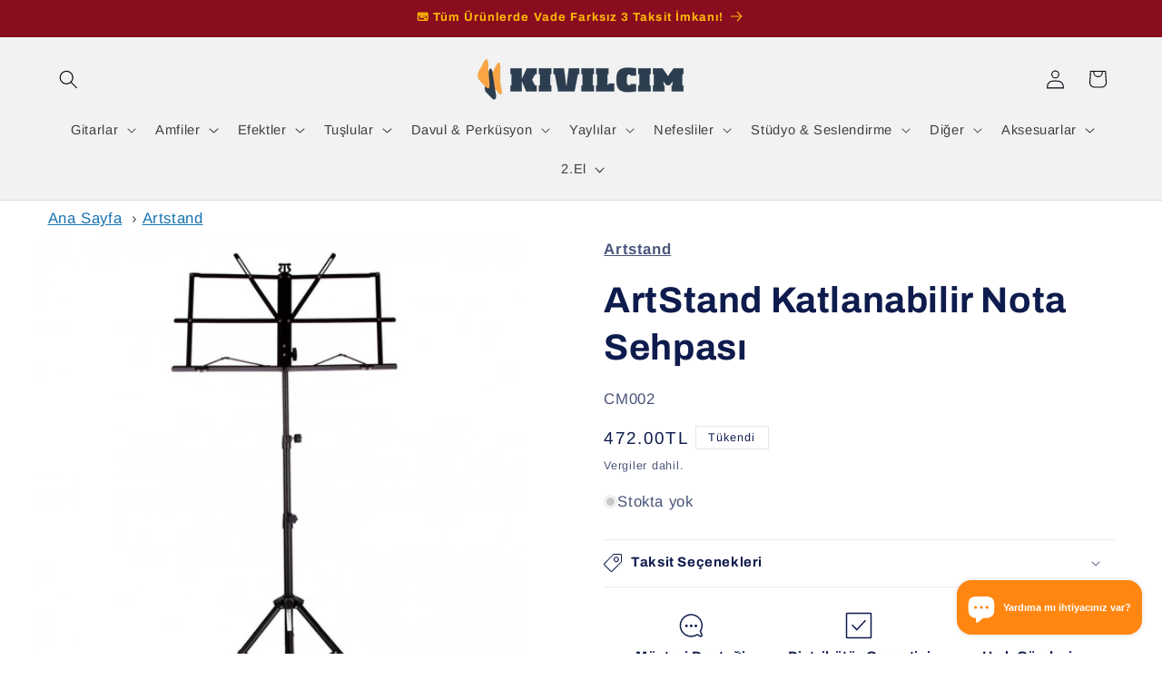

--- FILE ---
content_type: text/html; charset=utf-8
request_url: https://kivilcim.com.tr/products/artstand-katlanabilir-nota-sehpasi
body_size: 37342
content:
<!doctype html>
<html class="js" lang="tr">
  <head>
    <meta charset="utf-8">
    <meta http-equiv="X-UA-Compatible" content="IE=edge">
    <meta name="viewport" content="width=device-width,initial-scale=1">
    <meta name="theme-color" content="">
    <link rel="canonical" href="https://kivilcim.com.tr/products/artstand-katlanabilir-nota-sehpasi"><link rel="icon" type="image/png" href="//kivilcim.com.tr/cdn/shop/files/KivilcimFavicon.svg?crop=center&height=32&v=1703883003&width=32"><link rel="preconnect" href="https://fonts.shopifycdn.com" crossorigin><title>
      ArtStand Katlanabilir Nota Sehpası
 &ndash; Kıvılcım Müzik</title>

    
      <meta name="description" content="ArtStand Katlanabilir Nota Sehpası 50-140cm ayarlanabilir yükseklik 30x50cm nota koyma alanı Taşıma çantası">
    

    

<meta property="og:site_name" content="Kıvılcım Müzik">
<meta property="og:url" content="https://kivilcim.com.tr/products/artstand-katlanabilir-nota-sehpasi">
<meta property="og:title" content="ArtStand Katlanabilir Nota Sehpası">
<meta property="og:type" content="product">
<meta property="og:description" content="ArtStand Katlanabilir Nota Sehpası 50-140cm ayarlanabilir yükseklik 30x50cm nota koyma alanı Taşıma çantası"><meta property="og:image" content="http://kivilcim.com.tr/cdn/shop/products/ArtStand-Katlanabilir-Nota-Sehpasi_1.jpg?v=1695803292">
  <meta property="og:image:secure_url" content="https://kivilcim.com.tr/cdn/shop/products/ArtStand-Katlanabilir-Nota-Sehpasi_1.jpg?v=1695803292">
  <meta property="og:image:width" content="1000">
  <meta property="og:image:height" content="1000"><meta property="og:price:amount" content="472.00">
  <meta property="og:price:currency" content="TRY"><meta name="twitter:card" content="summary_large_image">
<meta name="twitter:title" content="ArtStand Katlanabilir Nota Sehpası">
<meta name="twitter:description" content="ArtStand Katlanabilir Nota Sehpası 50-140cm ayarlanabilir yükseklik 30x50cm nota koyma alanı Taşıma çantası">


    <script src="//kivilcim.com.tr/cdn/shop/t/8/assets/constants.js?v=132983761750457495441727344686" defer="defer"></script>
    <script src="//kivilcim.com.tr/cdn/shop/t/8/assets/pubsub.js?v=158357773527763999511727344688" defer="defer"></script>
    <script src="//kivilcim.com.tr/cdn/shop/t/8/assets/global.js?v=88558128918567037191727344686" defer="defer"></script>
    <script src="//kivilcim.com.tr/cdn/shop/t/8/assets/details-disclosure.js?v=13653116266235556501727344686" defer="defer"></script>
    <script src="//kivilcim.com.tr/cdn/shop/t/8/assets/details-modal.js?v=25581673532751508451727344686" defer="defer"></script>
    <script src="//kivilcim.com.tr/cdn/shop/t/8/assets/search-form.js?v=133129549252120666541727344688" defer="defer"></script><script src="//kivilcim.com.tr/cdn/shop/t/8/assets/animations.js?v=88693664871331136111727344685" defer="defer"></script><script>window.performance && window.performance.mark && window.performance.mark('shopify.content_for_header.start');</script><meta id="shopify-digital-wallet" name="shopify-digital-wallet" content="/80888201526/digital_wallets/dialog">
<link rel="alternate" type="application/json+oembed" href="https://kivilcim.com.tr/products/artstand-katlanabilir-nota-sehpasi.oembed">
<script async="async" src="/checkouts/internal/preloads.js?locale=tr-TR"></script>
<script id="shopify-features" type="application/json">{"accessToken":"05dfdc35869b1b80982fdb214b0510ff","betas":["rich-media-storefront-analytics"],"domain":"kivilcim.com.tr","predictiveSearch":true,"shopId":80888201526,"locale":"tr"}</script>
<script>var Shopify = Shopify || {};
Shopify.shop = "957be6-3.myshopify.com";
Shopify.locale = "tr";
Shopify.currency = {"active":"TRY","rate":"1.0"};
Shopify.country = "TR";
Shopify.theme = {"name":"Refresh (v15)","id":171222270262,"schema_name":"Refresh","schema_version":"15.1.0","theme_store_id":1567,"role":"main"};
Shopify.theme.handle = "null";
Shopify.theme.style = {"id":null,"handle":null};
Shopify.cdnHost = "kivilcim.com.tr/cdn";
Shopify.routes = Shopify.routes || {};
Shopify.routes.root = "/";</script>
<script type="module">!function(o){(o.Shopify=o.Shopify||{}).modules=!0}(window);</script>
<script>!function(o){function n(){var o=[];function n(){o.push(Array.prototype.slice.apply(arguments))}return n.q=o,n}var t=o.Shopify=o.Shopify||{};t.loadFeatures=n(),t.autoloadFeatures=n()}(window);</script>
<script id="shop-js-analytics" type="application/json">{"pageType":"product"}</script>
<script defer="defer" async type="module" src="//kivilcim.com.tr/cdn/shopifycloud/shop-js/modules/v2/client.init-shop-cart-sync_B9hrTPry.tr.esm.js"></script>
<script defer="defer" async type="module" src="//kivilcim.com.tr/cdn/shopifycloud/shop-js/modules/v2/chunk.common_DIgBBaVU.esm.js"></script>
<script type="module">
  await import("//kivilcim.com.tr/cdn/shopifycloud/shop-js/modules/v2/client.init-shop-cart-sync_B9hrTPry.tr.esm.js");
await import("//kivilcim.com.tr/cdn/shopifycloud/shop-js/modules/v2/chunk.common_DIgBBaVU.esm.js");

  window.Shopify.SignInWithShop?.initShopCartSync?.({"fedCMEnabled":true,"windoidEnabled":true});

</script>
<script>(function() {
  var isLoaded = false;
  function asyncLoad() {
    if (isLoaded) return;
    isLoaded = true;
    var urls = ["https:\/\/cdn.nfcube.com\/instafeed-ad5d995120d5181a4311d011bb958751.js?shop=957be6-3.myshopify.com"];
    for (var i = 0; i < urls.length; i++) {
      var s = document.createElement('script');
      s.type = 'text/javascript';
      s.async = true;
      s.src = urls[i];
      var x = document.getElementsByTagName('script')[0];
      x.parentNode.insertBefore(s, x);
    }
  };
  if(window.attachEvent) {
    window.attachEvent('onload', asyncLoad);
  } else {
    window.addEventListener('load', asyncLoad, false);
  }
})();</script>
<script id="__st">var __st={"a":80888201526,"offset":10800,"reqid":"f8b54443-5411-414f-92f1-db0c1fa1b284-1768638412","pageurl":"kivilcim.com.tr\/products\/artstand-katlanabilir-nota-sehpasi","u":"b2500bc867be","p":"product","rtyp":"product","rid":8797664641334};</script>
<script>window.ShopifyPaypalV4VisibilityTracking = true;</script>
<script id="captcha-bootstrap">!function(){'use strict';const t='contact',e='account',n='new_comment',o=[[t,t],['blogs',n],['comments',n],[t,'customer']],c=[[e,'customer_login'],[e,'guest_login'],[e,'recover_customer_password'],[e,'create_customer']],r=t=>t.map((([t,e])=>`form[action*='/${t}']:not([data-nocaptcha='true']) input[name='form_type'][value='${e}']`)).join(','),a=t=>()=>t?[...document.querySelectorAll(t)].map((t=>t.form)):[];function s(){const t=[...o],e=r(t);return a(e)}const i='password',u='form_key',d=['recaptcha-v3-token','g-recaptcha-response','h-captcha-response',i],f=()=>{try{return window.sessionStorage}catch{return}},m='__shopify_v',_=t=>t.elements[u];function p(t,e,n=!1){try{const o=window.sessionStorage,c=JSON.parse(o.getItem(e)),{data:r}=function(t){const{data:e,action:n}=t;return t[m]||n?{data:e,action:n}:{data:t,action:n}}(c);for(const[e,n]of Object.entries(r))t.elements[e]&&(t.elements[e].value=n);n&&o.removeItem(e)}catch(o){console.error('form repopulation failed',{error:o})}}const l='form_type',E='cptcha';function T(t){t.dataset[E]=!0}const w=window,h=w.document,L='Shopify',v='ce_forms',y='captcha';let A=!1;((t,e)=>{const n=(g='f06e6c50-85a8-45c8-87d0-21a2b65856fe',I='https://cdn.shopify.com/shopifycloud/storefront-forms-hcaptcha/ce_storefront_forms_captcha_hcaptcha.v1.5.2.iife.js',D={infoText:'hCaptcha ile korunuyor',privacyText:'Gizlilik',termsText:'Koşullar'},(t,e,n)=>{const o=w[L][v],c=o.bindForm;if(c)return c(t,g,e,D).then(n);var r;o.q.push([[t,g,e,D],n]),r=I,A||(h.body.append(Object.assign(h.createElement('script'),{id:'captcha-provider',async:!0,src:r})),A=!0)});var g,I,D;w[L]=w[L]||{},w[L][v]=w[L][v]||{},w[L][v].q=[],w[L][y]=w[L][y]||{},w[L][y].protect=function(t,e){n(t,void 0,e),T(t)},Object.freeze(w[L][y]),function(t,e,n,w,h,L){const[v,y,A,g]=function(t,e,n){const i=e?o:[],u=t?c:[],d=[...i,...u],f=r(d),m=r(i),_=r(d.filter((([t,e])=>n.includes(e))));return[a(f),a(m),a(_),s()]}(w,h,L),I=t=>{const e=t.target;return e instanceof HTMLFormElement?e:e&&e.form},D=t=>v().includes(t);t.addEventListener('submit',(t=>{const e=I(t);if(!e)return;const n=D(e)&&!e.dataset.hcaptchaBound&&!e.dataset.recaptchaBound,o=_(e),c=g().includes(e)&&(!o||!o.value);(n||c)&&t.preventDefault(),c&&!n&&(function(t){try{if(!f())return;!function(t){const e=f();if(!e)return;const n=_(t);if(!n)return;const o=n.value;o&&e.removeItem(o)}(t);const e=Array.from(Array(32),(()=>Math.random().toString(36)[2])).join('');!function(t,e){_(t)||t.append(Object.assign(document.createElement('input'),{type:'hidden',name:u})),t.elements[u].value=e}(t,e),function(t,e){const n=f();if(!n)return;const o=[...t.querySelectorAll(`input[type='${i}']`)].map((({name:t})=>t)),c=[...d,...o],r={};for(const[a,s]of new FormData(t).entries())c.includes(a)||(r[a]=s);n.setItem(e,JSON.stringify({[m]:1,action:t.action,data:r}))}(t,e)}catch(e){console.error('failed to persist form',e)}}(e),e.submit())}));const S=(t,e)=>{t&&!t.dataset[E]&&(n(t,e.some((e=>e===t))),T(t))};for(const o of['focusin','change'])t.addEventListener(o,(t=>{const e=I(t);D(e)&&S(e,y())}));const B=e.get('form_key'),M=e.get(l),P=B&&M;t.addEventListener('DOMContentLoaded',(()=>{const t=y();if(P)for(const e of t)e.elements[l].value===M&&p(e,B);[...new Set([...A(),...v().filter((t=>'true'===t.dataset.shopifyCaptcha))])].forEach((e=>S(e,t)))}))}(h,new URLSearchParams(w.location.search),n,t,e,['guest_login'])})(!0,!0)}();</script>
<script integrity="sha256-4kQ18oKyAcykRKYeNunJcIwy7WH5gtpwJnB7kiuLZ1E=" data-source-attribution="shopify.loadfeatures" defer="defer" src="//kivilcim.com.tr/cdn/shopifycloud/storefront/assets/storefront/load_feature-a0a9edcb.js" crossorigin="anonymous"></script>
<script data-source-attribution="shopify.dynamic_checkout.dynamic.init">var Shopify=Shopify||{};Shopify.PaymentButton=Shopify.PaymentButton||{isStorefrontPortableWallets:!0,init:function(){window.Shopify.PaymentButton.init=function(){};var t=document.createElement("script");t.src="https://kivilcim.com.tr/cdn/shopifycloud/portable-wallets/latest/portable-wallets.tr.js",t.type="module",document.head.appendChild(t)}};
</script>
<script data-source-attribution="shopify.dynamic_checkout.buyer_consent">
  function portableWalletsHideBuyerConsent(e){var t=document.getElementById("shopify-buyer-consent"),n=document.getElementById("shopify-subscription-policy-button");t&&n&&(t.classList.add("hidden"),t.setAttribute("aria-hidden","true"),n.removeEventListener("click",e))}function portableWalletsShowBuyerConsent(e){var t=document.getElementById("shopify-buyer-consent"),n=document.getElementById("shopify-subscription-policy-button");t&&n&&(t.classList.remove("hidden"),t.removeAttribute("aria-hidden"),n.addEventListener("click",e))}window.Shopify?.PaymentButton&&(window.Shopify.PaymentButton.hideBuyerConsent=portableWalletsHideBuyerConsent,window.Shopify.PaymentButton.showBuyerConsent=portableWalletsShowBuyerConsent);
</script>
<script>
  function portableWalletsCleanup(e){e&&e.src&&console.error("Failed to load portable wallets script "+e.src);var t=document.querySelectorAll("shopify-accelerated-checkout .shopify-payment-button__skeleton, shopify-accelerated-checkout-cart .wallet-cart-button__skeleton"),e=document.getElementById("shopify-buyer-consent");for(let e=0;e<t.length;e++)t[e].remove();e&&e.remove()}function portableWalletsNotLoadedAsModule(e){e instanceof ErrorEvent&&"string"==typeof e.message&&e.message.includes("import.meta")&&"string"==typeof e.filename&&e.filename.includes("portable-wallets")&&(window.removeEventListener("error",portableWalletsNotLoadedAsModule),window.Shopify.PaymentButton.failedToLoad=e,"loading"===document.readyState?document.addEventListener("DOMContentLoaded",window.Shopify.PaymentButton.init):window.Shopify.PaymentButton.init())}window.addEventListener("error",portableWalletsNotLoadedAsModule);
</script>

<script type="module" src="https://kivilcim.com.tr/cdn/shopifycloud/portable-wallets/latest/portable-wallets.tr.js" onError="portableWalletsCleanup(this)" crossorigin="anonymous"></script>
<script nomodule>
  document.addEventListener("DOMContentLoaded", portableWalletsCleanup);
</script>

<link id="shopify-accelerated-checkout-styles" rel="stylesheet" media="screen" href="https://kivilcim.com.tr/cdn/shopifycloud/portable-wallets/latest/accelerated-checkout-backwards-compat.css" crossorigin="anonymous">
<style id="shopify-accelerated-checkout-cart">
        #shopify-buyer-consent {
  margin-top: 1em;
  display: inline-block;
  width: 100%;
}

#shopify-buyer-consent.hidden {
  display: none;
}

#shopify-subscription-policy-button {
  background: none;
  border: none;
  padding: 0;
  text-decoration: underline;
  font-size: inherit;
  cursor: pointer;
}

#shopify-subscription-policy-button::before {
  box-shadow: none;
}

      </style>
<script id="sections-script" data-sections="header" defer="defer" src="//kivilcim.com.tr/cdn/shop/t/8/compiled_assets/scripts.js?v=1692"></script>
<script>window.performance && window.performance.mark && window.performance.mark('shopify.content_for_header.end');</script>


    <style data-shopify>
      @font-face {
  font-family: Arimo;
  font-weight: 400;
  font-style: normal;
  font-display: swap;
  src: url("//kivilcim.com.tr/cdn/fonts/arimo/arimo_n4.a7efb558ca22d2002248bbe6f302a98edee38e35.woff2") format("woff2"),
       url("//kivilcim.com.tr/cdn/fonts/arimo/arimo_n4.0da809f7d1d5ede2a73be7094ac00741efdb6387.woff") format("woff");
}

      @font-face {
  font-family: Arimo;
  font-weight: 700;
  font-style: normal;
  font-display: swap;
  src: url("//kivilcim.com.tr/cdn/fonts/arimo/arimo_n7.1d2d0638e6a1228d86beb0e10006e3280ccb2d04.woff2") format("woff2"),
       url("//kivilcim.com.tr/cdn/fonts/arimo/arimo_n7.f4b9139e8eac4a17b38b8707044c20f54c3be479.woff") format("woff");
}

      @font-face {
  font-family: Arimo;
  font-weight: 400;
  font-style: italic;
  font-display: swap;
  src: url("//kivilcim.com.tr/cdn/fonts/arimo/arimo_i4.438ddb21a1b98c7230698d70dc1a21df235701b2.woff2") format("woff2"),
       url("//kivilcim.com.tr/cdn/fonts/arimo/arimo_i4.0e1908a0dc1ec32fabb5a03a0c9ee2083f82e3d7.woff") format("woff");
}

      @font-face {
  font-family: Arimo;
  font-weight: 700;
  font-style: italic;
  font-display: swap;
  src: url("//kivilcim.com.tr/cdn/fonts/arimo/arimo_i7.b9f09537c29041ec8d51f8cdb7c9b8e4f1f82cb1.woff2") format("woff2"),
       url("//kivilcim.com.tr/cdn/fonts/arimo/arimo_i7.ec659fc855f754fd0b1bd052e606bba1058f73da.woff") format("woff");
}

      @font-face {
  font-family: Archivo;
  font-weight: 700;
  font-style: normal;
  font-display: swap;
  src: url("//kivilcim.com.tr/cdn/fonts/archivo/archivo_n7.651b020b3543640c100112be6f1c1b8e816c7f13.woff2") format("woff2"),
       url("//kivilcim.com.tr/cdn/fonts/archivo/archivo_n7.7e9106d320e6594976a7dcb57957f3e712e83c96.woff") format("woff");
}


      
        :root,
        .color-background-1 {
          --color-background: 255,255,255;
        
          --gradient-background: #ffffff;
        

        

        --color-foreground: 14,27,77;
        --color-background-contrast: 191,191,191;
        --color-shadow: 14,27,77;
        --color-button: 71,112,219;
        --color-button-text: 239,240,245;
        --color-secondary-button: 255,255,255;
        --color-secondary-button-text: 14,27,77;
        --color-link: 14,27,77;
        --color-badge-foreground: 14,27,77;
        --color-badge-background: 255,255,255;
        --color-badge-border: 14,27,77;
        --payment-terms-background-color: rgb(255 255 255);
      }
      
        
        .color-background-2 {
          --color-background: 255,255,255;
        
          --gradient-background: #ffffff;
        

        

        --color-foreground: 14,27,77;
        --color-background-contrast: 191,191,191;
        --color-shadow: 14,27,77;
        --color-button: 0,0,0;
        --color-button-text: 255,255,255;
        --color-secondary-button: 255,255,255;
        --color-secondary-button-text: 14,27,77;
        --color-link: 14,27,77;
        --color-badge-foreground: 14,27,77;
        --color-badge-background: 255,255,255;
        --color-badge-border: 14,27,77;
        --payment-terms-background-color: rgb(255 255 255);
      }
      
        
        .color-inverse {
          --color-background: 242,242,242;
        
          --gradient-background: #f2f2f2;
        

        

        --color-foreground: 0,3,11;
        --color-background-contrast: 178,178,178;
        --color-shadow: 14,27,77;
        --color-button: 255,255,255;
        --color-button-text: 14,27,77;
        --color-secondary-button: 242,242,242;
        --color-secondary-button-text: 255,255,255;
        --color-link: 255,255,255;
        --color-badge-foreground: 0,3,11;
        --color-badge-background: 242,242,242;
        --color-badge-border: 0,3,11;
        --payment-terms-background-color: rgb(242 242 242);
      }
      
        
        .color-accent-1 {
          --color-background: 71,112,219;
        
          --gradient-background: #4770db;
        

        

        --color-foreground: 255,255,255;
        --color-background-contrast: 27,57,136;
        --color-shadow: 14,27,77;
        --color-button: 255,255,255;
        --color-button-text: 71,112,219;
        --color-secondary-button: 71,112,219;
        --color-secondary-button-text: 255,255,255;
        --color-link: 255,255,255;
        --color-badge-foreground: 255,255,255;
        --color-badge-background: 71,112,219;
        --color-badge-border: 255,255,255;
        --payment-terms-background-color: rgb(71 112 219);
      }
      
        
        .color-accent-2 {
          --color-background: 250,164,67;
        
          --gradient-background: #faa443;
        

        

        --color-foreground: 44,62,80;
        --color-background-contrast: 185,100,5;
        --color-shadow: 14,27,77;
        --color-button: 255,255,255;
        --color-button-text: 0,3,11;
        --color-secondary-button: 250,164,67;
        --color-secondary-button-text: 255,255,255;
        --color-link: 255,255,255;
        --color-badge-foreground: 44,62,80;
        --color-badge-background: 250,164,67;
        --color-badge-border: 44,62,80;
        --payment-terms-background-color: rgb(250 164 67);
      }
      

      body, .color-background-1, .color-background-2, .color-inverse, .color-accent-1, .color-accent-2 {
        color: rgba(var(--color-foreground), 0.75);
        background-color: rgb(var(--color-background));
      }

      :root {
        --font-body-family: Arimo, sans-serif;
        --font-body-style: normal;
        --font-body-weight: 400;
        --font-body-weight-bold: 700;

        --font-heading-family: Archivo, sans-serif;
        --font-heading-style: normal;
        --font-heading-weight: 700;

        --font-body-scale: 1.05;
        --font-heading-scale: 0.9523809523809523;

        --media-padding: px;
        --media-border-opacity: 0.1;
        --media-border-width: 0px;
        --media-radius: 20px;
        --media-shadow-opacity: 0.0;
        --media-shadow-horizontal-offset: 0px;
        --media-shadow-vertical-offset: 4px;
        --media-shadow-blur-radius: 5px;
        --media-shadow-visible: 0;

        --page-width: 160rem;
        --page-width-margin: 0rem;

        --product-card-image-padding: 1.0rem;
        --product-card-corner-radius: 1.8rem;
        --product-card-text-alignment: left;
        --product-card-border-width: 0.1rem;
        --product-card-border-opacity: 1.0;
        --product-card-shadow-opacity: 0.0;
        --product-card-shadow-visible: 0;
        --product-card-shadow-horizontal-offset: 0.0rem;
        --product-card-shadow-vertical-offset: 0.4rem;
        --product-card-shadow-blur-radius: 0.5rem;

        --collection-card-image-padding: 1.6rem;
        --collection-card-corner-radius: 1.8rem;
        --collection-card-text-alignment: left;
        --collection-card-border-width: 0.1rem;
        --collection-card-border-opacity: 1.0;
        --collection-card-shadow-opacity: 0.0;
        --collection-card-shadow-visible: 0;
        --collection-card-shadow-horizontal-offset: 0.0rem;
        --collection-card-shadow-vertical-offset: 0.4rem;
        --collection-card-shadow-blur-radius: 0.5rem;

        --blog-card-image-padding: 1.6rem;
        --blog-card-corner-radius: 1.8rem;
        --blog-card-text-alignment: left;
        --blog-card-border-width: 0.1rem;
        --blog-card-border-opacity: 1.0;
        --blog-card-shadow-opacity: 0.0;
        --blog-card-shadow-visible: 0;
        --blog-card-shadow-horizontal-offset: 0.0rem;
        --blog-card-shadow-vertical-offset: 0.4rem;
        --blog-card-shadow-blur-radius: 0.5rem;

        --badge-corner-radius: 0.0rem;

        --popup-border-width: 1px;
        --popup-border-opacity: 0.1;
        --popup-corner-radius: 18px;
        --popup-shadow-opacity: 0.0;
        --popup-shadow-horizontal-offset: 0px;
        --popup-shadow-vertical-offset: 4px;
        --popup-shadow-blur-radius: 5px;

        --drawer-border-width: 0px;
        --drawer-border-opacity: 0.1;
        --drawer-shadow-opacity: 0.0;
        --drawer-shadow-horizontal-offset: 0px;
        --drawer-shadow-vertical-offset: 4px;
        --drawer-shadow-blur-radius: 5px;

        --spacing-sections-desktop: 0px;
        --spacing-sections-mobile: 0px;

        --grid-desktop-vertical-spacing: 28px;
        --grid-desktop-horizontal-spacing: 28px;
        --grid-mobile-vertical-spacing: 14px;
        --grid-mobile-horizontal-spacing: 14px;

        --text-boxes-border-opacity: 0.1;
        --text-boxes-border-width: 0px;
        --text-boxes-radius: 20px;
        --text-boxes-shadow-opacity: 0.0;
        --text-boxes-shadow-visible: 0;
        --text-boxes-shadow-horizontal-offset: 0px;
        --text-boxes-shadow-vertical-offset: 4px;
        --text-boxes-shadow-blur-radius: 5px;

        --buttons-radius: 40px;
        --buttons-radius-outset: 41px;
        --buttons-border-width: 1px;
        --buttons-border-opacity: 1.0;
        --buttons-shadow-opacity: 0.0;
        --buttons-shadow-visible: 0;
        --buttons-shadow-horizontal-offset: 0px;
        --buttons-shadow-vertical-offset: 4px;
        --buttons-shadow-blur-radius: 5px;
        --buttons-border-offset: 0.3px;

        --inputs-radius: 26px;
        --inputs-border-width: 1px;
        --inputs-border-opacity: 0.55;
        --inputs-shadow-opacity: 0.0;
        --inputs-shadow-horizontal-offset: 0px;
        --inputs-margin-offset: 0px;
        --inputs-shadow-vertical-offset: 4px;
        --inputs-shadow-blur-radius: 5px;
        --inputs-radius-outset: 27px;

        --variant-pills-radius: 40px;
        --variant-pills-border-width: 1px;
        --variant-pills-border-opacity: 0.55;
        --variant-pills-shadow-opacity: 0.0;
        --variant-pills-shadow-horizontal-offset: 0px;
        --variant-pills-shadow-vertical-offset: 4px;
        --variant-pills-shadow-blur-radius: 5px;
      }

      *,
      *::before,
      *::after {
        box-sizing: inherit;
      }

      html {
        box-sizing: border-box;
        font-size: calc(var(--font-body-scale) * 62.5%);
        height: 100%;
      }

      body {
        display: grid;
        grid-template-rows: auto auto 1fr auto;
        grid-template-columns: 100%;
        min-height: 100%;
        margin: 0;
        font-size: 1.5rem;
        letter-spacing: 0.06rem;
        line-height: calc(1 + 0.8 / var(--font-body-scale));
        font-family: var(--font-body-family);
        font-style: var(--font-body-style);
        font-weight: var(--font-body-weight);
      }

      @media screen and (min-width: 750px) {
        body {
          font-size: 1.6rem;
        }
      }
    </style>

    <link href="//kivilcim.com.tr/cdn/shop/t/8/assets/base.css?v=94266557971103095941727344685" rel="stylesheet" type="text/css" media="all" />
    <link rel="stylesheet" href="//kivilcim.com.tr/cdn/shop/t/8/assets/component-cart-items.css?v=123238115697927560811727344685" media="print" onload="this.media='all'"><link href="//kivilcim.com.tr/cdn/shop/t/8/assets/component-cart-drawer.css?v=112801333748515159671727344685" rel="stylesheet" type="text/css" media="all" />
      <link href="//kivilcim.com.tr/cdn/shop/t/8/assets/component-cart.css?v=165982380921400067651727344685" rel="stylesheet" type="text/css" media="all" />
      <link href="//kivilcim.com.tr/cdn/shop/t/8/assets/component-totals.css?v=15906652033866631521727344686" rel="stylesheet" type="text/css" media="all" />
      <link href="//kivilcim.com.tr/cdn/shop/t/8/assets/component-price.css?v=70172745017360139101727344685" rel="stylesheet" type="text/css" media="all" />
      <link href="//kivilcim.com.tr/cdn/shop/t/8/assets/component-discounts.css?v=152760482443307489271727344685" rel="stylesheet" type="text/css" media="all" />

      <link rel="preload" as="font" href="//kivilcim.com.tr/cdn/fonts/arimo/arimo_n4.a7efb558ca22d2002248bbe6f302a98edee38e35.woff2" type="font/woff2" crossorigin>
      

      <link rel="preload" as="font" href="//kivilcim.com.tr/cdn/fonts/archivo/archivo_n7.651b020b3543640c100112be6f1c1b8e816c7f13.woff2" type="font/woff2" crossorigin>
      
<link
        rel="stylesheet"
        href="//kivilcim.com.tr/cdn/shop/t/8/assets/component-predictive-search.css?v=118923337488134913561727344685"
        media="print"
        onload="this.media='all'"
      ><script>
      if (Shopify.designMode) {
        document.documentElement.classList.add('shopify-design-mode');
      }
    </script>
  <script src="https://cdn.shopify.com/extensions/7bc9bb47-adfa-4267-963e-cadee5096caf/inbox-1252/assets/inbox-chat-loader.js" type="text/javascript" defer="defer"></script>
<script src="https://cdn.shopify.com/extensions/cfc76123-b24f-4e9a-a1dc-585518796af7/forms-2294/assets/shopify-forms-loader.js" type="text/javascript" defer="defer"></script>
<link href="https://monorail-edge.shopifysvc.com" rel="dns-prefetch">
<script>(function(){if ("sendBeacon" in navigator && "performance" in window) {try {var session_token_from_headers = performance.getEntriesByType('navigation')[0].serverTiming.find(x => x.name == '_s').description;} catch {var session_token_from_headers = undefined;}var session_cookie_matches = document.cookie.match(/_shopify_s=([^;]*)/);var session_token_from_cookie = session_cookie_matches && session_cookie_matches.length === 2 ? session_cookie_matches[1] : "";var session_token = session_token_from_headers || session_token_from_cookie || "";function handle_abandonment_event(e) {var entries = performance.getEntries().filter(function(entry) {return /monorail-edge.shopifysvc.com/.test(entry.name);});if (!window.abandonment_tracked && entries.length === 0) {window.abandonment_tracked = true;var currentMs = Date.now();var navigation_start = performance.timing.navigationStart;var payload = {shop_id: 80888201526,url: window.location.href,navigation_start,duration: currentMs - navigation_start,session_token,page_type: "product"};window.navigator.sendBeacon("https://monorail-edge.shopifysvc.com/v1/produce", JSON.stringify({schema_id: "online_store_buyer_site_abandonment/1.1",payload: payload,metadata: {event_created_at_ms: currentMs,event_sent_at_ms: currentMs}}));}}window.addEventListener('pagehide', handle_abandonment_event);}}());</script>
<script id="web-pixels-manager-setup">(function e(e,d,r,n,o){if(void 0===o&&(o={}),!Boolean(null===(a=null===(i=window.Shopify)||void 0===i?void 0:i.analytics)||void 0===a?void 0:a.replayQueue)){var i,a;window.Shopify=window.Shopify||{};var t=window.Shopify;t.analytics=t.analytics||{};var s=t.analytics;s.replayQueue=[],s.publish=function(e,d,r){return s.replayQueue.push([e,d,r]),!0};try{self.performance.mark("wpm:start")}catch(e){}var l=function(){var e={modern:/Edge?\/(1{2}[4-9]|1[2-9]\d|[2-9]\d{2}|\d{4,})\.\d+(\.\d+|)|Firefox\/(1{2}[4-9]|1[2-9]\d|[2-9]\d{2}|\d{4,})\.\d+(\.\d+|)|Chrom(ium|e)\/(9{2}|\d{3,})\.\d+(\.\d+|)|(Maci|X1{2}).+ Version\/(15\.\d+|(1[6-9]|[2-9]\d|\d{3,})\.\d+)([,.]\d+|)( \(\w+\)|)( Mobile\/\w+|) Safari\/|Chrome.+OPR\/(9{2}|\d{3,})\.\d+\.\d+|(CPU[ +]OS|iPhone[ +]OS|CPU[ +]iPhone|CPU IPhone OS|CPU iPad OS)[ +]+(15[._]\d+|(1[6-9]|[2-9]\d|\d{3,})[._]\d+)([._]\d+|)|Android:?[ /-](13[3-9]|1[4-9]\d|[2-9]\d{2}|\d{4,})(\.\d+|)(\.\d+|)|Android.+Firefox\/(13[5-9]|1[4-9]\d|[2-9]\d{2}|\d{4,})\.\d+(\.\d+|)|Android.+Chrom(ium|e)\/(13[3-9]|1[4-9]\d|[2-9]\d{2}|\d{4,})\.\d+(\.\d+|)|SamsungBrowser\/([2-9]\d|\d{3,})\.\d+/,legacy:/Edge?\/(1[6-9]|[2-9]\d|\d{3,})\.\d+(\.\d+|)|Firefox\/(5[4-9]|[6-9]\d|\d{3,})\.\d+(\.\d+|)|Chrom(ium|e)\/(5[1-9]|[6-9]\d|\d{3,})\.\d+(\.\d+|)([\d.]+$|.*Safari\/(?![\d.]+ Edge\/[\d.]+$))|(Maci|X1{2}).+ Version\/(10\.\d+|(1[1-9]|[2-9]\d|\d{3,})\.\d+)([,.]\d+|)( \(\w+\)|)( Mobile\/\w+|) Safari\/|Chrome.+OPR\/(3[89]|[4-9]\d|\d{3,})\.\d+\.\d+|(CPU[ +]OS|iPhone[ +]OS|CPU[ +]iPhone|CPU IPhone OS|CPU iPad OS)[ +]+(10[._]\d+|(1[1-9]|[2-9]\d|\d{3,})[._]\d+)([._]\d+|)|Android:?[ /-](13[3-9]|1[4-9]\d|[2-9]\d{2}|\d{4,})(\.\d+|)(\.\d+|)|Mobile Safari.+OPR\/([89]\d|\d{3,})\.\d+\.\d+|Android.+Firefox\/(13[5-9]|1[4-9]\d|[2-9]\d{2}|\d{4,})\.\d+(\.\d+|)|Android.+Chrom(ium|e)\/(13[3-9]|1[4-9]\d|[2-9]\d{2}|\d{4,})\.\d+(\.\d+|)|Android.+(UC? ?Browser|UCWEB|U3)[ /]?(15\.([5-9]|\d{2,})|(1[6-9]|[2-9]\d|\d{3,})\.\d+)\.\d+|SamsungBrowser\/(5\.\d+|([6-9]|\d{2,})\.\d+)|Android.+MQ{2}Browser\/(14(\.(9|\d{2,})|)|(1[5-9]|[2-9]\d|\d{3,})(\.\d+|))(\.\d+|)|K[Aa][Ii]OS\/(3\.\d+|([4-9]|\d{2,})\.\d+)(\.\d+|)/},d=e.modern,r=e.legacy,n=navigator.userAgent;return n.match(d)?"modern":n.match(r)?"legacy":"unknown"}(),u="modern"===l?"modern":"legacy",c=(null!=n?n:{modern:"",legacy:""})[u],f=function(e){return[e.baseUrl,"/wpm","/b",e.hashVersion,"modern"===e.buildTarget?"m":"l",".js"].join("")}({baseUrl:d,hashVersion:r,buildTarget:u}),m=function(e){var d=e.version,r=e.bundleTarget,n=e.surface,o=e.pageUrl,i=e.monorailEndpoint;return{emit:function(e){var a=e.status,t=e.errorMsg,s=(new Date).getTime(),l=JSON.stringify({metadata:{event_sent_at_ms:s},events:[{schema_id:"web_pixels_manager_load/3.1",payload:{version:d,bundle_target:r,page_url:o,status:a,surface:n,error_msg:t},metadata:{event_created_at_ms:s}}]});if(!i)return console&&console.warn&&console.warn("[Web Pixels Manager] No Monorail endpoint provided, skipping logging."),!1;try{return self.navigator.sendBeacon.bind(self.navigator)(i,l)}catch(e){}var u=new XMLHttpRequest;try{return u.open("POST",i,!0),u.setRequestHeader("Content-Type","text/plain"),u.send(l),!0}catch(e){return console&&console.warn&&console.warn("[Web Pixels Manager] Got an unhandled error while logging to Monorail."),!1}}}}({version:r,bundleTarget:l,surface:e.surface,pageUrl:self.location.href,monorailEndpoint:e.monorailEndpoint});try{o.browserTarget=l,function(e){var d=e.src,r=e.async,n=void 0===r||r,o=e.onload,i=e.onerror,a=e.sri,t=e.scriptDataAttributes,s=void 0===t?{}:t,l=document.createElement("script"),u=document.querySelector("head"),c=document.querySelector("body");if(l.async=n,l.src=d,a&&(l.integrity=a,l.crossOrigin="anonymous"),s)for(var f in s)if(Object.prototype.hasOwnProperty.call(s,f))try{l.dataset[f]=s[f]}catch(e){}if(o&&l.addEventListener("load",o),i&&l.addEventListener("error",i),u)u.appendChild(l);else{if(!c)throw new Error("Did not find a head or body element to append the script");c.appendChild(l)}}({src:f,async:!0,onload:function(){if(!function(){var e,d;return Boolean(null===(d=null===(e=window.Shopify)||void 0===e?void 0:e.analytics)||void 0===d?void 0:d.initialized)}()){var d=window.webPixelsManager.init(e)||void 0;if(d){var r=window.Shopify.analytics;r.replayQueue.forEach((function(e){var r=e[0],n=e[1],o=e[2];d.publishCustomEvent(r,n,o)})),r.replayQueue=[],r.publish=d.publishCustomEvent,r.visitor=d.visitor,r.initialized=!0}}},onerror:function(){return m.emit({status:"failed",errorMsg:"".concat(f," has failed to load")})},sri:function(e){var d=/^sha384-[A-Za-z0-9+/=]+$/;return"string"==typeof e&&d.test(e)}(c)?c:"",scriptDataAttributes:o}),m.emit({status:"loading"})}catch(e){m.emit({status:"failed",errorMsg:(null==e?void 0:e.message)||"Unknown error"})}}})({shopId: 80888201526,storefrontBaseUrl: "https://kivilcim.com.tr",extensionsBaseUrl: "https://extensions.shopifycdn.com/cdn/shopifycloud/web-pixels-manager",monorailEndpoint: "https://monorail-edge.shopifysvc.com/unstable/produce_batch",surface: "storefront-renderer",enabledBetaFlags: ["2dca8a86"],webPixelsConfigList: [{"id":"784335158","configuration":"{\"config\":\"{\\\"pixel_id\\\":\\\"G-QFKB3J82QT\\\",\\\"target_country\\\":\\\"TR\\\",\\\"gtag_events\\\":[{\\\"type\\\":\\\"search\\\",\\\"action_label\\\":[\\\"G-QFKB3J82QT\\\",\\\"AW-308451687\\\/abDWCLPT0JIZEOeyipMB\\\"]},{\\\"type\\\":\\\"begin_checkout\\\",\\\"action_label\\\":[\\\"G-QFKB3J82QT\\\",\\\"AW-308451687\\\/NnGPCLnT0JIZEOeyipMB\\\"]},{\\\"type\\\":\\\"view_item\\\",\\\"action_label\\\":[\\\"G-QFKB3J82QT\\\",\\\"AW-308451687\\\/iuCTCLDT0JIZEOeyipMB\\\",\\\"MC-5KSEFV23JK\\\"]},{\\\"type\\\":\\\"purchase\\\",\\\"action_label\\\":[\\\"G-QFKB3J82QT\\\",\\\"AW-308451687\\\/eY-fCKrT0JIZEOeyipMB\\\",\\\"MC-5KSEFV23JK\\\"]},{\\\"type\\\":\\\"page_view\\\",\\\"action_label\\\":[\\\"G-QFKB3J82QT\\\",\\\"AW-308451687\\\/Nhr-CK3T0JIZEOeyipMB\\\",\\\"MC-5KSEFV23JK\\\"]},{\\\"type\\\":\\\"add_payment_info\\\",\\\"action_label\\\":[\\\"G-QFKB3J82QT\\\",\\\"AW-308451687\\\/OD-qCLzT0JIZEOeyipMB\\\"]},{\\\"type\\\":\\\"add_to_cart\\\",\\\"action_label\\\":[\\\"G-QFKB3J82QT\\\",\\\"AW-308451687\\\/fIIwCLbT0JIZEOeyipMB\\\"]}],\\\"enable_monitoring_mode\\\":false}\"}","eventPayloadVersion":"v1","runtimeContext":"OPEN","scriptVersion":"b2a88bafab3e21179ed38636efcd8a93","type":"APP","apiClientId":1780363,"privacyPurposes":[],"dataSharingAdjustments":{"protectedCustomerApprovalScopes":["read_customer_address","read_customer_email","read_customer_name","read_customer_personal_data","read_customer_phone"]}},{"id":"shopify-app-pixel","configuration":"{}","eventPayloadVersion":"v1","runtimeContext":"STRICT","scriptVersion":"0450","apiClientId":"shopify-pixel","type":"APP","privacyPurposes":["ANALYTICS","MARKETING"]},{"id":"shopify-custom-pixel","eventPayloadVersion":"v1","runtimeContext":"LAX","scriptVersion":"0450","apiClientId":"shopify-pixel","type":"CUSTOM","privacyPurposes":["ANALYTICS","MARKETING"]}],isMerchantRequest: false,initData: {"shop":{"name":"Kıvılcım Müzik","paymentSettings":{"currencyCode":"TRY"},"myshopifyDomain":"957be6-3.myshopify.com","countryCode":"TR","storefrontUrl":"https:\/\/kivilcim.com.tr"},"customer":null,"cart":null,"checkout":null,"productVariants":[{"price":{"amount":472.0,"currencyCode":"TRY"},"product":{"title":"ArtStand Katlanabilir Nota Sehpası","vendor":"Artstand","id":"8797664641334","untranslatedTitle":"ArtStand Katlanabilir Nota Sehpası","url":"\/products\/artstand-katlanabilir-nota-sehpasi","type":"Nota Sehpası"},"id":"47090721423670","image":{"src":"\/\/kivilcim.com.tr\/cdn\/shop\/products\/ArtStand-Katlanabilir-Nota-Sehpasi_1.jpg?v=1695803292"},"sku":"CM002","title":"Default Title","untranslatedTitle":"Default Title"}],"purchasingCompany":null},},"https://kivilcim.com.tr/cdn","fcfee988w5aeb613cpc8e4bc33m6693e112",{"modern":"","legacy":""},{"shopId":"80888201526","storefrontBaseUrl":"https:\/\/kivilcim.com.tr","extensionBaseUrl":"https:\/\/extensions.shopifycdn.com\/cdn\/shopifycloud\/web-pixels-manager","surface":"storefront-renderer","enabledBetaFlags":"[\"2dca8a86\"]","isMerchantRequest":"false","hashVersion":"fcfee988w5aeb613cpc8e4bc33m6693e112","publish":"custom","events":"[[\"page_viewed\",{}],[\"product_viewed\",{\"productVariant\":{\"price\":{\"amount\":472.0,\"currencyCode\":\"TRY\"},\"product\":{\"title\":\"ArtStand Katlanabilir Nota Sehpası\",\"vendor\":\"Artstand\",\"id\":\"8797664641334\",\"untranslatedTitle\":\"ArtStand Katlanabilir Nota Sehpası\",\"url\":\"\/products\/artstand-katlanabilir-nota-sehpasi\",\"type\":\"Nota Sehpası\"},\"id\":\"47090721423670\",\"image\":{\"src\":\"\/\/kivilcim.com.tr\/cdn\/shop\/products\/ArtStand-Katlanabilir-Nota-Sehpasi_1.jpg?v=1695803292\"},\"sku\":\"CM002\",\"title\":\"Default Title\",\"untranslatedTitle\":\"Default Title\"}}]]"});</script><script>
  window.ShopifyAnalytics = window.ShopifyAnalytics || {};
  window.ShopifyAnalytics.meta = window.ShopifyAnalytics.meta || {};
  window.ShopifyAnalytics.meta.currency = 'TRY';
  var meta = {"product":{"id":8797664641334,"gid":"gid:\/\/shopify\/Product\/8797664641334","vendor":"Artstand","type":"Nota Sehpası","handle":"artstand-katlanabilir-nota-sehpasi","variants":[{"id":47090721423670,"price":47200,"name":"ArtStand Katlanabilir Nota Sehpası","public_title":null,"sku":"CM002"}],"remote":false},"page":{"pageType":"product","resourceType":"product","resourceId":8797664641334,"requestId":"f8b54443-5411-414f-92f1-db0c1fa1b284-1768638412"}};
  for (var attr in meta) {
    window.ShopifyAnalytics.meta[attr] = meta[attr];
  }
</script>
<script class="analytics">
  (function () {
    var customDocumentWrite = function(content) {
      var jquery = null;

      if (window.jQuery) {
        jquery = window.jQuery;
      } else if (window.Checkout && window.Checkout.$) {
        jquery = window.Checkout.$;
      }

      if (jquery) {
        jquery('body').append(content);
      }
    };

    var hasLoggedConversion = function(token) {
      if (token) {
        return document.cookie.indexOf('loggedConversion=' + token) !== -1;
      }
      return false;
    }

    var setCookieIfConversion = function(token) {
      if (token) {
        var twoMonthsFromNow = new Date(Date.now());
        twoMonthsFromNow.setMonth(twoMonthsFromNow.getMonth() + 2);

        document.cookie = 'loggedConversion=' + token + '; expires=' + twoMonthsFromNow;
      }
    }

    var trekkie = window.ShopifyAnalytics.lib = window.trekkie = window.trekkie || [];
    if (trekkie.integrations) {
      return;
    }
    trekkie.methods = [
      'identify',
      'page',
      'ready',
      'track',
      'trackForm',
      'trackLink'
    ];
    trekkie.factory = function(method) {
      return function() {
        var args = Array.prototype.slice.call(arguments);
        args.unshift(method);
        trekkie.push(args);
        return trekkie;
      };
    };
    for (var i = 0; i < trekkie.methods.length; i++) {
      var key = trekkie.methods[i];
      trekkie[key] = trekkie.factory(key);
    }
    trekkie.load = function(config) {
      trekkie.config = config || {};
      trekkie.config.initialDocumentCookie = document.cookie;
      var first = document.getElementsByTagName('script')[0];
      var script = document.createElement('script');
      script.type = 'text/javascript';
      script.onerror = function(e) {
        var scriptFallback = document.createElement('script');
        scriptFallback.type = 'text/javascript';
        scriptFallback.onerror = function(error) {
                var Monorail = {
      produce: function produce(monorailDomain, schemaId, payload) {
        var currentMs = new Date().getTime();
        var event = {
          schema_id: schemaId,
          payload: payload,
          metadata: {
            event_created_at_ms: currentMs,
            event_sent_at_ms: currentMs
          }
        };
        return Monorail.sendRequest("https://" + monorailDomain + "/v1/produce", JSON.stringify(event));
      },
      sendRequest: function sendRequest(endpointUrl, payload) {
        // Try the sendBeacon API
        if (window && window.navigator && typeof window.navigator.sendBeacon === 'function' && typeof window.Blob === 'function' && !Monorail.isIos12()) {
          var blobData = new window.Blob([payload], {
            type: 'text/plain'
          });

          if (window.navigator.sendBeacon(endpointUrl, blobData)) {
            return true;
          } // sendBeacon was not successful

        } // XHR beacon

        var xhr = new XMLHttpRequest();

        try {
          xhr.open('POST', endpointUrl);
          xhr.setRequestHeader('Content-Type', 'text/plain');
          xhr.send(payload);
        } catch (e) {
          console.log(e);
        }

        return false;
      },
      isIos12: function isIos12() {
        return window.navigator.userAgent.lastIndexOf('iPhone; CPU iPhone OS 12_') !== -1 || window.navigator.userAgent.lastIndexOf('iPad; CPU OS 12_') !== -1;
      }
    };
    Monorail.produce('monorail-edge.shopifysvc.com',
      'trekkie_storefront_load_errors/1.1',
      {shop_id: 80888201526,
      theme_id: 171222270262,
      app_name: "storefront",
      context_url: window.location.href,
      source_url: "//kivilcim.com.tr/cdn/s/trekkie.storefront.cd680fe47e6c39ca5d5df5f0a32d569bc48c0f27.min.js"});

        };
        scriptFallback.async = true;
        scriptFallback.src = '//kivilcim.com.tr/cdn/s/trekkie.storefront.cd680fe47e6c39ca5d5df5f0a32d569bc48c0f27.min.js';
        first.parentNode.insertBefore(scriptFallback, first);
      };
      script.async = true;
      script.src = '//kivilcim.com.tr/cdn/s/trekkie.storefront.cd680fe47e6c39ca5d5df5f0a32d569bc48c0f27.min.js';
      first.parentNode.insertBefore(script, first);
    };
    trekkie.load(
      {"Trekkie":{"appName":"storefront","development":false,"defaultAttributes":{"shopId":80888201526,"isMerchantRequest":null,"themeId":171222270262,"themeCityHash":"15437520010868898091","contentLanguage":"tr","currency":"TRY","eventMetadataId":"e48b1a1f-7c31-4063-8b6a-f7b62bce3bba"},"isServerSideCookieWritingEnabled":true,"monorailRegion":"shop_domain","enabledBetaFlags":["65f19447"]},"Session Attribution":{},"S2S":{"facebookCapiEnabled":false,"source":"trekkie-storefront-renderer","apiClientId":580111}}
    );

    var loaded = false;
    trekkie.ready(function() {
      if (loaded) return;
      loaded = true;

      window.ShopifyAnalytics.lib = window.trekkie;

      var originalDocumentWrite = document.write;
      document.write = customDocumentWrite;
      try { window.ShopifyAnalytics.merchantGoogleAnalytics.call(this); } catch(error) {};
      document.write = originalDocumentWrite;

      window.ShopifyAnalytics.lib.page(null,{"pageType":"product","resourceType":"product","resourceId":8797664641334,"requestId":"f8b54443-5411-414f-92f1-db0c1fa1b284-1768638412","shopifyEmitted":true});

      var match = window.location.pathname.match(/checkouts\/(.+)\/(thank_you|post_purchase)/)
      var token = match? match[1]: undefined;
      if (!hasLoggedConversion(token)) {
        setCookieIfConversion(token);
        window.ShopifyAnalytics.lib.track("Viewed Product",{"currency":"TRY","variantId":47090721423670,"productId":8797664641334,"productGid":"gid:\/\/shopify\/Product\/8797664641334","name":"ArtStand Katlanabilir Nota Sehpası","price":"472.00","sku":"CM002","brand":"Artstand","variant":null,"category":"Nota Sehpası","nonInteraction":true,"remote":false},undefined,undefined,{"shopifyEmitted":true});
      window.ShopifyAnalytics.lib.track("monorail:\/\/trekkie_storefront_viewed_product\/1.1",{"currency":"TRY","variantId":47090721423670,"productId":8797664641334,"productGid":"gid:\/\/shopify\/Product\/8797664641334","name":"ArtStand Katlanabilir Nota Sehpası","price":"472.00","sku":"CM002","brand":"Artstand","variant":null,"category":"Nota Sehpası","nonInteraction":true,"remote":false,"referer":"https:\/\/kivilcim.com.tr\/products\/artstand-katlanabilir-nota-sehpasi"});
      }
    });


        var eventsListenerScript = document.createElement('script');
        eventsListenerScript.async = true;
        eventsListenerScript.src = "//kivilcim.com.tr/cdn/shopifycloud/storefront/assets/shop_events_listener-3da45d37.js";
        document.getElementsByTagName('head')[0].appendChild(eventsListenerScript);

})();</script>
<script
  defer
  src="https://kivilcim.com.tr/cdn/shopifycloud/perf-kit/shopify-perf-kit-3.0.4.min.js"
  data-application="storefront-renderer"
  data-shop-id="80888201526"
  data-render-region="gcp-us-central1"
  data-page-type="product"
  data-theme-instance-id="171222270262"
  data-theme-name="Refresh"
  data-theme-version="15.1.0"
  data-monorail-region="shop_domain"
  data-resource-timing-sampling-rate="10"
  data-shs="true"
  data-shs-beacon="true"
  data-shs-export-with-fetch="true"
  data-shs-logs-sample-rate="1"
  data-shs-beacon-endpoint="https://kivilcim.com.tr/api/collect"
></script>
</head>

  <body class="gradient animate--hover-3d-lift">
    <a class="skip-to-content-link button visually-hidden" href="#MainContent">
      İçeriğe atla
    </a>

<link href="//kivilcim.com.tr/cdn/shop/t/8/assets/quantity-popover.css?v=129068967981937647381727344688" rel="stylesheet" type="text/css" media="all" />
<link href="//kivilcim.com.tr/cdn/shop/t/8/assets/component-card.css?v=120341546515895839841727344685" rel="stylesheet" type="text/css" media="all" />

<script src="//kivilcim.com.tr/cdn/shop/t/8/assets/cart.js?v=53973376719736494311727344685" defer="defer"></script>
<script src="//kivilcim.com.tr/cdn/shop/t/8/assets/quantity-popover.js?v=987015268078116491727344688" defer="defer"></script>

<style>
  .drawer {
    visibility: hidden;
  }
</style>

<cart-drawer class="drawer is-empty">
  <div id="CartDrawer" class="cart-drawer">
    <div id="CartDrawer-Overlay" class="cart-drawer__overlay"></div>
    <div
      class="drawer__inner gradient color-background-1"
      role="dialog"
      aria-modal="true"
      aria-label="Sepetiniz"
      tabindex="-1"
    ><div class="drawer__inner-empty">
          <div class="cart-drawer__warnings center">
            <div class="cart-drawer__empty-content">
              <h2 class="cart__empty-text">Sepetiniz boş</h2>
              <button
                class="drawer__close"
                type="button"
                onclick="this.closest('cart-drawer').close()"
                aria-label="Kapat"
              >
                <span class="svg-wrapper"><svg xmlns="http://www.w3.org/2000/svg" fill="none" class="icon icon-close" viewBox="0 0 18 17"><path fill="currentColor" d="M.865 15.978a.5.5 0 0 0 .707.707l7.433-7.431 7.579 7.282a.501.501 0 0 0 .846-.37.5.5 0 0 0-.153-.351L9.712 8.546l7.417-7.416a.5.5 0 1 0-.707-.708L8.991 7.853 1.413.573a.5.5 0 1 0-.693.72l7.563 7.268z"/></svg>
</span>
              </button>
              <a href="/collections/all" class="button">
                Alışverişe devam et
              </a><p class="cart__login-title h3">Hesabınız var mı?</p>
                <p class="cart__login-paragraph">
                  Daha hızlı ödeme yapmak için <a href="/account/login" class="link underlined-link">oturum açın</a>.
                </p></div>
          </div></div><div class="drawer__header">
        <h2 class="drawer__heading">Sepetiniz</h2>
        <button
          class="drawer__close"
          type="button"
          onclick="this.closest('cart-drawer').close()"
          aria-label="Kapat"
        >
          <span class="svg-wrapper"><svg xmlns="http://www.w3.org/2000/svg" fill="none" class="icon icon-close" viewBox="0 0 18 17"><path fill="currentColor" d="M.865 15.978a.5.5 0 0 0 .707.707l7.433-7.431 7.579 7.282a.501.501 0 0 0 .846-.37.5.5 0 0 0-.153-.351L9.712 8.546l7.417-7.416a.5.5 0 1 0-.707-.708L8.991 7.853 1.413.573a.5.5 0 1 0-.693.72l7.563 7.268z"/></svg>
</span>
        </button>
      </div>
      <cart-drawer-items
        
          class=" is-empty"
        
      >
        <form
          action="/cart"
          id="CartDrawer-Form"
          class="cart__contents cart-drawer__form"
          method="post"
        >
          <div id="CartDrawer-CartItems" class="drawer__contents js-contents"><p id="CartDrawer-LiveRegionText" class="visually-hidden" role="status"></p>
            <p id="CartDrawer-LineItemStatus" class="visually-hidden" aria-hidden="true" role="status">
              Yükleniyor...
            </p>
          </div>
          <div id="CartDrawer-CartErrors" role="alert"></div>
        </form>
      </cart-drawer-items>
      <div class="drawer__footer"><details id="Details-CartDrawer">
            <summary>
              <span class="summary__title">
                Siparişe özel talimatlar
<svg class="icon icon-caret" viewBox="0 0 10 6"><path fill="currentColor" fill-rule="evenodd" d="M9.354.646a.5.5 0 0 0-.708 0L5 4.293 1.354.646a.5.5 0 0 0-.708.708l4 4a.5.5 0 0 0 .708 0l4-4a.5.5 0 0 0 0-.708" clip-rule="evenodd"/></svg>
</span>
            </summary>
            <cart-note class="cart__note field">
              <label class="visually-hidden" for="CartDrawer-Note">Siparişe özel talimatlar</label>
              <textarea
                id="CartDrawer-Note"
                class="text-area text-area--resize-vertical field__input"
                name="note"
                placeholder="Siparişe özel talimatlar"
              ></textarea>
            </cart-note>
          </details><!-- Start blocks -->
        <!-- Subtotals -->

        <div class="cart-drawer__footer" >
          <div></div>

          <div class="totals" role="status">
            <h2 class="totals__total">Tahmini toplam</h2>
            <p class="totals__total-value">0.00TL</p>
          </div>

          <small class="tax-note caption-large rte">Vergiler dahil. İndirimler ve kargo, ödeme sırasında hesaplanır.
</small>
        </div>

        <!-- CTAs -->

        <div class="cart__ctas" >
          <button
            type="submit"
            id="CartDrawer-Checkout"
            class="cart__checkout-button button"
            name="checkout"
            form="CartDrawer-Form"
            
              disabled
            
          >
            Ödeme
          </button>
        </div>
      </div>
    </div>
  </div>
</cart-drawer>
<!-- BEGIN sections: header-group -->
<div id="shopify-section-sections--23286800220470__announcement-bar" class="shopify-section shopify-section-group-header-group announcement-bar-section"><link href="//kivilcim.com.tr/cdn/shop/t/8/assets/component-slideshow.css?v=17933591812325749411727344686" rel="stylesheet" type="text/css" media="all" />
<link href="//kivilcim.com.tr/cdn/shop/t/8/assets/component-slider.css?v=14039311878856620671727344686" rel="stylesheet" type="text/css" media="all" />

  <link href="//kivilcim.com.tr/cdn/shop/t/8/assets/component-list-social.css?v=35792976012981934991727344685" rel="stylesheet" type="text/css" media="all" />


<div
  class="utility-bar color-inverse gradient utility-bar--bottom-border"
  
>
  <div class="page-width utility-bar__grid"><div
        class="announcement-bar"
        role="region"
        aria-label="Duyuru"
        
      ><a
              href="#"
              class="announcement-bar__link link link--text focus-inset animate-arrow"
            ><p class="announcement-bar__message h5">
            <span>💳 Tüm Ürünlerde Vade Farksız 3 Taksit İmkanı!</span><svg xmlns="http://www.w3.org/2000/svg" fill="none" class="icon icon-arrow" viewBox="0 0 14 10"><path fill="currentColor" fill-rule="evenodd" d="M8.537.808a.5.5 0 0 1 .817-.162l4 4a.5.5 0 0 1 0 .708l-4 4a.5.5 0 1 1-.708-.708L11.793 5.5H1a.5.5 0 0 1 0-1h10.793L8.646 1.354a.5.5 0 0 1-.109-.546" clip-rule="evenodd"/></svg>
</p></a></div><div class="localization-wrapper">
</div>
  </div>
</div>


<style> #shopify-section-sections--23286800220470__announcement-bar .gradient {background: #880d1e;} #shopify-section-sections--23286800220470__announcement-bar .announcement-bar__message {color: #ffba08;} </style></div><div id="shopify-section-sections--23286800220470__header" class="shopify-section shopify-section-group-header-group section-header"><link rel="stylesheet" href="//kivilcim.com.tr/cdn/shop/t/8/assets/component-list-menu.css?v=151968516119678728991727344685" media="print" onload="this.media='all'">
<link rel="stylesheet" href="//kivilcim.com.tr/cdn/shop/t/8/assets/component-search.css?v=165164710990765432851727344685" media="print" onload="this.media='all'">
<link rel="stylesheet" href="//kivilcim.com.tr/cdn/shop/t/8/assets/component-menu-drawer.css?v=147478906057189667651727344685" media="print" onload="this.media='all'">
<link rel="stylesheet" href="//kivilcim.com.tr/cdn/shop/t/8/assets/component-cart-notification.css?v=54116361853792938221727344685" media="print" onload="this.media='all'"><link rel="stylesheet" href="//kivilcim.com.tr/cdn/shop/t/8/assets/component-price.css?v=70172745017360139101727344685" media="print" onload="this.media='all'"><link rel="stylesheet" href="//kivilcim.com.tr/cdn/shop/t/8/assets/component-mega-menu.css?v=10110889665867715061727344685" media="print" onload="this.media='all'"><style>
  header-drawer {
    justify-self: start;
    margin-left: -1.2rem;
  }@media screen and (min-width: 990px) {
      header-drawer {
        display: none;
      }
    }.menu-drawer-container {
    display: flex;
  }

  .list-menu {
    list-style: none;
    padding: 0;
    margin: 0;
  }

  .list-menu--inline {
    display: inline-flex;
    flex-wrap: wrap;
  }

  summary.list-menu__item {
    padding-right: 2.7rem;
  }

  .list-menu__item {
    display: flex;
    align-items: center;
    line-height: calc(1 + 0.3 / var(--font-body-scale));
  }

  .list-menu__item--link {
    text-decoration: none;
    padding-bottom: 1rem;
    padding-top: 1rem;
    line-height: calc(1 + 0.8 / var(--font-body-scale));
  }

  @media screen and (min-width: 750px) {
    .list-menu__item--link {
      padding-bottom: 0.5rem;
      padding-top: 0.5rem;
    }
  }
</style><style data-shopify>.header {
    padding: 6px 3rem 6px 3rem;
  }

  .section-header {
    position: sticky; /* This is for fixing a Safari z-index issue. PR #2147 */
    margin-bottom: 0px;
  }

  @media screen and (min-width: 750px) {
    .section-header {
      margin-bottom: 0px;
    }
  }

  @media screen and (min-width: 990px) {
    .header {
      padding-top: 12px;
      padding-bottom: 12px;
    }
  }</style><script src="//kivilcim.com.tr/cdn/shop/t/8/assets/cart-notification.js?v=133508293167896966491727344685" defer="defer"></script><sticky-header data-sticky-type="on-scroll-up" class="header-wrapper color-inverse gradient header-wrapper--border-bottom"><header class="header header--top-center header--mobile-center page-width header--has-menu header--has-social header--has-account">

<header-drawer data-breakpoint="tablet">
  <details id="Details-menu-drawer-container" class="menu-drawer-container">
    <summary
      class="header__icon header__icon--menu header__icon--summary link focus-inset"
      aria-label="Menü"
    >
      <span><svg xmlns="http://www.w3.org/2000/svg" fill="none" class="icon icon-hamburger" viewBox="0 0 18 16"><path fill="currentColor" d="M1 .5a.5.5 0 1 0 0 1h15.71a.5.5 0 0 0 0-1zM.5 8a.5.5 0 0 1 .5-.5h15.71a.5.5 0 0 1 0 1H1A.5.5 0 0 1 .5 8m0 7a.5.5 0 0 1 .5-.5h15.71a.5.5 0 0 1 0 1H1a.5.5 0 0 1-.5-.5"/></svg>
<svg xmlns="http://www.w3.org/2000/svg" fill="none" class="icon icon-close" viewBox="0 0 18 17"><path fill="currentColor" d="M.865 15.978a.5.5 0 0 0 .707.707l7.433-7.431 7.579 7.282a.501.501 0 0 0 .846-.37.5.5 0 0 0-.153-.351L9.712 8.546l7.417-7.416a.5.5 0 1 0-.707-.708L8.991 7.853 1.413.573a.5.5 0 1 0-.693.72l7.563 7.268z"/></svg>
</span>
    </summary>
    <div id="menu-drawer" class="gradient menu-drawer motion-reduce color-inverse">
      <div class="menu-drawer__inner-container">
        <div class="menu-drawer__navigation-container">
          <nav class="menu-drawer__navigation">
            <ul class="menu-drawer__menu has-submenu list-menu" role="list"><li><details id="Details-menu-drawer-menu-item-1">
                      <summary
                        id="HeaderDrawer-gitarlar"
                        class="menu-drawer__menu-item list-menu__item link link--text focus-inset"
                      >
                        Gitarlar
                        <span class="svg-wrapper"><svg xmlns="http://www.w3.org/2000/svg" fill="none" class="icon icon-arrow" viewBox="0 0 14 10"><path fill="currentColor" fill-rule="evenodd" d="M8.537.808a.5.5 0 0 1 .817-.162l4 4a.5.5 0 0 1 0 .708l-4 4a.5.5 0 1 1-.708-.708L11.793 5.5H1a.5.5 0 0 1 0-1h10.793L8.646 1.354a.5.5 0 0 1-.109-.546" clip-rule="evenodd"/></svg>
</span>
                        <span class="svg-wrapper"><svg class="icon icon-caret" viewBox="0 0 10 6"><path fill="currentColor" fill-rule="evenodd" d="M9.354.646a.5.5 0 0 0-.708 0L5 4.293 1.354.646a.5.5 0 0 0-.708.708l4 4a.5.5 0 0 0 .708 0l4-4a.5.5 0 0 0 0-.708" clip-rule="evenodd"/></svg>
</span>
                      </summary>
                      <div
                        id="link-gitarlar"
                        class="menu-drawer__submenu has-submenu gradient motion-reduce"
                        tabindex="-1"
                      >
                        <div class="menu-drawer__inner-submenu">
                          <button class="menu-drawer__close-button link link--text focus-inset" aria-expanded="true">
                            <span class="svg-wrapper"><svg xmlns="http://www.w3.org/2000/svg" fill="none" class="icon icon-arrow" viewBox="0 0 14 10"><path fill="currentColor" fill-rule="evenodd" d="M8.537.808a.5.5 0 0 1 .817-.162l4 4a.5.5 0 0 1 0 .708l-4 4a.5.5 0 1 1-.708-.708L11.793 5.5H1a.5.5 0 0 1 0-1h10.793L8.646 1.354a.5.5 0 0 1-.109-.546" clip-rule="evenodd"/></svg>
</span>
                            Gitarlar
                          </button>
                          <ul class="menu-drawer__menu list-menu" role="list" tabindex="-1"><li><details id="Details-menu-drawer-gitarlar-elektro-gitarlar">
                                    <summary
                                      id="HeaderDrawer-gitarlar-elektro-gitarlar"
                                      class="menu-drawer__menu-item link link--text list-menu__item focus-inset"
                                    >
                                      Elektro Gitarlar
                                      <span class="svg-wrapper"><svg xmlns="http://www.w3.org/2000/svg" fill="none" class="icon icon-arrow" viewBox="0 0 14 10"><path fill="currentColor" fill-rule="evenodd" d="M8.537.808a.5.5 0 0 1 .817-.162l4 4a.5.5 0 0 1 0 .708l-4 4a.5.5 0 1 1-.708-.708L11.793 5.5H1a.5.5 0 0 1 0-1h10.793L8.646 1.354a.5.5 0 0 1-.109-.546" clip-rule="evenodd"/></svg>
</span>
                                      <span class="svg-wrapper"><svg class="icon icon-caret" viewBox="0 0 10 6"><path fill="currentColor" fill-rule="evenodd" d="M9.354.646a.5.5 0 0 0-.708 0L5 4.293 1.354.646a.5.5 0 0 0-.708.708l4 4a.5.5 0 0 0 .708 0l4-4a.5.5 0 0 0 0-.708" clip-rule="evenodd"/></svg>
</span>
                                    </summary>
                                    <div
                                      id="childlink-elektro-gitarlar"
                                      class="menu-drawer__submenu has-submenu gradient motion-reduce"
                                    >
                                      <button
                                        class="menu-drawer__close-button link link--text focus-inset"
                                        aria-expanded="true"
                                      >
                                        <span class="svg-wrapper"><svg xmlns="http://www.w3.org/2000/svg" fill="none" class="icon icon-arrow" viewBox="0 0 14 10"><path fill="currentColor" fill-rule="evenodd" d="M8.537.808a.5.5 0 0 1 .817-.162l4 4a.5.5 0 0 1 0 .708l-4 4a.5.5 0 1 1-.708-.708L11.793 5.5H1a.5.5 0 0 1 0-1h10.793L8.646 1.354a.5.5 0 0 1-.109-.546" clip-rule="evenodd"/></svg>
</span>
                                        Elektro Gitarlar
                                      </button>
                                      <ul
                                        class="menu-drawer__menu list-menu"
                                        role="list"
                                        tabindex="-1"
                                      ><li>
                                            <a
                                              id="HeaderDrawer-gitarlar-elektro-gitarlar-elektro-gitar"
                                              href="/collections/elektro-gitarlar"
                                              class="menu-drawer__menu-item link link--text list-menu__item focus-inset"
                                              
                                            >
                                              Elektro Gitar
                                            </a>
                                          </li><li>
                                            <a
                                              id="HeaderDrawer-gitarlar-elektro-gitarlar-elektro-gitar-seti"
                                              href="/collections/elektro-gitar-setleri"
                                              class="menu-drawer__menu-item link link--text list-menu__item focus-inset"
                                              
                                            >
                                              Elektro Gitar Seti
                                            </a>
                                          </li><li>
                                            <a
                                              id="HeaderDrawer-gitarlar-elektro-gitarlar-fender-elektro-gitar"
                                              href="/collections/fender-elektro-gitar"
                                              class="menu-drawer__menu-item link link--text list-menu__item focus-inset"
                                              
                                            >
                                              Fender Elektro Gitar
                                            </a>
                                          </li><li>
                                            <a
                                              id="HeaderDrawer-gitarlar-elektro-gitarlar-ibanez-elektro-gitar"
                                              href="/collections/ibanez-elektro-gitarlar"
                                              class="menu-drawer__menu-item link link--text list-menu__item focus-inset"
                                              
                                            >
                                              Ibanez Elektro Gitar
                                            </a>
                                          </li></ul>
                                    </div>
                                  </details></li><li><details id="Details-menu-drawer-gitarlar-akustik-gitarlar">
                                    <summary
                                      id="HeaderDrawer-gitarlar-akustik-gitarlar"
                                      class="menu-drawer__menu-item link link--text list-menu__item focus-inset"
                                    >
                                      Akustik Gitarlar
                                      <span class="svg-wrapper"><svg xmlns="http://www.w3.org/2000/svg" fill="none" class="icon icon-arrow" viewBox="0 0 14 10"><path fill="currentColor" fill-rule="evenodd" d="M8.537.808a.5.5 0 0 1 .817-.162l4 4a.5.5 0 0 1 0 .708l-4 4a.5.5 0 1 1-.708-.708L11.793 5.5H1a.5.5 0 0 1 0-1h10.793L8.646 1.354a.5.5 0 0 1-.109-.546" clip-rule="evenodd"/></svg>
</span>
                                      <span class="svg-wrapper"><svg class="icon icon-caret" viewBox="0 0 10 6"><path fill="currentColor" fill-rule="evenodd" d="M9.354.646a.5.5 0 0 0-.708 0L5 4.293 1.354.646a.5.5 0 0 0-.708.708l4 4a.5.5 0 0 0 .708 0l4-4a.5.5 0 0 0 0-.708" clip-rule="evenodd"/></svg>
</span>
                                    </summary>
                                    <div
                                      id="childlink-akustik-gitarlar"
                                      class="menu-drawer__submenu has-submenu gradient motion-reduce"
                                    >
                                      <button
                                        class="menu-drawer__close-button link link--text focus-inset"
                                        aria-expanded="true"
                                      >
                                        <span class="svg-wrapper"><svg xmlns="http://www.w3.org/2000/svg" fill="none" class="icon icon-arrow" viewBox="0 0 14 10"><path fill="currentColor" fill-rule="evenodd" d="M8.537.808a.5.5 0 0 1 .817-.162l4 4a.5.5 0 0 1 0 .708l-4 4a.5.5 0 1 1-.708-.708L11.793 5.5H1a.5.5 0 0 1 0-1h10.793L8.646 1.354a.5.5 0 0 1-.109-.546" clip-rule="evenodd"/></svg>
</span>
                                        Akustik Gitarlar
                                      </button>
                                      <ul
                                        class="menu-drawer__menu list-menu"
                                        role="list"
                                        tabindex="-1"
                                      ><li>
                                            <a
                                              id="HeaderDrawer-gitarlar-akustik-gitarlar-akustik-gitar"
                                              href="/collections/akustik-gitarlar"
                                              class="menu-drawer__menu-item link link--text list-menu__item focus-inset"
                                              
                                            >
                                              Akustik Gitar
                                            </a>
                                          </li><li>
                                            <a
                                              id="HeaderDrawer-gitarlar-akustik-gitarlar-elektro-akustik-gitar"
                                              href="/collections/elektro-akustik-gitarlar"
                                              class="menu-drawer__menu-item link link--text list-menu__item focus-inset"
                                              
                                            >
                                              Elektro Akustik Gitar
                                            </a>
                                          </li><li>
                                            <a
                                              id="HeaderDrawer-gitarlar-akustik-gitarlar-akustik-bas-gitar"
                                              href="/collections/akustik-bas-gitarlar"
                                              class="menu-drawer__menu-item link link--text list-menu__item focus-inset"
                                              
                                            >
                                              Akustik Bas Gitar
                                            </a>
                                          </li><li>
                                            <a
                                              id="HeaderDrawer-gitarlar-akustik-gitarlar-akustik-gitar-seti"
                                              href="/collections/akustik-gitar-setleri"
                                              class="menu-drawer__menu-item link link--text list-menu__item focus-inset"
                                              
                                            >
                                              Akustik Gitar Seti
                                            </a>
                                          </li></ul>
                                    </div>
                                  </details></li><li><details id="Details-menu-drawer-gitarlar-bas-gitarlar">
                                    <summary
                                      id="HeaderDrawer-gitarlar-bas-gitarlar"
                                      class="menu-drawer__menu-item link link--text list-menu__item focus-inset"
                                    >
                                      Bas Gitarlar
                                      <span class="svg-wrapper"><svg xmlns="http://www.w3.org/2000/svg" fill="none" class="icon icon-arrow" viewBox="0 0 14 10"><path fill="currentColor" fill-rule="evenodd" d="M8.537.808a.5.5 0 0 1 .817-.162l4 4a.5.5 0 0 1 0 .708l-4 4a.5.5 0 1 1-.708-.708L11.793 5.5H1a.5.5 0 0 1 0-1h10.793L8.646 1.354a.5.5 0 0 1-.109-.546" clip-rule="evenodd"/></svg>
</span>
                                      <span class="svg-wrapper"><svg class="icon icon-caret" viewBox="0 0 10 6"><path fill="currentColor" fill-rule="evenodd" d="M9.354.646a.5.5 0 0 0-.708 0L5 4.293 1.354.646a.5.5 0 0 0-.708.708l4 4a.5.5 0 0 0 .708 0l4-4a.5.5 0 0 0 0-.708" clip-rule="evenodd"/></svg>
</span>
                                    </summary>
                                    <div
                                      id="childlink-bas-gitarlar"
                                      class="menu-drawer__submenu has-submenu gradient motion-reduce"
                                    >
                                      <button
                                        class="menu-drawer__close-button link link--text focus-inset"
                                        aria-expanded="true"
                                      >
                                        <span class="svg-wrapper"><svg xmlns="http://www.w3.org/2000/svg" fill="none" class="icon icon-arrow" viewBox="0 0 14 10"><path fill="currentColor" fill-rule="evenodd" d="M8.537.808a.5.5 0 0 1 .817-.162l4 4a.5.5 0 0 1 0 .708l-4 4a.5.5 0 1 1-.708-.708L11.793 5.5H1a.5.5 0 0 1 0-1h10.793L8.646 1.354a.5.5 0 0 1-.109-.546" clip-rule="evenodd"/></svg>
</span>
                                        Bas Gitarlar
                                      </button>
                                      <ul
                                        class="menu-drawer__menu list-menu"
                                        role="list"
                                        tabindex="-1"
                                      ><li>
                                            <a
                                              id="HeaderDrawer-gitarlar-bas-gitarlar-4-telli-bas"
                                              href="/collections/4-telli-bas-gitarlar"
                                              class="menu-drawer__menu-item link link--text list-menu__item focus-inset"
                                              
                                            >
                                              4 Telli Bas
                                            </a>
                                          </li><li>
                                            <a
                                              id="HeaderDrawer-gitarlar-bas-gitarlar-5-telli-bas"
                                              href="/collections/5-telli-bas-gitarlar"
                                              class="menu-drawer__menu-item link link--text list-menu__item focus-inset"
                                              
                                            >
                                              5 Telli Bas
                                            </a>
                                          </li><li>
                                            <a
                                              id="HeaderDrawer-gitarlar-bas-gitarlar-6-telli-bas"
                                              href="/collections/6-telli-bas-gitarlar"
                                              class="menu-drawer__menu-item link link--text list-menu__item focus-inset"
                                              
                                            >
                                              6 Telli Bas
                                            </a>
                                          </li><li>
                                            <a
                                              id="HeaderDrawer-gitarlar-bas-gitarlar-bas-gitar-seti"
                                              href="/collections/bas-gitar-setleri"
                                              class="menu-drawer__menu-item link link--text list-menu__item focus-inset"
                                              
                                            >
                                              Bas Gitar Seti
                                            </a>
                                          </li></ul>
                                    </div>
                                  </details></li><li><details id="Details-menu-drawer-gitarlar-klasik-gitarlar">
                                    <summary
                                      id="HeaderDrawer-gitarlar-klasik-gitarlar"
                                      class="menu-drawer__menu-item link link--text list-menu__item focus-inset"
                                    >
                                      Klasik Gitarlar
                                      <span class="svg-wrapper"><svg xmlns="http://www.w3.org/2000/svg" fill="none" class="icon icon-arrow" viewBox="0 0 14 10"><path fill="currentColor" fill-rule="evenodd" d="M8.537.808a.5.5 0 0 1 .817-.162l4 4a.5.5 0 0 1 0 .708l-4 4a.5.5 0 1 1-.708-.708L11.793 5.5H1a.5.5 0 0 1 0-1h10.793L8.646 1.354a.5.5 0 0 1-.109-.546" clip-rule="evenodd"/></svg>
</span>
                                      <span class="svg-wrapper"><svg class="icon icon-caret" viewBox="0 0 10 6"><path fill="currentColor" fill-rule="evenodd" d="M9.354.646a.5.5 0 0 0-.708 0L5 4.293 1.354.646a.5.5 0 0 0-.708.708l4 4a.5.5 0 0 0 .708 0l4-4a.5.5 0 0 0 0-.708" clip-rule="evenodd"/></svg>
</span>
                                    </summary>
                                    <div
                                      id="childlink-klasik-gitarlar"
                                      class="menu-drawer__submenu has-submenu gradient motion-reduce"
                                    >
                                      <button
                                        class="menu-drawer__close-button link link--text focus-inset"
                                        aria-expanded="true"
                                      >
                                        <span class="svg-wrapper"><svg xmlns="http://www.w3.org/2000/svg" fill="none" class="icon icon-arrow" viewBox="0 0 14 10"><path fill="currentColor" fill-rule="evenodd" d="M8.537.808a.5.5 0 0 1 .817-.162l4 4a.5.5 0 0 1 0 .708l-4 4a.5.5 0 1 1-.708-.708L11.793 5.5H1a.5.5 0 0 1 0-1h10.793L8.646 1.354a.5.5 0 0 1-.109-.546" clip-rule="evenodd"/></svg>
</span>
                                        Klasik Gitarlar
                                      </button>
                                      <ul
                                        class="menu-drawer__menu list-menu"
                                        role="list"
                                        tabindex="-1"
                                      ><li>
                                            <a
                                              id="HeaderDrawer-gitarlar-klasik-gitarlar-klasik-gitar"
                                              href="/collections/klasik-gitarlar"
                                              class="menu-drawer__menu-item link link--text list-menu__item focus-inset"
                                              
                                            >
                                              Klasik Gitar
                                            </a>
                                          </li><li>
                                            <a
                                              id="HeaderDrawer-gitarlar-klasik-gitarlar-elektro-klasik-gitar"
                                              href="/collections/elektro-klasik-gitarlar"
                                              class="menu-drawer__menu-item link link--text list-menu__item focus-inset"
                                              
                                            >
                                              Elektro Klasik Gitar
                                            </a>
                                          </li></ul>
                                    </div>
                                  </details></li><li><details id="Details-menu-drawer-gitarlar-ukuleleler">
                                    <summary
                                      id="HeaderDrawer-gitarlar-ukuleleler"
                                      class="menu-drawer__menu-item link link--text list-menu__item focus-inset"
                                    >
                                      Ukuleleler
                                      <span class="svg-wrapper"><svg xmlns="http://www.w3.org/2000/svg" fill="none" class="icon icon-arrow" viewBox="0 0 14 10"><path fill="currentColor" fill-rule="evenodd" d="M8.537.808a.5.5 0 0 1 .817-.162l4 4a.5.5 0 0 1 0 .708l-4 4a.5.5 0 1 1-.708-.708L11.793 5.5H1a.5.5 0 0 1 0-1h10.793L8.646 1.354a.5.5 0 0 1-.109-.546" clip-rule="evenodd"/></svg>
</span>
                                      <span class="svg-wrapper"><svg class="icon icon-caret" viewBox="0 0 10 6"><path fill="currentColor" fill-rule="evenodd" d="M9.354.646a.5.5 0 0 0-.708 0L5 4.293 1.354.646a.5.5 0 0 0-.708.708l4 4a.5.5 0 0 0 .708 0l4-4a.5.5 0 0 0 0-.708" clip-rule="evenodd"/></svg>
</span>
                                    </summary>
                                    <div
                                      id="childlink-ukuleleler"
                                      class="menu-drawer__submenu has-submenu gradient motion-reduce"
                                    >
                                      <button
                                        class="menu-drawer__close-button link link--text focus-inset"
                                        aria-expanded="true"
                                      >
                                        <span class="svg-wrapper"><svg xmlns="http://www.w3.org/2000/svg" fill="none" class="icon icon-arrow" viewBox="0 0 14 10"><path fill="currentColor" fill-rule="evenodd" d="M8.537.808a.5.5 0 0 1 .817-.162l4 4a.5.5 0 0 1 0 .708l-4 4a.5.5 0 1 1-.708-.708L11.793 5.5H1a.5.5 0 0 1 0-1h10.793L8.646 1.354a.5.5 0 0 1-.109-.546" clip-rule="evenodd"/></svg>
</span>
                                        Ukuleleler
                                      </button>
                                      <ul
                                        class="menu-drawer__menu list-menu"
                                        role="list"
                                        tabindex="-1"
                                      ><li>
                                            <a
                                              id="HeaderDrawer-gitarlar-ukuleleler-soprano-ukulele"
                                              href="/collections/soprano-ukuleleler"
                                              class="menu-drawer__menu-item link link--text list-menu__item focus-inset"
                                              
                                            >
                                              Soprano Ukulele
                                            </a>
                                          </li><li>
                                            <a
                                              id="HeaderDrawer-gitarlar-ukuleleler-concert-ukulele"
                                              href="/collections/concert-ukuleleler"
                                              class="menu-drawer__menu-item link link--text list-menu__item focus-inset"
                                              
                                            >
                                              Concert Ukulele
                                            </a>
                                          </li><li>
                                            <a
                                              id="HeaderDrawer-gitarlar-ukuleleler-tenor-ukulele"
                                              href="/collections/tenor-ukuleleler"
                                              class="menu-drawer__menu-item link link--text list-menu__item focus-inset"
                                              
                                            >
                                              Tenor Ukulele
                                            </a>
                                          </li><li>
                                            <a
                                              id="HeaderDrawer-gitarlar-ukuleleler-ukulele-teli"
                                              href="/collections/ukulele-telleri"
                                              class="menu-drawer__menu-item link link--text list-menu__item focus-inset"
                                              
                                            >
                                              Ukulele Teli
                                            </a>
                                          </li></ul>
                                    </div>
                                  </details></li><li><details id="Details-menu-drawer-gitarlar-gitar-telleri">
                                    <summary
                                      id="HeaderDrawer-gitarlar-gitar-telleri"
                                      class="menu-drawer__menu-item link link--text list-menu__item focus-inset"
                                    >
                                      Gitar Telleri
                                      <span class="svg-wrapper"><svg xmlns="http://www.w3.org/2000/svg" fill="none" class="icon icon-arrow" viewBox="0 0 14 10"><path fill="currentColor" fill-rule="evenodd" d="M8.537.808a.5.5 0 0 1 .817-.162l4 4a.5.5 0 0 1 0 .708l-4 4a.5.5 0 1 1-.708-.708L11.793 5.5H1a.5.5 0 0 1 0-1h10.793L8.646 1.354a.5.5 0 0 1-.109-.546" clip-rule="evenodd"/></svg>
</span>
                                      <span class="svg-wrapper"><svg class="icon icon-caret" viewBox="0 0 10 6"><path fill="currentColor" fill-rule="evenodd" d="M9.354.646a.5.5 0 0 0-.708 0L5 4.293 1.354.646a.5.5 0 0 0-.708.708l4 4a.5.5 0 0 0 .708 0l4-4a.5.5 0 0 0 0-.708" clip-rule="evenodd"/></svg>
</span>
                                    </summary>
                                    <div
                                      id="childlink-gitar-telleri"
                                      class="menu-drawer__submenu has-submenu gradient motion-reduce"
                                    >
                                      <button
                                        class="menu-drawer__close-button link link--text focus-inset"
                                        aria-expanded="true"
                                      >
                                        <span class="svg-wrapper"><svg xmlns="http://www.w3.org/2000/svg" fill="none" class="icon icon-arrow" viewBox="0 0 14 10"><path fill="currentColor" fill-rule="evenodd" d="M8.537.808a.5.5 0 0 1 .817-.162l4 4a.5.5 0 0 1 0 .708l-4 4a.5.5 0 1 1-.708-.708L11.793 5.5H1a.5.5 0 0 1 0-1h10.793L8.646 1.354a.5.5 0 0 1-.109-.546" clip-rule="evenodd"/></svg>
</span>
                                        Gitar Telleri
                                      </button>
                                      <ul
                                        class="menu-drawer__menu list-menu"
                                        role="list"
                                        tabindex="-1"
                                      ><li>
                                            <a
                                              id="HeaderDrawer-gitarlar-gitar-telleri-akustik-gitar-teli"
                                              href="/collections/akustik-gitar-telleri"
                                              class="menu-drawer__menu-item link link--text list-menu__item focus-inset"
                                              
                                            >
                                              Akustik Gitar Teli
                                            </a>
                                          </li><li>
                                            <a
                                              id="HeaderDrawer-gitarlar-gitar-telleri-bas-gitar-teli"
                                              href="/collections/bas-gitar-telleri"
                                              class="menu-drawer__menu-item link link--text list-menu__item focus-inset"
                                              
                                            >
                                              Bas Gitar Teli
                                            </a>
                                          </li><li>
                                            <a
                                              id="HeaderDrawer-gitarlar-gitar-telleri-elektro-gitar-teli"
                                              href="/collections/elektro-gitar-telleri"
                                              class="menu-drawer__menu-item link link--text list-menu__item focus-inset"
                                              
                                            >
                                              Elektro Gitar Teli
                                            </a>
                                          </li><li>
                                            <a
                                              id="HeaderDrawer-gitarlar-gitar-telleri-klasik-gitar-teli"
                                              href="/collections/klasik-gitar-telleri"
                                              class="menu-drawer__menu-item link link--text list-menu__item focus-inset"
                                              
                                            >
                                              Klasik Gitar Teli
                                            </a>
                                          </li></ul>
                                    </div>
                                  </details></li><li><details id="Details-menu-drawer-gitarlar-gitar-aksesuarlari">
                                    <summary
                                      id="HeaderDrawer-gitarlar-gitar-aksesuarlari"
                                      class="menu-drawer__menu-item link link--text list-menu__item focus-inset"
                                    >
                                      Gitar Aksesuarları
                                      <span class="svg-wrapper"><svg xmlns="http://www.w3.org/2000/svg" fill="none" class="icon icon-arrow" viewBox="0 0 14 10"><path fill="currentColor" fill-rule="evenodd" d="M8.537.808a.5.5 0 0 1 .817-.162l4 4a.5.5 0 0 1 0 .708l-4 4a.5.5 0 1 1-.708-.708L11.793 5.5H1a.5.5 0 0 1 0-1h10.793L8.646 1.354a.5.5 0 0 1-.109-.546" clip-rule="evenodd"/></svg>
</span>
                                      <span class="svg-wrapper"><svg class="icon icon-caret" viewBox="0 0 10 6"><path fill="currentColor" fill-rule="evenodd" d="M9.354.646a.5.5 0 0 0-.708 0L5 4.293 1.354.646a.5.5 0 0 0-.708.708l4 4a.5.5 0 0 0 .708 0l4-4a.5.5 0 0 0 0-.708" clip-rule="evenodd"/></svg>
</span>
                                    </summary>
                                    <div
                                      id="childlink-gitar-aksesuarlari"
                                      class="menu-drawer__submenu has-submenu gradient motion-reduce"
                                    >
                                      <button
                                        class="menu-drawer__close-button link link--text focus-inset"
                                        aria-expanded="true"
                                      >
                                        <span class="svg-wrapper"><svg xmlns="http://www.w3.org/2000/svg" fill="none" class="icon icon-arrow" viewBox="0 0 14 10"><path fill="currentColor" fill-rule="evenodd" d="M8.537.808a.5.5 0 0 1 .817-.162l4 4a.5.5 0 0 1 0 .708l-4 4a.5.5 0 1 1-.708-.708L11.793 5.5H1a.5.5 0 0 1 0-1h10.793L8.646 1.354a.5.5 0 0 1-.109-.546" clip-rule="evenodd"/></svg>
</span>
                                        Gitar Aksesuarları
                                      </button>
                                      <ul
                                        class="menu-drawer__menu list-menu"
                                        role="list"
                                        tabindex="-1"
                                      ><li>
                                            <a
                                              id="HeaderDrawer-gitarlar-gitar-aksesuarlari-akort-aleti"
                                              href="/collections/akort-aletleri"
                                              class="menu-drawer__menu-item link link--text list-menu__item focus-inset"
                                              
                                            >
                                              Akort Aleti
                                            </a>
                                          </li><li>
                                            <a
                                              id="HeaderDrawer-gitarlar-gitar-aksesuarlari-aski"
                                              href="/collections/gitar-askilari-kilitler-ve-dugmeler"
                                              class="menu-drawer__menu-item link link--text list-menu__item focus-inset"
                                              
                                            >
                                              Askı
                                            </a>
                                          </li><li>
                                            <a
                                              id="HeaderDrawer-gitarlar-gitar-aksesuarlari-pena"
                                              href="/collections/penalar"
                                              class="menu-drawer__menu-item link link--text list-menu__item focus-inset"
                                              
                                            >
                                              Pena
                                            </a>
                                          </li><li>
                                            <a
                                              id="HeaderDrawer-gitarlar-gitar-aksesuarlari-stand"
                                              href="/collections/gitar-standlari"
                                              class="menu-drawer__menu-item link link--text list-menu__item focus-inset"
                                              
                                            >
                                              Stand
                                            </a>
                                          </li><li>
                                            <a
                                              id="HeaderDrawer-gitarlar-gitar-aksesuarlari-temizlik-ve-bakim"
                                              href="/collections/gitar-temizlik-ve-bakim"
                                              class="menu-drawer__menu-item link link--text list-menu__item focus-inset"
                                              
                                            >
                                              Temizlik ve Bakım
                                            </a>
                                          </li><li>
                                            <a
                                              id="HeaderDrawer-gitarlar-gitar-aksesuarlari-tel-sarici"
                                              href="/collections/tel-saricilar"
                                              class="menu-drawer__menu-item link link--text list-menu__item focus-inset"
                                              
                                            >
                                              Tel Sarıcı
                                            </a>
                                          </li><li>
                                            <a
                                              id="HeaderDrawer-gitarlar-gitar-aksesuarlari-kapo"
                                              href="/collections/kapolar"
                                              class="menu-drawer__menu-item link link--text list-menu__item focus-inset"
                                              
                                            >
                                              Kapo
                                            </a>
                                          </li><li>
                                            <a
                                              id="HeaderDrawer-gitarlar-gitar-aksesuarlari-slide-yuzugu"
                                              href="/collections/gitar-slide-yuzukleri"
                                              class="menu-drawer__menu-item link link--text list-menu__item focus-inset"
                                              
                                            >
                                              Slide Yüzüğü
                                            </a>
                                          </li><li>
                                            <a
                                              id="HeaderDrawer-gitarlar-gitar-aksesuarlari-fretwrap"
                                              href="/collections/gitar-fretwrap"
                                              class="menu-drawer__menu-item link link--text list-menu__item focus-inset"
                                              
                                            >
                                              FretWrap
                                            </a>
                                          </li></ul>
                                    </div>
                                  </details></li><li><details id="Details-menu-drawer-gitarlar-gitar-parcalari">
                                    <summary
                                      id="HeaderDrawer-gitarlar-gitar-parcalari"
                                      class="menu-drawer__menu-item link link--text list-menu__item focus-inset"
                                    >
                                      Gitar Parçaları
                                      <span class="svg-wrapper"><svg xmlns="http://www.w3.org/2000/svg" fill="none" class="icon icon-arrow" viewBox="0 0 14 10"><path fill="currentColor" fill-rule="evenodd" d="M8.537.808a.5.5 0 0 1 .817-.162l4 4a.5.5 0 0 1 0 .708l-4 4a.5.5 0 1 1-.708-.708L11.793 5.5H1a.5.5 0 0 1 0-1h10.793L8.646 1.354a.5.5 0 0 1-.109-.546" clip-rule="evenodd"/></svg>
</span>
                                      <span class="svg-wrapper"><svg class="icon icon-caret" viewBox="0 0 10 6"><path fill="currentColor" fill-rule="evenodd" d="M9.354.646a.5.5 0 0 0-.708 0L5 4.293 1.354.646a.5.5 0 0 0-.708.708l4 4a.5.5 0 0 0 .708 0l4-4a.5.5 0 0 0 0-.708" clip-rule="evenodd"/></svg>
</span>
                                    </summary>
                                    <div
                                      id="childlink-gitar-parcalari"
                                      class="menu-drawer__submenu has-submenu gradient motion-reduce"
                                    >
                                      <button
                                        class="menu-drawer__close-button link link--text focus-inset"
                                        aria-expanded="true"
                                      >
                                        <span class="svg-wrapper"><svg xmlns="http://www.w3.org/2000/svg" fill="none" class="icon icon-arrow" viewBox="0 0 14 10"><path fill="currentColor" fill-rule="evenodd" d="M8.537.808a.5.5 0 0 1 .817-.162l4 4a.5.5 0 0 1 0 .708l-4 4a.5.5 0 1 1-.708-.708L11.793 5.5H1a.5.5 0 0 1 0-1h10.793L8.646 1.354a.5.5 0 0 1-.109-.546" clip-rule="evenodd"/></svg>
</span>
                                        Gitar Parçaları
                                      </button>
                                      <ul
                                        class="menu-drawer__menu list-menu"
                                        role="list"
                                        tabindex="-1"
                                      ><li>
                                            <a
                                              id="HeaderDrawer-gitarlar-gitar-parcalari-burgu"
                                              href="/collections/gitar-burgulari"
                                              class="menu-drawer__menu-item link link--text list-menu__item focus-inset"
                                              
                                            >
                                              Burgu
                                            </a>
                                          </li><li>
                                            <a
                                              id="HeaderDrawer-gitarlar-gitar-parcalari-manyetik"
                                              href="/collections/gitar-manyetikleri"
                                              class="menu-drawer__menu-item link link--text list-menu__item focus-inset"
                                              
                                            >
                                              Manyetik
                                            </a>
                                          </li><li>
                                            <a
                                              id="HeaderDrawer-gitarlar-gitar-parcalari-pickguard"
                                              href="/collections/pickguard"
                                              class="menu-drawer__menu-item link link--text list-menu__item focus-inset"
                                              
                                            >
                                              Pickguard
                                            </a>
                                          </li><li>
                                            <a
                                              id="HeaderDrawer-gitarlar-gitar-parcalari-kopru"
                                              href="/collections/gitar-kopru-ve-parcalari"
                                              class="menu-drawer__menu-item link link--text list-menu__item focus-inset"
                                              
                                            >
                                              Köprü
                                            </a>
                                          </li><li>
                                            <a
                                              id="HeaderDrawer-gitarlar-gitar-parcalari-tremolo-kolu"
                                              href="/collections/tremolo-kollari-ve-yaylar"
                                              class="menu-drawer__menu-item link link--text list-menu__item focus-inset"
                                              
                                            >
                                              Tremolo Kolu
                                            </a>
                                          </li><li>
                                            <a
                                              id="HeaderDrawer-gitarlar-gitar-parcalari-potans-ve-dugmeler"
                                              href="/collections/potans-ve-dugmeler"
                                              class="menu-drawer__menu-item link link--text list-menu__item focus-inset"
                                              
                                            >
                                              Potans ve Düğmeler
                                            </a>
                                          </li><li>
                                            <a
                                              id="HeaderDrawer-gitarlar-gitar-parcalari-fret-seti"
                                              href="/collections/gitar-fret-setleri"
                                              class="menu-drawer__menu-item link link--text list-menu__item focus-inset"
                                              
                                            >
                                              Fret Seti
                                            </a>
                                          </li><li>
                                            <a
                                              id="HeaderDrawer-gitarlar-gitar-parcalari-esik"
                                              href="/collections/gitar-esikleri"
                                              class="menu-drawer__menu-item link link--text list-menu__item focus-inset"
                                              
                                            >
                                              Eşik
                                            </a>
                                          </li><li>
                                            <a
                                              id="HeaderDrawer-gitarlar-gitar-parcalari-switch"
                                              href="/collections/switchler"
                                              class="menu-drawer__menu-item link link--text list-menu__item focus-inset"
                                              
                                            >
                                              Switch
                                            </a>
                                          </li></ul>
                                    </div>
                                  </details></li><li><details id="Details-menu-drawer-gitarlar-gitar-cantalari">
                                    <summary
                                      id="HeaderDrawer-gitarlar-gitar-cantalari"
                                      class="menu-drawer__menu-item link link--text list-menu__item focus-inset"
                                    >
                                      Gitar Çantaları
                                      <span class="svg-wrapper"><svg xmlns="http://www.w3.org/2000/svg" fill="none" class="icon icon-arrow" viewBox="0 0 14 10"><path fill="currentColor" fill-rule="evenodd" d="M8.537.808a.5.5 0 0 1 .817-.162l4 4a.5.5 0 0 1 0 .708l-4 4a.5.5 0 1 1-.708-.708L11.793 5.5H1a.5.5 0 0 1 0-1h10.793L8.646 1.354a.5.5 0 0 1-.109-.546" clip-rule="evenodd"/></svg>
</span>
                                      <span class="svg-wrapper"><svg class="icon icon-caret" viewBox="0 0 10 6"><path fill="currentColor" fill-rule="evenodd" d="M9.354.646a.5.5 0 0 0-.708 0L5 4.293 1.354.646a.5.5 0 0 0-.708.708l4 4a.5.5 0 0 0 .708 0l4-4a.5.5 0 0 0 0-.708" clip-rule="evenodd"/></svg>
</span>
                                    </summary>
                                    <div
                                      id="childlink-gitar-cantalari"
                                      class="menu-drawer__submenu has-submenu gradient motion-reduce"
                                    >
                                      <button
                                        class="menu-drawer__close-button link link--text focus-inset"
                                        aria-expanded="true"
                                      >
                                        <span class="svg-wrapper"><svg xmlns="http://www.w3.org/2000/svg" fill="none" class="icon icon-arrow" viewBox="0 0 14 10"><path fill="currentColor" fill-rule="evenodd" d="M8.537.808a.5.5 0 0 1 .817-.162l4 4a.5.5 0 0 1 0 .708l-4 4a.5.5 0 1 1-.708-.708L11.793 5.5H1a.5.5 0 0 1 0-1h10.793L8.646 1.354a.5.5 0 0 1-.109-.546" clip-rule="evenodd"/></svg>
</span>
                                        Gitar Çantaları
                                      </button>
                                      <ul
                                        class="menu-drawer__menu list-menu"
                                        role="list"
                                        tabindex="-1"
                                      ><li>
                                            <a
                                              id="HeaderDrawer-gitarlar-gitar-cantalari-akustik-gitar-cantasi"
                                              href="/collections/akustik-gitar-cantalari"
                                              class="menu-drawer__menu-item link link--text list-menu__item focus-inset"
                                              
                                            >
                                              Akustik Gitar Çantası
                                            </a>
                                          </li><li>
                                            <a
                                              id="HeaderDrawer-gitarlar-gitar-cantalari-bas-gitar-cantasi"
                                              href="/collections/bas-gitar-cantalari"
                                              class="menu-drawer__menu-item link link--text list-menu__item focus-inset"
                                              
                                            >
                                              Bas Gitar Çantası
                                            </a>
                                          </li><li>
                                            <a
                                              id="HeaderDrawer-gitarlar-gitar-cantalari-elektro-gitar-cantasi"
                                              href="/collections/elektro-gitar-cantalari"
                                              class="menu-drawer__menu-item link link--text list-menu__item focus-inset"
                                              
                                            >
                                              Elektro Gitar Çantası
                                            </a>
                                          </li><li>
                                            <a
                                              id="HeaderDrawer-gitarlar-gitar-cantalari-ukulele-cantasi"
                                              href="/collections/ukulele-cantalari"
                                              class="menu-drawer__menu-item link link--text list-menu__item focus-inset"
                                              
                                            >
                                              Ukulele Çantası
                                            </a>
                                          </li><li>
                                            <a
                                              id="HeaderDrawer-gitarlar-gitar-cantalari-wagon-gitar-cantalari"
                                              href="/collections/wagon-gitar-cantalari"
                                              class="menu-drawer__menu-item link link--text list-menu__item focus-inset"
                                              
                                            >
                                              Wagon Gitar Çantaları
                                            </a>
                                          </li></ul>
                                    </div>
                                  </details></li></ul>
                        </div>
                      </div>
                    </details></li><li><details id="Details-menu-drawer-menu-item-2">
                      <summary
                        id="HeaderDrawer-amfiler"
                        class="menu-drawer__menu-item list-menu__item link link--text focus-inset"
                      >
                        Amfiler
                        <span class="svg-wrapper"><svg xmlns="http://www.w3.org/2000/svg" fill="none" class="icon icon-arrow" viewBox="0 0 14 10"><path fill="currentColor" fill-rule="evenodd" d="M8.537.808a.5.5 0 0 1 .817-.162l4 4a.5.5 0 0 1 0 .708l-4 4a.5.5 0 1 1-.708-.708L11.793 5.5H1a.5.5 0 0 1 0-1h10.793L8.646 1.354a.5.5 0 0 1-.109-.546" clip-rule="evenodd"/></svg>
</span>
                        <span class="svg-wrapper"><svg class="icon icon-caret" viewBox="0 0 10 6"><path fill="currentColor" fill-rule="evenodd" d="M9.354.646a.5.5 0 0 0-.708 0L5 4.293 1.354.646a.5.5 0 0 0-.708.708l4 4a.5.5 0 0 0 .708 0l4-4a.5.5 0 0 0 0-.708" clip-rule="evenodd"/></svg>
</span>
                      </summary>
                      <div
                        id="link-amfiler"
                        class="menu-drawer__submenu has-submenu gradient motion-reduce"
                        tabindex="-1"
                      >
                        <div class="menu-drawer__inner-submenu">
                          <button class="menu-drawer__close-button link link--text focus-inset" aria-expanded="true">
                            <span class="svg-wrapper"><svg xmlns="http://www.w3.org/2000/svg" fill="none" class="icon icon-arrow" viewBox="0 0 14 10"><path fill="currentColor" fill-rule="evenodd" d="M8.537.808a.5.5 0 0 1 .817-.162l4 4a.5.5 0 0 1 0 .708l-4 4a.5.5 0 1 1-.708-.708L11.793 5.5H1a.5.5 0 0 1 0-1h10.793L8.646 1.354a.5.5 0 0 1-.109-.546" clip-rule="evenodd"/></svg>
</span>
                            Amfiler
                          </button>
                          <ul class="menu-drawer__menu list-menu" role="list" tabindex="-1"><li><details id="Details-menu-drawer-amfiler-elektro-gitar-amfileri">
                                    <summary
                                      id="HeaderDrawer-amfiler-elektro-gitar-amfileri"
                                      class="menu-drawer__menu-item link link--text list-menu__item focus-inset"
                                    >
                                      Elektro Gitar Amfileri
                                      <span class="svg-wrapper"><svg xmlns="http://www.w3.org/2000/svg" fill="none" class="icon icon-arrow" viewBox="0 0 14 10"><path fill="currentColor" fill-rule="evenodd" d="M8.537.808a.5.5 0 0 1 .817-.162l4 4a.5.5 0 0 1 0 .708l-4 4a.5.5 0 1 1-.708-.708L11.793 5.5H1a.5.5 0 0 1 0-1h10.793L8.646 1.354a.5.5 0 0 1-.109-.546" clip-rule="evenodd"/></svg>
</span>
                                      <span class="svg-wrapper"><svg class="icon icon-caret" viewBox="0 0 10 6"><path fill="currentColor" fill-rule="evenodd" d="M9.354.646a.5.5 0 0 0-.708 0L5 4.293 1.354.646a.5.5 0 0 0-.708.708l4 4a.5.5 0 0 0 .708 0l4-4a.5.5 0 0 0 0-.708" clip-rule="evenodd"/></svg>
</span>
                                    </summary>
                                    <div
                                      id="childlink-elektro-gitar-amfileri"
                                      class="menu-drawer__submenu has-submenu gradient motion-reduce"
                                    >
                                      <button
                                        class="menu-drawer__close-button link link--text focus-inset"
                                        aria-expanded="true"
                                      >
                                        <span class="svg-wrapper"><svg xmlns="http://www.w3.org/2000/svg" fill="none" class="icon icon-arrow" viewBox="0 0 14 10"><path fill="currentColor" fill-rule="evenodd" d="M8.537.808a.5.5 0 0 1 .817-.162l4 4a.5.5 0 0 1 0 .708l-4 4a.5.5 0 1 1-.708-.708L11.793 5.5H1a.5.5 0 0 1 0-1h10.793L8.646 1.354a.5.5 0 0 1-.109-.546" clip-rule="evenodd"/></svg>
</span>
                                        Elektro Gitar Amfileri
                                      </button>
                                      <ul
                                        class="menu-drawer__menu list-menu"
                                        role="list"
                                        tabindex="-1"
                                      ><li>
                                            <a
                                              id="HeaderDrawer-amfiler-elektro-gitar-amfileri-kombo-amfi"
                                              href="/collections/elektro-gitar-kombo-amfileri"
                                              class="menu-drawer__menu-item link link--text list-menu__item focus-inset"
                                              
                                            >
                                              Kombo Amfi
                                            </a>
                                          </li><li>
                                            <a
                                              id="HeaderDrawer-amfiler-elektro-gitar-amfileri-kafa-amfi"
                                              href="/collections/elektro-gitar-kafa-amfileri"
                                              class="menu-drawer__menu-item link link--text list-menu__item focus-inset"
                                              
                                            >
                                              Kafa Amfi
                                            </a>
                                          </li><li>
                                            <a
                                              id="HeaderDrawer-amfiler-elektro-gitar-amfileri-amfi-kabini"
                                              href="/collections/elektro-gitar-amfi-kabinleri"
                                              class="menu-drawer__menu-item link link--text list-menu__item focus-inset"
                                              
                                            >
                                              Amfi Kabini
                                            </a>
                                          </li></ul>
                                    </div>
                                  </details></li><li><details id="Details-menu-drawer-amfiler-bas-gitar-amfileri">
                                    <summary
                                      id="HeaderDrawer-amfiler-bas-gitar-amfileri"
                                      class="menu-drawer__menu-item link link--text list-menu__item focus-inset"
                                    >
                                      Bas Gitar Amfileri
                                      <span class="svg-wrapper"><svg xmlns="http://www.w3.org/2000/svg" fill="none" class="icon icon-arrow" viewBox="0 0 14 10"><path fill="currentColor" fill-rule="evenodd" d="M8.537.808a.5.5 0 0 1 .817-.162l4 4a.5.5 0 0 1 0 .708l-4 4a.5.5 0 1 1-.708-.708L11.793 5.5H1a.5.5 0 0 1 0-1h10.793L8.646 1.354a.5.5 0 0 1-.109-.546" clip-rule="evenodd"/></svg>
</span>
                                      <span class="svg-wrapper"><svg class="icon icon-caret" viewBox="0 0 10 6"><path fill="currentColor" fill-rule="evenodd" d="M9.354.646a.5.5 0 0 0-.708 0L5 4.293 1.354.646a.5.5 0 0 0-.708.708l4 4a.5.5 0 0 0 .708 0l4-4a.5.5 0 0 0 0-.708" clip-rule="evenodd"/></svg>
</span>
                                    </summary>
                                    <div
                                      id="childlink-bas-gitar-amfileri"
                                      class="menu-drawer__submenu has-submenu gradient motion-reduce"
                                    >
                                      <button
                                        class="menu-drawer__close-button link link--text focus-inset"
                                        aria-expanded="true"
                                      >
                                        <span class="svg-wrapper"><svg xmlns="http://www.w3.org/2000/svg" fill="none" class="icon icon-arrow" viewBox="0 0 14 10"><path fill="currentColor" fill-rule="evenodd" d="M8.537.808a.5.5 0 0 1 .817-.162l4 4a.5.5 0 0 1 0 .708l-4 4a.5.5 0 1 1-.708-.708L11.793 5.5H1a.5.5 0 0 1 0-1h10.793L8.646 1.354a.5.5 0 0 1-.109-.546" clip-rule="evenodd"/></svg>
</span>
                                        Bas Gitar Amfileri
                                      </button>
                                      <ul
                                        class="menu-drawer__menu list-menu"
                                        role="list"
                                        tabindex="-1"
                                      ><li>
                                            <a
                                              id="HeaderDrawer-amfiler-bas-gitar-amfileri-kombo-bas-amfi"
                                              href="/collections/kombo-bas-gitar-amfileri"
                                              class="menu-drawer__menu-item link link--text list-menu__item focus-inset"
                                              
                                            >
                                              Kombo Bas Amfi
                                            </a>
                                          </li><li>
                                            <a
                                              id="HeaderDrawer-amfiler-bas-gitar-amfileri-bas-kafa-amfi"
                                              href="/collections/bas-gitar-kafa-amfileri"
                                              class="menu-drawer__menu-item link link--text list-menu__item focus-inset"
                                              
                                            >
                                              Bas Kafa Amfi
                                            </a>
                                          </li><li>
                                            <a
                                              id="HeaderDrawer-amfiler-bas-gitar-amfileri-bas-amfi-kabini"
                                              href="/collections/bas-gitar-amfi-kabinleri"
                                              class="menu-drawer__menu-item link link--text list-menu__item focus-inset"
                                              
                                            >
                                              Bas Amfi Kabini
                                            </a>
                                          </li></ul>
                                    </div>
                                  </details></li><li><a
                                    id="HeaderDrawer-amfiler-akustik-gitar-amfileri"
                                    href="/collections/akustik-gitar-amfileri"
                                    class="menu-drawer__menu-item link link--text list-menu__item focus-inset"
                                    
                                  >
                                    Akustik Gitar Amfileri
                                  </a></li><li><a
                                    id="HeaderDrawer-amfiler-kulaklik-amfisi"
                                    href="/collections/kulaklik-amfileri"
                                    class="menu-drawer__menu-item link link--text list-menu__item focus-inset"
                                    
                                  >
                                    Kulaklık Amfisi
                                  </a></li></ul>
                        </div>
                      </div>
                    </details></li><li><details id="Details-menu-drawer-menu-item-3">
                      <summary
                        id="HeaderDrawer-efektler"
                        class="menu-drawer__menu-item list-menu__item link link--text focus-inset"
                      >
                        Efektler
                        <span class="svg-wrapper"><svg xmlns="http://www.w3.org/2000/svg" fill="none" class="icon icon-arrow" viewBox="0 0 14 10"><path fill="currentColor" fill-rule="evenodd" d="M8.537.808a.5.5 0 0 1 .817-.162l4 4a.5.5 0 0 1 0 .708l-4 4a.5.5 0 1 1-.708-.708L11.793 5.5H1a.5.5 0 0 1 0-1h10.793L8.646 1.354a.5.5 0 0 1-.109-.546" clip-rule="evenodd"/></svg>
</span>
                        <span class="svg-wrapper"><svg class="icon icon-caret" viewBox="0 0 10 6"><path fill="currentColor" fill-rule="evenodd" d="M9.354.646a.5.5 0 0 0-.708 0L5 4.293 1.354.646a.5.5 0 0 0-.708.708l4 4a.5.5 0 0 0 .708 0l4-4a.5.5 0 0 0 0-.708" clip-rule="evenodd"/></svg>
</span>
                      </summary>
                      <div
                        id="link-efektler"
                        class="menu-drawer__submenu has-submenu gradient motion-reduce"
                        tabindex="-1"
                      >
                        <div class="menu-drawer__inner-submenu">
                          <button class="menu-drawer__close-button link link--text focus-inset" aria-expanded="true">
                            <span class="svg-wrapper"><svg xmlns="http://www.w3.org/2000/svg" fill="none" class="icon icon-arrow" viewBox="0 0 14 10"><path fill="currentColor" fill-rule="evenodd" d="M8.537.808a.5.5 0 0 1 .817-.162l4 4a.5.5 0 0 1 0 .708l-4 4a.5.5 0 1 1-.708-.708L11.793 5.5H1a.5.5 0 0 1 0-1h10.793L8.646 1.354a.5.5 0 0 1-.109-.546" clip-rule="evenodd"/></svg>
</span>
                            Efektler
                          </button>
                          <ul class="menu-drawer__menu list-menu" role="list" tabindex="-1"><li><details id="Details-menu-drawer-efektler-efekt-pedallari">
                                    <summary
                                      id="HeaderDrawer-efektler-efekt-pedallari"
                                      class="menu-drawer__menu-item link link--text list-menu__item focus-inset"
                                    >
                                      Efekt Pedalları
                                      <span class="svg-wrapper"><svg xmlns="http://www.w3.org/2000/svg" fill="none" class="icon icon-arrow" viewBox="0 0 14 10"><path fill="currentColor" fill-rule="evenodd" d="M8.537.808a.5.5 0 0 1 .817-.162l4 4a.5.5 0 0 1 0 .708l-4 4a.5.5 0 1 1-.708-.708L11.793 5.5H1a.5.5 0 0 1 0-1h10.793L8.646 1.354a.5.5 0 0 1-.109-.546" clip-rule="evenodd"/></svg>
</span>
                                      <span class="svg-wrapper"><svg class="icon icon-caret" viewBox="0 0 10 6"><path fill="currentColor" fill-rule="evenodd" d="M9.354.646a.5.5 0 0 0-.708 0L5 4.293 1.354.646a.5.5 0 0 0-.708.708l4 4a.5.5 0 0 0 .708 0l4-4a.5.5 0 0 0 0-.708" clip-rule="evenodd"/></svg>
</span>
                                    </summary>
                                    <div
                                      id="childlink-efekt-pedallari"
                                      class="menu-drawer__submenu has-submenu gradient motion-reduce"
                                    >
                                      <button
                                        class="menu-drawer__close-button link link--text focus-inset"
                                        aria-expanded="true"
                                      >
                                        <span class="svg-wrapper"><svg xmlns="http://www.w3.org/2000/svg" fill="none" class="icon icon-arrow" viewBox="0 0 14 10"><path fill="currentColor" fill-rule="evenodd" d="M8.537.808a.5.5 0 0 1 .817-.162l4 4a.5.5 0 0 1 0 .708l-4 4a.5.5 0 1 1-.708-.708L11.793 5.5H1a.5.5 0 0 1 0-1h10.793L8.646 1.354a.5.5 0 0 1-.109-.546" clip-rule="evenodd"/></svg>
</span>
                                        Efekt Pedalları
                                      </button>
                                      <ul
                                        class="menu-drawer__menu list-menu"
                                        role="list"
                                        tabindex="-1"
                                      ><li>
                                            <a
                                              id="HeaderDrawer-efektler-efekt-pedallari-chorus"
                                              href="/collections/chorus-pedallari"
                                              class="menu-drawer__menu-item link link--text list-menu__item focus-inset"
                                              
                                            >
                                              Chorus
                                            </a>
                                          </li><li>
                                            <a
                                              id="HeaderDrawer-efektler-efekt-pedallari-compressor"
                                              href="/collections/compressor-pedallari"
                                              class="menu-drawer__menu-item link link--text list-menu__item focus-inset"
                                              
                                            >
                                              Compressor
                                            </a>
                                          </li><li>
                                            <a
                                              id="HeaderDrawer-efektler-efekt-pedallari-delay"
                                              href="/collections/delay-pedallari"
                                              class="menu-drawer__menu-item link link--text list-menu__item focus-inset"
                                              
                                            >
                                              Delay
                                            </a>
                                          </li><li>
                                            <a
                                              id="HeaderDrawer-efektler-efekt-pedallari-distortion"
                                              href="/collections/distortion-pedallari"
                                              class="menu-drawer__menu-item link link--text list-menu__item focus-inset"
                                              
                                            >
                                              Distortion
                                            </a>
                                          </li><li>
                                            <a
                                              id="HeaderDrawer-efektler-efekt-pedallari-equalizer"
                                              href="/collections/equalizer-pedallari"
                                              class="menu-drawer__menu-item link link--text list-menu__item focus-inset"
                                              
                                            >
                                              Equalizer
                                            </a>
                                          </li><li>
                                            <a
                                              id="HeaderDrawer-efektler-efekt-pedallari-overdrive"
                                              href="/collections/overdrive-pedallari"
                                              class="menu-drawer__menu-item link link--text list-menu__item focus-inset"
                                              
                                            >
                                              Overdrive
                                            </a>
                                          </li><li>
                                            <a
                                              id="HeaderDrawer-efektler-efekt-pedallari-volume"
                                              href="/collections/volume-pedallari"
                                              class="menu-drawer__menu-item link link--text list-menu__item focus-inset"
                                              
                                            >
                                              Volume
                                            </a>
                                          </li></ul>
                                    </div>
                                  </details></li><li><a
                                    id="HeaderDrawer-efektler-vokal-prosesorleri"
                                    href="/collections/vokal-prosesorleri"
                                    class="menu-drawer__menu-item link link--text list-menu__item focus-inset"
                                    
                                  >
                                    Vokal Prosesörleri
                                  </a></li></ul>
                        </div>
                      </div>
                    </details></li><li><details id="Details-menu-drawer-menu-item-4">
                      <summary
                        id="HeaderDrawer-tuslular"
                        class="menu-drawer__menu-item list-menu__item link link--text focus-inset"
                      >
                        Tuşlular
                        <span class="svg-wrapper"><svg xmlns="http://www.w3.org/2000/svg" fill="none" class="icon icon-arrow" viewBox="0 0 14 10"><path fill="currentColor" fill-rule="evenodd" d="M8.537.808a.5.5 0 0 1 .817-.162l4 4a.5.5 0 0 1 0 .708l-4 4a.5.5 0 1 1-.708-.708L11.793 5.5H1a.5.5 0 0 1 0-1h10.793L8.646 1.354a.5.5 0 0 1-.109-.546" clip-rule="evenodd"/></svg>
</span>
                        <span class="svg-wrapper"><svg class="icon icon-caret" viewBox="0 0 10 6"><path fill="currentColor" fill-rule="evenodd" d="M9.354.646a.5.5 0 0 0-.708 0L5 4.293 1.354.646a.5.5 0 0 0-.708.708l4 4a.5.5 0 0 0 .708 0l4-4a.5.5 0 0 0 0-.708" clip-rule="evenodd"/></svg>
</span>
                      </summary>
                      <div
                        id="link-tuslular"
                        class="menu-drawer__submenu has-submenu gradient motion-reduce"
                        tabindex="-1"
                      >
                        <div class="menu-drawer__inner-submenu">
                          <button class="menu-drawer__close-button link link--text focus-inset" aria-expanded="true">
                            <span class="svg-wrapper"><svg xmlns="http://www.w3.org/2000/svg" fill="none" class="icon icon-arrow" viewBox="0 0 14 10"><path fill="currentColor" fill-rule="evenodd" d="M8.537.808a.5.5 0 0 1 .817-.162l4 4a.5.5 0 0 1 0 .708l-4 4a.5.5 0 1 1-.708-.708L11.793 5.5H1a.5.5 0 0 1 0-1h10.793L8.646 1.354a.5.5 0 0 1-.109-.546" clip-rule="evenodd"/></svg>
</span>
                            Tuşlular
                          </button>
                          <ul class="menu-drawer__menu list-menu" role="list" tabindex="-1"><li><details id="Details-menu-drawer-tuslular-piyano-modelleri">
                                    <summary
                                      id="HeaderDrawer-tuslular-piyano-modelleri"
                                      class="menu-drawer__menu-item link link--text list-menu__item focus-inset"
                                    >
                                      Piyano Modelleri
                                      <span class="svg-wrapper"><svg xmlns="http://www.w3.org/2000/svg" fill="none" class="icon icon-arrow" viewBox="0 0 14 10"><path fill="currentColor" fill-rule="evenodd" d="M8.537.808a.5.5 0 0 1 .817-.162l4 4a.5.5 0 0 1 0 .708l-4 4a.5.5 0 1 1-.708-.708L11.793 5.5H1a.5.5 0 0 1 0-1h10.793L8.646 1.354a.5.5 0 0 1-.109-.546" clip-rule="evenodd"/></svg>
</span>
                                      <span class="svg-wrapper"><svg class="icon icon-caret" viewBox="0 0 10 6"><path fill="currentColor" fill-rule="evenodd" d="M9.354.646a.5.5 0 0 0-.708 0L5 4.293 1.354.646a.5.5 0 0 0-.708.708l4 4a.5.5 0 0 0 .708 0l4-4a.5.5 0 0 0 0-.708" clip-rule="evenodd"/></svg>
</span>
                                    </summary>
                                    <div
                                      id="childlink-piyano-modelleri"
                                      class="menu-drawer__submenu has-submenu gradient motion-reduce"
                                    >
                                      <button
                                        class="menu-drawer__close-button link link--text focus-inset"
                                        aria-expanded="true"
                                      >
                                        <span class="svg-wrapper"><svg xmlns="http://www.w3.org/2000/svg" fill="none" class="icon icon-arrow" viewBox="0 0 14 10"><path fill="currentColor" fill-rule="evenodd" d="M8.537.808a.5.5 0 0 1 .817-.162l4 4a.5.5 0 0 1 0 .708l-4 4a.5.5 0 1 1-.708-.708L11.793 5.5H1a.5.5 0 0 1 0-1h10.793L8.646 1.354a.5.5 0 0 1-.109-.546" clip-rule="evenodd"/></svg>
</span>
                                        Piyano Modelleri
                                      </button>
                                      <ul
                                        class="menu-drawer__menu list-menu"
                                        role="list"
                                        tabindex="-1"
                                      ><li>
                                            <a
                                              id="HeaderDrawer-tuslular-piyano-modelleri-dijital-piyanolar"
                                              href="/collections/dijital-piyanolar"
                                              class="menu-drawer__menu-item link link--text list-menu__item focus-inset"
                                              
                                            >
                                              Dijital Piyanolar
                                            </a>
                                          </li><li>
                                            <a
                                              id="HeaderDrawer-tuslular-piyano-modelleri-tasinabilir-piyano"
                                              href="/collections/tasinabilir-dijital-piyanolar"
                                              class="menu-drawer__menu-item link link--text list-menu__item focus-inset"
                                              
                                            >
                                              Taşınabilir Piyano
                                            </a>
                                          </li><li>
                                            <a
                                              id="HeaderDrawer-tuslular-piyano-modelleri-piyano-taburesi"
                                              href="/collections/piyano-taburesi"
                                              class="menu-drawer__menu-item link link--text list-menu__item focus-inset"
                                              
                                            >
                                              Piyano Taburesi
                                            </a>
                                          </li></ul>
                                    </div>
                                  </details></li><li><details id="Details-menu-drawer-tuslular-klavyeler">
                                    <summary
                                      id="HeaderDrawer-tuslular-klavyeler"
                                      class="menu-drawer__menu-item link link--text list-menu__item focus-inset"
                                    >
                                      Klavyeler
                                      <span class="svg-wrapper"><svg xmlns="http://www.w3.org/2000/svg" fill="none" class="icon icon-arrow" viewBox="0 0 14 10"><path fill="currentColor" fill-rule="evenodd" d="M8.537.808a.5.5 0 0 1 .817-.162l4 4a.5.5 0 0 1 0 .708l-4 4a.5.5 0 1 1-.708-.708L11.793 5.5H1a.5.5 0 0 1 0-1h10.793L8.646 1.354a.5.5 0 0 1-.109-.546" clip-rule="evenodd"/></svg>
</span>
                                      <span class="svg-wrapper"><svg class="icon icon-caret" viewBox="0 0 10 6"><path fill="currentColor" fill-rule="evenodd" d="M9.354.646a.5.5 0 0 0-.708 0L5 4.293 1.354.646a.5.5 0 0 0-.708.708l4 4a.5.5 0 0 0 .708 0l4-4a.5.5 0 0 0 0-.708" clip-rule="evenodd"/></svg>
</span>
                                    </summary>
                                    <div
                                      id="childlink-klavyeler"
                                      class="menu-drawer__submenu has-submenu gradient motion-reduce"
                                    >
                                      <button
                                        class="menu-drawer__close-button link link--text focus-inset"
                                        aria-expanded="true"
                                      >
                                        <span class="svg-wrapper"><svg xmlns="http://www.w3.org/2000/svg" fill="none" class="icon icon-arrow" viewBox="0 0 14 10"><path fill="currentColor" fill-rule="evenodd" d="M8.537.808a.5.5 0 0 1 .817-.162l4 4a.5.5 0 0 1 0 .708l-4 4a.5.5 0 1 1-.708-.708L11.793 5.5H1a.5.5 0 0 1 0-1h10.793L8.646 1.354a.5.5 0 0 1-.109-.546" clip-rule="evenodd"/></svg>
</span>
                                        Klavyeler
                                      </button>
                                      <ul
                                        class="menu-drawer__menu list-menu"
                                        role="list"
                                        tabindex="-1"
                                      ><li>
                                            <a
                                              id="HeaderDrawer-tuslular-klavyeler-synthesizer"
                                              href="/collections/synthesizer"
                                              class="menu-drawer__menu-item link link--text list-menu__item focus-inset"
                                              
                                            >
                                              Synthesizer
                                            </a>
                                          </li><li>
                                            <a
                                              id="HeaderDrawer-tuslular-klavyeler-org"
                                              href="/collections/orglar"
                                              class="menu-drawer__menu-item link link--text list-menu__item focus-inset"
                                              
                                            >
                                              Org
                                            </a>
                                          </li><li>
                                            <a
                                              id="HeaderDrawer-tuslular-klavyeler-workstation"
                                              href="/collections/workstationlar"
                                              class="menu-drawer__menu-item link link--text list-menu__item focus-inset"
                                              
                                            >
                                              Workstation
                                            </a>
                                          </li></ul>
                                    </div>
                                  </details></li><li><details id="Details-menu-drawer-tuslular-aksesuarlar">
                                    <summary
                                      id="HeaderDrawer-tuslular-aksesuarlar"
                                      class="menu-drawer__menu-item link link--text list-menu__item focus-inset"
                                    >
                                      Aksesuarlar
                                      <span class="svg-wrapper"><svg xmlns="http://www.w3.org/2000/svg" fill="none" class="icon icon-arrow" viewBox="0 0 14 10"><path fill="currentColor" fill-rule="evenodd" d="M8.537.808a.5.5 0 0 1 .817-.162l4 4a.5.5 0 0 1 0 .708l-4 4a.5.5 0 1 1-.708-.708L11.793 5.5H1a.5.5 0 0 1 0-1h10.793L8.646 1.354a.5.5 0 0 1-.109-.546" clip-rule="evenodd"/></svg>
</span>
                                      <span class="svg-wrapper"><svg class="icon icon-caret" viewBox="0 0 10 6"><path fill="currentColor" fill-rule="evenodd" d="M9.354.646a.5.5 0 0 0-.708 0L5 4.293 1.354.646a.5.5 0 0 0-.708.708l4 4a.5.5 0 0 0 .708 0l4-4a.5.5 0 0 0 0-.708" clip-rule="evenodd"/></svg>
</span>
                                    </summary>
                                    <div
                                      id="childlink-aksesuarlar"
                                      class="menu-drawer__submenu has-submenu gradient motion-reduce"
                                    >
                                      <button
                                        class="menu-drawer__close-button link link--text focus-inset"
                                        aria-expanded="true"
                                      >
                                        <span class="svg-wrapper"><svg xmlns="http://www.w3.org/2000/svg" fill="none" class="icon icon-arrow" viewBox="0 0 14 10"><path fill="currentColor" fill-rule="evenodd" d="M8.537.808a.5.5 0 0 1 .817-.162l4 4a.5.5 0 0 1 0 .708l-4 4a.5.5 0 1 1-.708-.708L11.793 5.5H1a.5.5 0 0 1 0-1h10.793L8.646 1.354a.5.5 0 0 1-.109-.546" clip-rule="evenodd"/></svg>
</span>
                                        Aksesuarlar
                                      </button>
                                      <ul
                                        class="menu-drawer__menu list-menu"
                                        role="list"
                                        tabindex="-1"
                                      ><li>
                                            <a
                                              id="HeaderDrawer-tuslular-aksesuarlar-klavye-cantasi"
                                              href="/collections/klavye-cantalari-ve-hard-case"
                                              class="menu-drawer__menu-item link link--text list-menu__item focus-inset"
                                              
                                            >
                                              Klavye Çantası
                                            </a>
                                          </li><li>
                                            <a
                                              id="HeaderDrawer-tuslular-aksesuarlar-klavye-standi"
                                              href="/collections/klavye-standlari"
                                              class="menu-drawer__menu-item link link--text list-menu__item focus-inset"
                                              
                                            >
                                              Klavye Standı
                                            </a>
                                          </li><li>
                                            <a
                                              id="HeaderDrawer-tuslular-aksesuarlar-pedal"
                                              href="/collections/tuslu-enstruman-pedallari"
                                              class="menu-drawer__menu-item link link--text list-menu__item focus-inset"
                                              
                                            >
                                              Pedal
                                            </a>
                                          </li></ul>
                                    </div>
                                  </details></li></ul>
                        </div>
                      </div>
                    </details></li><li><details id="Details-menu-drawer-menu-item-5">
                      <summary
                        id="HeaderDrawer-davul-perkusyon"
                        class="menu-drawer__menu-item list-menu__item link link--text focus-inset"
                      >
                        Davul &amp; Perküsyon
                        <span class="svg-wrapper"><svg xmlns="http://www.w3.org/2000/svg" fill="none" class="icon icon-arrow" viewBox="0 0 14 10"><path fill="currentColor" fill-rule="evenodd" d="M8.537.808a.5.5 0 0 1 .817-.162l4 4a.5.5 0 0 1 0 .708l-4 4a.5.5 0 1 1-.708-.708L11.793 5.5H1a.5.5 0 0 1 0-1h10.793L8.646 1.354a.5.5 0 0 1-.109-.546" clip-rule="evenodd"/></svg>
</span>
                        <span class="svg-wrapper"><svg class="icon icon-caret" viewBox="0 0 10 6"><path fill="currentColor" fill-rule="evenodd" d="M9.354.646a.5.5 0 0 0-.708 0L5 4.293 1.354.646a.5.5 0 0 0-.708.708l4 4a.5.5 0 0 0 .708 0l4-4a.5.5 0 0 0 0-.708" clip-rule="evenodd"/></svg>
</span>
                      </summary>
                      <div
                        id="link-davul-perkusyon"
                        class="menu-drawer__submenu has-submenu gradient motion-reduce"
                        tabindex="-1"
                      >
                        <div class="menu-drawer__inner-submenu">
                          <button class="menu-drawer__close-button link link--text focus-inset" aria-expanded="true">
                            <span class="svg-wrapper"><svg xmlns="http://www.w3.org/2000/svg" fill="none" class="icon icon-arrow" viewBox="0 0 14 10"><path fill="currentColor" fill-rule="evenodd" d="M8.537.808a.5.5 0 0 1 .817-.162l4 4a.5.5 0 0 1 0 .708l-4 4a.5.5 0 1 1-.708-.708L11.793 5.5H1a.5.5 0 0 1 0-1h10.793L8.646 1.354a.5.5 0 0 1-.109-.546" clip-rule="evenodd"/></svg>
</span>
                            Davul &amp; Perküsyon
                          </button>
                          <ul class="menu-drawer__menu list-menu" role="list" tabindex="-1"><li><details id="Details-menu-drawer-davul-perkusyon-akustik-davullar">
                                    <summary
                                      id="HeaderDrawer-davul-perkusyon-akustik-davullar"
                                      class="menu-drawer__menu-item link link--text list-menu__item focus-inset"
                                    >
                                      Akustik Davullar
                                      <span class="svg-wrapper"><svg xmlns="http://www.w3.org/2000/svg" fill="none" class="icon icon-arrow" viewBox="0 0 14 10"><path fill="currentColor" fill-rule="evenodd" d="M8.537.808a.5.5 0 0 1 .817-.162l4 4a.5.5 0 0 1 0 .708l-4 4a.5.5 0 1 1-.708-.708L11.793 5.5H1a.5.5 0 0 1 0-1h10.793L8.646 1.354a.5.5 0 0 1-.109-.546" clip-rule="evenodd"/></svg>
</span>
                                      <span class="svg-wrapper"><svg class="icon icon-caret" viewBox="0 0 10 6"><path fill="currentColor" fill-rule="evenodd" d="M9.354.646a.5.5 0 0 0-.708 0L5 4.293 1.354.646a.5.5 0 0 0-.708.708l4 4a.5.5 0 0 0 .708 0l4-4a.5.5 0 0 0 0-.708" clip-rule="evenodd"/></svg>
</span>
                                    </summary>
                                    <div
                                      id="childlink-akustik-davullar"
                                      class="menu-drawer__submenu has-submenu gradient motion-reduce"
                                    >
                                      <button
                                        class="menu-drawer__close-button link link--text focus-inset"
                                        aria-expanded="true"
                                      >
                                        <span class="svg-wrapper"><svg xmlns="http://www.w3.org/2000/svg" fill="none" class="icon icon-arrow" viewBox="0 0 14 10"><path fill="currentColor" fill-rule="evenodd" d="M8.537.808a.5.5 0 0 1 .817-.162l4 4a.5.5 0 0 1 0 .708l-4 4a.5.5 0 1 1-.708-.708L11.793 5.5H1a.5.5 0 0 1 0-1h10.793L8.646 1.354a.5.5 0 0 1-.109-.546" clip-rule="evenodd"/></svg>
</span>
                                        Akustik Davullar
                                      </button>
                                      <ul
                                        class="menu-drawer__menu list-menu"
                                        role="list"
                                        tabindex="-1"
                                      ><li>
                                            <a
                                              id="HeaderDrawer-davul-perkusyon-akustik-davullar-akustik-davul-seti"
                                              href="/collections/akustik-davul-setleri"
                                              class="menu-drawer__menu-item link link--text list-menu__item focus-inset"
                                              
                                            >
                                              Akustik Davul Seti
                                            </a>
                                          </li><li>
                                            <a
                                              id="HeaderDrawer-davul-perkusyon-akustik-davullar-bando-enstrumanlari"
                                              href="/collections/bando-enstrumanlari"
                                              class="menu-drawer__menu-item link link--text list-menu__item focus-inset"
                                              
                                            >
                                              Bando Enstrumanları
                                            </a>
                                          </li><li>
                                            <a
                                              id="HeaderDrawer-davul-perkusyon-akustik-davullar-trampet"
                                              href="/collections/trampetler"
                                              class="menu-drawer__menu-item link link--text list-menu__item focus-inset"
                                              
                                            >
                                              Trampet
                                            </a>
                                          </li></ul>
                                    </div>
                                  </details></li><li><details id="Details-menu-drawer-davul-perkusyon-elektronik-davullar">
                                    <summary
                                      id="HeaderDrawer-davul-perkusyon-elektronik-davullar"
                                      class="menu-drawer__menu-item link link--text list-menu__item focus-inset"
                                    >
                                      Elektronik Davullar
                                      <span class="svg-wrapper"><svg xmlns="http://www.w3.org/2000/svg" fill="none" class="icon icon-arrow" viewBox="0 0 14 10"><path fill="currentColor" fill-rule="evenodd" d="M8.537.808a.5.5 0 0 1 .817-.162l4 4a.5.5 0 0 1 0 .708l-4 4a.5.5 0 1 1-.708-.708L11.793 5.5H1a.5.5 0 0 1 0-1h10.793L8.646 1.354a.5.5 0 0 1-.109-.546" clip-rule="evenodd"/></svg>
</span>
                                      <span class="svg-wrapper"><svg class="icon icon-caret" viewBox="0 0 10 6"><path fill="currentColor" fill-rule="evenodd" d="M9.354.646a.5.5 0 0 0-.708 0L5 4.293 1.354.646a.5.5 0 0 0-.708.708l4 4a.5.5 0 0 0 .708 0l4-4a.5.5 0 0 0 0-.708" clip-rule="evenodd"/></svg>
</span>
                                    </summary>
                                    <div
                                      id="childlink-elektronik-davullar"
                                      class="menu-drawer__submenu has-submenu gradient motion-reduce"
                                    >
                                      <button
                                        class="menu-drawer__close-button link link--text focus-inset"
                                        aria-expanded="true"
                                      >
                                        <span class="svg-wrapper"><svg xmlns="http://www.w3.org/2000/svg" fill="none" class="icon icon-arrow" viewBox="0 0 14 10"><path fill="currentColor" fill-rule="evenodd" d="M8.537.808a.5.5 0 0 1 .817-.162l4 4a.5.5 0 0 1 0 .708l-4 4a.5.5 0 1 1-.708-.708L11.793 5.5H1a.5.5 0 0 1 0-1h10.793L8.646 1.354a.5.5 0 0 1-.109-.546" clip-rule="evenodd"/></svg>
</span>
                                        Elektronik Davullar
                                      </button>
                                      <ul
                                        class="menu-drawer__menu list-menu"
                                        role="list"
                                        tabindex="-1"
                                      ><li>
                                            <a
                                              id="HeaderDrawer-davul-perkusyon-elektronik-davullar-elektronik-davul"
                                              href="/collections/elektronik-davul-setleri"
                                              class="menu-drawer__menu-item link link--text list-menu__item focus-inset"
                                              
                                            >
                                              Elektronik Davul
                                            </a>
                                          </li><li>
                                            <a
                                              id="HeaderDrawer-davul-perkusyon-elektronik-davullar-elektronik-perkusyon"
                                              href="/collections/elektronik-perkusyonlar"
                                              class="menu-drawer__menu-item link link--text list-menu__item focus-inset"
                                              
                                            >
                                              Elektronik Perküsyon
                                            </a>
                                          </li><li>
                                            <a
                                              id="HeaderDrawer-davul-perkusyon-elektronik-davullar-elektronik-zil-pad"
                                              href="/collections/elektronik-zil-padleri"
                                              class="menu-drawer__menu-item link link--text list-menu__item focus-inset"
                                              
                                            >
                                              Elektronik Zil Pad
                                            </a>
                                          </li><li>
                                            <a
                                              id="HeaderDrawer-davul-perkusyon-elektronik-davullar-elektronik-davul-modul"
                                              href="/collections/elektronik-davul-modulleri"
                                              class="menu-drawer__menu-item link link--text list-menu__item focus-inset"
                                              
                                            >
                                              Elektronik Davul Modül
                                            </a>
                                          </li><li>
                                            <a
                                              id="HeaderDrawer-davul-perkusyon-elektronik-davullar-davul-trigger-pad"
                                              href="/collections/davul-trigger-padler"
                                              class="menu-drawer__menu-item link link--text list-menu__item focus-inset"
                                              
                                            >
                                              Davul Trigger &amp; Pad
                                            </a>
                                          </li><li>
                                            <a
                                              id="HeaderDrawer-davul-perkusyon-elektronik-davullar-davul-amfisi"
                                              href="/collections/davul-amfileri"
                                              class="menu-drawer__menu-item link link--text list-menu__item focus-inset"
                                              
                                            >
                                              Davul Amfisi
                                            </a>
                                          </li></ul>
                                    </div>
                                  </details></li><li><details id="Details-menu-drawer-davul-perkusyon-davul-ekipmanlari">
                                    <summary
                                      id="HeaderDrawer-davul-perkusyon-davul-ekipmanlari"
                                      class="menu-drawer__menu-item link link--text list-menu__item focus-inset"
                                    >
                                      Davul Ekipmanları
                                      <span class="svg-wrapper"><svg xmlns="http://www.w3.org/2000/svg" fill="none" class="icon icon-arrow" viewBox="0 0 14 10"><path fill="currentColor" fill-rule="evenodd" d="M8.537.808a.5.5 0 0 1 .817-.162l4 4a.5.5 0 0 1 0 .708l-4 4a.5.5 0 1 1-.708-.708L11.793 5.5H1a.5.5 0 0 1 0-1h10.793L8.646 1.354a.5.5 0 0 1-.109-.546" clip-rule="evenodd"/></svg>
</span>
                                      <span class="svg-wrapper"><svg class="icon icon-caret" viewBox="0 0 10 6"><path fill="currentColor" fill-rule="evenodd" d="M9.354.646a.5.5 0 0 0-.708 0L5 4.293 1.354.646a.5.5 0 0 0-.708.708l4 4a.5.5 0 0 0 .708 0l4-4a.5.5 0 0 0 0-.708" clip-rule="evenodd"/></svg>
</span>
                                    </summary>
                                    <div
                                      id="childlink-davul-ekipmanlari"
                                      class="menu-drawer__submenu has-submenu gradient motion-reduce"
                                    >
                                      <button
                                        class="menu-drawer__close-button link link--text focus-inset"
                                        aria-expanded="true"
                                      >
                                        <span class="svg-wrapper"><svg xmlns="http://www.w3.org/2000/svg" fill="none" class="icon icon-arrow" viewBox="0 0 14 10"><path fill="currentColor" fill-rule="evenodd" d="M8.537.808a.5.5 0 0 1 .817-.162l4 4a.5.5 0 0 1 0 .708l-4 4a.5.5 0 1 1-.708-.708L11.793 5.5H1a.5.5 0 0 1 0-1h10.793L8.646 1.354a.5.5 0 0 1-.109-.546" clip-rule="evenodd"/></svg>
</span>
                                        Davul Ekipmanları
                                      </button>
                                      <ul
                                        class="menu-drawer__menu list-menu"
                                        role="list"
                                        tabindex="-1"
                                      ><li>
                                            <a
                                              id="HeaderDrawer-davul-perkusyon-davul-ekipmanlari-davul-anahtari"
                                              href="/collections/davul-anahtarlari"
                                              class="menu-drawer__menu-item link link--text list-menu__item focus-inset"
                                              
                                            >
                                              Davul Anahtarı
                                            </a>
                                          </li><li>
                                            <a
                                              id="HeaderDrawer-davul-perkusyon-davul-ekipmanlari-davul-taburesi"
                                              href="/collections/davul-tabureleri"
                                              class="menu-drawer__menu-item link link--text list-menu__item focus-inset"
                                              
                                            >
                                              Davul Taburesi
                                            </a>
                                          </li><li>
                                            <a
                                              id="HeaderDrawer-davul-perkusyon-davul-ekipmanlari-pedal-ve-tokmaklar"
                                              href="/collections/davul-pedallari-ve-tokmaklari"
                                              class="menu-drawer__menu-item link link--text list-menu__item focus-inset"
                                              
                                            >
                                              Pedal ve Tokmaklar
                                            </a>
                                          </li><li>
                                            <a
                                              id="HeaderDrawer-davul-perkusyon-davul-ekipmanlari-standlar-ve-baglantilar"
                                              href="/collections/davul-standlari-ve-baglantilar"
                                              class="menu-drawer__menu-item link link--text list-menu__item focus-inset"
                                              
                                            >
                                              Standlar ve Bağlantılar
                                            </a>
                                          </li></ul>
                                    </div>
                                  </details></li><li><details id="Details-menu-drawer-davul-perkusyon-perkusyonlar">
                                    <summary
                                      id="HeaderDrawer-davul-perkusyon-perkusyonlar"
                                      class="menu-drawer__menu-item link link--text list-menu__item focus-inset"
                                    >
                                      Perküsyonlar
                                      <span class="svg-wrapper"><svg xmlns="http://www.w3.org/2000/svg" fill="none" class="icon icon-arrow" viewBox="0 0 14 10"><path fill="currentColor" fill-rule="evenodd" d="M8.537.808a.5.5 0 0 1 .817-.162l4 4a.5.5 0 0 1 0 .708l-4 4a.5.5 0 1 1-.708-.708L11.793 5.5H1a.5.5 0 0 1 0-1h10.793L8.646 1.354a.5.5 0 0 1-.109-.546" clip-rule="evenodd"/></svg>
</span>
                                      <span class="svg-wrapper"><svg class="icon icon-caret" viewBox="0 0 10 6"><path fill="currentColor" fill-rule="evenodd" d="M9.354.646a.5.5 0 0 0-.708 0L5 4.293 1.354.646a.5.5 0 0 0-.708.708l4 4a.5.5 0 0 0 .708 0l4-4a.5.5 0 0 0 0-.708" clip-rule="evenodd"/></svg>
</span>
                                    </summary>
                                    <div
                                      id="childlink-perkusyonlar"
                                      class="menu-drawer__submenu has-submenu gradient motion-reduce"
                                    >
                                      <button
                                        class="menu-drawer__close-button link link--text focus-inset"
                                        aria-expanded="true"
                                      >
                                        <span class="svg-wrapper"><svg xmlns="http://www.w3.org/2000/svg" fill="none" class="icon icon-arrow" viewBox="0 0 14 10"><path fill="currentColor" fill-rule="evenodd" d="M8.537.808a.5.5 0 0 1 .817-.162l4 4a.5.5 0 0 1 0 .708l-4 4a.5.5 0 1 1-.708-.708L11.793 5.5H1a.5.5 0 0 1 0-1h10.793L8.646 1.354a.5.5 0 0 1-.109-.546" clip-rule="evenodd"/></svg>
</span>
                                        Perküsyonlar
                                      </button>
                                      <ul
                                        class="menu-drawer__menu list-menu"
                                        role="list"
                                        tabindex="-1"
                                      ><li>
                                            <a
                                              id="HeaderDrawer-davul-perkusyon-perkusyonlar-ahsap-blok"
                                              href="/collections/ahsap-bloklar"
                                              class="menu-drawer__menu-item link link--text list-menu__item focus-inset"
                                              
                                            >
                                              Ahşap Blok
                                            </a>
                                          </li><li>
                                            <a
                                              id="HeaderDrawer-davul-perkusyon-perkusyonlar-cowbell"
                                              href="/collections/cowbelller"
                                              class="menu-drawer__menu-item link link--text list-menu__item focus-inset"
                                              
                                            >
                                              Cowbell
                                            </a>
                                          </li><li>
                                            <a
                                              id="HeaderDrawer-davul-perkusyon-perkusyonlar-kastanyet"
                                              href="/collections/kastanyetler"
                                              class="menu-drawer__menu-item link link--text list-menu__item focus-inset"
                                              
                                            >
                                              Kastanyet
                                            </a>
                                          </li><li>
                                            <a
                                              id="HeaderDrawer-davul-perkusyon-perkusyonlar-shaker"
                                              href="/collections/shakerlar"
                                              class="menu-drawer__menu-item link link--text list-menu__item focus-inset"
                                              
                                            >
                                              Shaker
                                            </a>
                                          </li><li>
                                            <a
                                              id="HeaderDrawer-davul-perkusyon-perkusyonlar-tamburin"
                                              href="/collections/tamburinler"
                                              class="menu-drawer__menu-item link link--text list-menu__item focus-inset"
                                              
                                            >
                                              Tamburin
                                            </a>
                                          </li></ul>
                                    </div>
                                  </details></li><li><details id="Details-menu-drawer-davul-perkusyon-ziller">
                                    <summary
                                      id="HeaderDrawer-davul-perkusyon-ziller"
                                      class="menu-drawer__menu-item link link--text list-menu__item focus-inset"
                                    >
                                      Ziller
                                      <span class="svg-wrapper"><svg xmlns="http://www.w3.org/2000/svg" fill="none" class="icon icon-arrow" viewBox="0 0 14 10"><path fill="currentColor" fill-rule="evenodd" d="M8.537.808a.5.5 0 0 1 .817-.162l4 4a.5.5 0 0 1 0 .708l-4 4a.5.5 0 1 1-.708-.708L11.793 5.5H1a.5.5 0 0 1 0-1h10.793L8.646 1.354a.5.5 0 0 1-.109-.546" clip-rule="evenodd"/></svg>
</span>
                                      <span class="svg-wrapper"><svg class="icon icon-caret" viewBox="0 0 10 6"><path fill="currentColor" fill-rule="evenodd" d="M9.354.646a.5.5 0 0 0-.708 0L5 4.293 1.354.646a.5.5 0 0 0-.708.708l4 4a.5.5 0 0 0 .708 0l4-4a.5.5 0 0 0 0-.708" clip-rule="evenodd"/></svg>
</span>
                                    </summary>
                                    <div
                                      id="childlink-ziller"
                                      class="menu-drawer__submenu has-submenu gradient motion-reduce"
                                    >
                                      <button
                                        class="menu-drawer__close-button link link--text focus-inset"
                                        aria-expanded="true"
                                      >
                                        <span class="svg-wrapper"><svg xmlns="http://www.w3.org/2000/svg" fill="none" class="icon icon-arrow" viewBox="0 0 14 10"><path fill="currentColor" fill-rule="evenodd" d="M8.537.808a.5.5 0 0 1 .817-.162l4 4a.5.5 0 0 1 0 .708l-4 4a.5.5 0 1 1-.708-.708L11.793 5.5H1a.5.5 0 0 1 0-1h10.793L8.646 1.354a.5.5 0 0 1-.109-.546" clip-rule="evenodd"/></svg>
</span>
                                        Ziller
                                      </button>
                                      <ul
                                        class="menu-drawer__menu list-menu"
                                        role="list"
                                        tabindex="-1"
                                      ><li>
                                            <a
                                              id="HeaderDrawer-davul-perkusyon-ziller-crash"
                                              href="/collections/crash-ziller"
                                              class="menu-drawer__menu-item link link--text list-menu__item focus-inset"
                                              
                                            >
                                              Crash
                                            </a>
                                          </li><li>
                                            <a
                                              id="HeaderDrawer-davul-perkusyon-ziller-ride"
                                              href="/collections/ride-ziller"
                                              class="menu-drawer__menu-item link link--text list-menu__item focus-inset"
                                              
                                            >
                                              Ride
                                            </a>
                                          </li><li>
                                            <a
                                              id="HeaderDrawer-davul-perkusyon-ziller-hi-hat"
                                              href="/collections/hi-hat-ziller"
                                              class="menu-drawer__menu-item link link--text list-menu__item focus-inset"
                                              
                                            >
                                              Hi-Hat
                                            </a>
                                          </li><li>
                                            <a
                                              id="HeaderDrawer-davul-perkusyon-ziller-zil-aksesuarlari"
                                              href="/collections/zil-aksesuarlari"
                                              class="menu-drawer__menu-item link link--text list-menu__item focus-inset"
                                              
                                            >
                                              Zil Aksesuarları
                                            </a>
                                          </li></ul>
                                    </div>
                                  </details></li><li><details id="Details-menu-drawer-davul-perkusyon-diger-kategoriler">
                                    <summary
                                      id="HeaderDrawer-davul-perkusyon-diger-kategoriler"
                                      class="menu-drawer__menu-item link link--text list-menu__item focus-inset"
                                    >
                                      Diğer Kategoriler
                                      <span class="svg-wrapper"><svg xmlns="http://www.w3.org/2000/svg" fill="none" class="icon icon-arrow" viewBox="0 0 14 10"><path fill="currentColor" fill-rule="evenodd" d="M8.537.808a.5.5 0 0 1 .817-.162l4 4a.5.5 0 0 1 0 .708l-4 4a.5.5 0 1 1-.708-.708L11.793 5.5H1a.5.5 0 0 1 0-1h10.793L8.646 1.354a.5.5 0 0 1-.109-.546" clip-rule="evenodd"/></svg>
</span>
                                      <span class="svg-wrapper"><svg class="icon icon-caret" viewBox="0 0 10 6"><path fill="currentColor" fill-rule="evenodd" d="M9.354.646a.5.5 0 0 0-.708 0L5 4.293 1.354.646a.5.5 0 0 0-.708.708l4 4a.5.5 0 0 0 .708 0l4-4a.5.5 0 0 0 0-.708" clip-rule="evenodd"/></svg>
</span>
                                    </summary>
                                    <div
                                      id="childlink-diger-kategoriler"
                                      class="menu-drawer__submenu has-submenu gradient motion-reduce"
                                    >
                                      <button
                                        class="menu-drawer__close-button link link--text focus-inset"
                                        aria-expanded="true"
                                      >
                                        <span class="svg-wrapper"><svg xmlns="http://www.w3.org/2000/svg" fill="none" class="icon icon-arrow" viewBox="0 0 14 10"><path fill="currentColor" fill-rule="evenodd" d="M8.537.808a.5.5 0 0 1 .817-.162l4 4a.5.5 0 0 1 0 .708l-4 4a.5.5 0 1 1-.708-.708L11.793 5.5H1a.5.5 0 0 1 0-1h10.793L8.646 1.354a.5.5 0 0 1-.109-.546" clip-rule="evenodd"/></svg>
</span>
                                        Diğer Kategoriler
                                      </button>
                                      <ul
                                        class="menu-drawer__menu list-menu"
                                        role="list"
                                        tabindex="-1"
                                      ><li>
                                            <a
                                              id="HeaderDrawer-davul-perkusyon-diger-kategoriler-meditasyon"
                                              href="/collections/ses-terapisi-ve-meditasyon"
                                              class="menu-drawer__menu-item link link--text list-menu__item focus-inset"
                                              
                                            >
                                              Meditasyon
                                            </a>
                                          </li><li>
                                            <a
                                              id="HeaderDrawer-davul-perkusyon-diger-kategoriler-bagetler"
                                              href="/collections/bagetler"
                                              class="menu-drawer__menu-item link link--text list-menu__item focus-inset"
                                              
                                            >
                                              Bagetler
                                            </a>
                                          </li><li>
                                            <a
                                              id="HeaderDrawer-davul-perkusyon-diger-kategoriler-cantalar"
                                              href="/collections/davul-perkusyon-cantalari"
                                              class="menu-drawer__menu-item link link--text list-menu__item focus-inset"
                                              
                                            >
                                              Çantalar
                                            </a>
                                          </li><li>
                                            <a
                                              id="HeaderDrawer-davul-perkusyon-diger-kategoriler-deriler"
                                              href="/collections/deriler"
                                              class="menu-drawer__menu-item link link--text list-menu__item focus-inset"
                                              
                                            >
                                              Deriler
                                            </a>
                                          </li><li>
                                            <a
                                              id="HeaderDrawer-davul-perkusyon-diger-kategoriler-davul-makinesi"
                                              href="/collections/davul-makinesi"
                                              class="menu-drawer__menu-item link link--text list-menu__item focus-inset"
                                              
                                            >
                                              Davul Makinesi
                                            </a>
                                          </li></ul>
                                    </div>
                                  </details></li></ul>
                        </div>
                      </div>
                    </details></li><li><details id="Details-menu-drawer-menu-item-6">
                      <summary
                        id="HeaderDrawer-yaylilar"
                        class="menu-drawer__menu-item list-menu__item link link--text focus-inset"
                      >
                        Yaylılar
                        <span class="svg-wrapper"><svg xmlns="http://www.w3.org/2000/svg" fill="none" class="icon icon-arrow" viewBox="0 0 14 10"><path fill="currentColor" fill-rule="evenodd" d="M8.537.808a.5.5 0 0 1 .817-.162l4 4a.5.5 0 0 1 0 .708l-4 4a.5.5 0 1 1-.708-.708L11.793 5.5H1a.5.5 0 0 1 0-1h10.793L8.646 1.354a.5.5 0 0 1-.109-.546" clip-rule="evenodd"/></svg>
</span>
                        <span class="svg-wrapper"><svg class="icon icon-caret" viewBox="0 0 10 6"><path fill="currentColor" fill-rule="evenodd" d="M9.354.646a.5.5 0 0 0-.708 0L5 4.293 1.354.646a.5.5 0 0 0-.708.708l4 4a.5.5 0 0 0 .708 0l4-4a.5.5 0 0 0 0-.708" clip-rule="evenodd"/></svg>
</span>
                      </summary>
                      <div
                        id="link-yaylilar"
                        class="menu-drawer__submenu has-submenu gradient motion-reduce"
                        tabindex="-1"
                      >
                        <div class="menu-drawer__inner-submenu">
                          <button class="menu-drawer__close-button link link--text focus-inset" aria-expanded="true">
                            <span class="svg-wrapper"><svg xmlns="http://www.w3.org/2000/svg" fill="none" class="icon icon-arrow" viewBox="0 0 14 10"><path fill="currentColor" fill-rule="evenodd" d="M8.537.808a.5.5 0 0 1 .817-.162l4 4a.5.5 0 0 1 0 .708l-4 4a.5.5 0 1 1-.708-.708L11.793 5.5H1a.5.5 0 0 1 0-1h10.793L8.646 1.354a.5.5 0 0 1-.109-.546" clip-rule="evenodd"/></svg>
</span>
                            Yaylılar
                          </button>
                          <ul class="menu-drawer__menu list-menu" role="list" tabindex="-1"><li><details id="Details-menu-drawer-yaylilar-yayli-enstrumanlar">
                                    <summary
                                      id="HeaderDrawer-yaylilar-yayli-enstrumanlar"
                                      class="menu-drawer__menu-item link link--text list-menu__item focus-inset"
                                    >
                                      Yaylı Enstrümanlar
                                      <span class="svg-wrapper"><svg xmlns="http://www.w3.org/2000/svg" fill="none" class="icon icon-arrow" viewBox="0 0 14 10"><path fill="currentColor" fill-rule="evenodd" d="M8.537.808a.5.5 0 0 1 .817-.162l4 4a.5.5 0 0 1 0 .708l-4 4a.5.5 0 1 1-.708-.708L11.793 5.5H1a.5.5 0 0 1 0-1h10.793L8.646 1.354a.5.5 0 0 1-.109-.546" clip-rule="evenodd"/></svg>
</span>
                                      <span class="svg-wrapper"><svg class="icon icon-caret" viewBox="0 0 10 6"><path fill="currentColor" fill-rule="evenodd" d="M9.354.646a.5.5 0 0 0-.708 0L5 4.293 1.354.646a.5.5 0 0 0-.708.708l4 4a.5.5 0 0 0 .708 0l4-4a.5.5 0 0 0 0-.708" clip-rule="evenodd"/></svg>
</span>
                                    </summary>
                                    <div
                                      id="childlink-yayli-enstrumanlar"
                                      class="menu-drawer__submenu has-submenu gradient motion-reduce"
                                    >
                                      <button
                                        class="menu-drawer__close-button link link--text focus-inset"
                                        aria-expanded="true"
                                      >
                                        <span class="svg-wrapper"><svg xmlns="http://www.w3.org/2000/svg" fill="none" class="icon icon-arrow" viewBox="0 0 14 10"><path fill="currentColor" fill-rule="evenodd" d="M8.537.808a.5.5 0 0 1 .817-.162l4 4a.5.5 0 0 1 0 .708l-4 4a.5.5 0 1 1-.708-.708L11.793 5.5H1a.5.5 0 0 1 0-1h10.793L8.646 1.354a.5.5 0 0 1-.109-.546" clip-rule="evenodd"/></svg>
</span>
                                        Yaylı Enstrümanlar
                                      </button>
                                      <ul
                                        class="menu-drawer__menu list-menu"
                                        role="list"
                                        tabindex="-1"
                                      ><li>
                                            <a
                                              id="HeaderDrawer-yaylilar-yayli-enstrumanlar-keman"
                                              href="/collections/kemanlar"
                                              class="menu-drawer__menu-item link link--text list-menu__item focus-inset"
                                              
                                            >
                                              Keman
                                            </a>
                                          </li><li>
                                            <a
                                              id="HeaderDrawer-yaylilar-yayli-enstrumanlar-cello"
                                              href="/collections/cellolar"
                                              class="menu-drawer__menu-item link link--text list-menu__item focus-inset"
                                              
                                            >
                                              Çello
                                            </a>
                                          </li><li>
                                            <a
                                              id="HeaderDrawer-yaylilar-yayli-enstrumanlar-viyola"
                                              href="/collections/viyolalar"
                                              class="menu-drawer__menu-item link link--text list-menu__item focus-inset"
                                              
                                            >
                                              Viyola
                                            </a>
                                          </li><li>
                                            <a
                                              id="HeaderDrawer-yaylilar-yayli-enstrumanlar-kontrbas"
                                              href="/collections/kontrbaslar"
                                              class="menu-drawer__menu-item link link--text list-menu__item focus-inset"
                                              
                                            >
                                              Kontrbas
                                            </a>
                                          </li></ul>
                                    </div>
                                  </details></li><li><details id="Details-menu-drawer-yaylilar-yayli-telleri">
                                    <summary
                                      id="HeaderDrawer-yaylilar-yayli-telleri"
                                      class="menu-drawer__menu-item link link--text list-menu__item focus-inset"
                                    >
                                      Yaylı Telleri
                                      <span class="svg-wrapper"><svg xmlns="http://www.w3.org/2000/svg" fill="none" class="icon icon-arrow" viewBox="0 0 14 10"><path fill="currentColor" fill-rule="evenodd" d="M8.537.808a.5.5 0 0 1 .817-.162l4 4a.5.5 0 0 1 0 .708l-4 4a.5.5 0 1 1-.708-.708L11.793 5.5H1a.5.5 0 0 1 0-1h10.793L8.646 1.354a.5.5 0 0 1-.109-.546" clip-rule="evenodd"/></svg>
</span>
                                      <span class="svg-wrapper"><svg class="icon icon-caret" viewBox="0 0 10 6"><path fill="currentColor" fill-rule="evenodd" d="M9.354.646a.5.5 0 0 0-.708 0L5 4.293 1.354.646a.5.5 0 0 0-.708.708l4 4a.5.5 0 0 0 .708 0l4-4a.5.5 0 0 0 0-.708" clip-rule="evenodd"/></svg>
</span>
                                    </summary>
                                    <div
                                      id="childlink-yayli-telleri"
                                      class="menu-drawer__submenu has-submenu gradient motion-reduce"
                                    >
                                      <button
                                        class="menu-drawer__close-button link link--text focus-inset"
                                        aria-expanded="true"
                                      >
                                        <span class="svg-wrapper"><svg xmlns="http://www.w3.org/2000/svg" fill="none" class="icon icon-arrow" viewBox="0 0 14 10"><path fill="currentColor" fill-rule="evenodd" d="M8.537.808a.5.5 0 0 1 .817-.162l4 4a.5.5 0 0 1 0 .708l-4 4a.5.5 0 1 1-.708-.708L11.793 5.5H1a.5.5 0 0 1 0-1h10.793L8.646 1.354a.5.5 0 0 1-.109-.546" clip-rule="evenodd"/></svg>
</span>
                                        Yaylı Telleri
                                      </button>
                                      <ul
                                        class="menu-drawer__menu list-menu"
                                        role="list"
                                        tabindex="-1"
                                      ><li>
                                            <a
                                              id="HeaderDrawer-yaylilar-yayli-telleri-keman-teli"
                                              href="/collections/keman-telleri"
                                              class="menu-drawer__menu-item link link--text list-menu__item focus-inset"
                                              
                                            >
                                              Keman Teli
                                            </a>
                                          </li><li>
                                            <a
                                              id="HeaderDrawer-yaylilar-yayli-telleri-cello-teli"
                                              href="/collections/cello-telleri"
                                              class="menu-drawer__menu-item link link--text list-menu__item focus-inset"
                                              
                                            >
                                              Çello Teli
                                            </a>
                                          </li><li>
                                            <a
                                              id="HeaderDrawer-yaylilar-yayli-telleri-kontrbas-teli"
                                              href="/collections/kontrbas-telleri"
                                              class="menu-drawer__menu-item link link--text list-menu__item focus-inset"
                                              
                                            >
                                              Kontrbas Teli
                                            </a>
                                          </li><li>
                                            <a
                                              id="HeaderDrawer-yaylilar-yayli-telleri-viyola-teli"
                                              href="/collections/viyola-telleri"
                                              class="menu-drawer__menu-item link link--text list-menu__item focus-inset"
                                              
                                            >
                                              Viyola Teli
                                            </a>
                                          </li></ul>
                                    </div>
                                  </details></li><li><details id="Details-menu-drawer-yaylilar-yayli-aksesuarlari">
                                    <summary
                                      id="HeaderDrawer-yaylilar-yayli-aksesuarlari"
                                      class="menu-drawer__menu-item link link--text list-menu__item focus-inset"
                                    >
                                      Yaylı Aksesuarları
                                      <span class="svg-wrapper"><svg xmlns="http://www.w3.org/2000/svg" fill="none" class="icon icon-arrow" viewBox="0 0 14 10"><path fill="currentColor" fill-rule="evenodd" d="M8.537.808a.5.5 0 0 1 .817-.162l4 4a.5.5 0 0 1 0 .708l-4 4a.5.5 0 1 1-.708-.708L11.793 5.5H1a.5.5 0 0 1 0-1h10.793L8.646 1.354a.5.5 0 0 1-.109-.546" clip-rule="evenodd"/></svg>
</span>
                                      <span class="svg-wrapper"><svg class="icon icon-caret" viewBox="0 0 10 6"><path fill="currentColor" fill-rule="evenodd" d="M9.354.646a.5.5 0 0 0-.708 0L5 4.293 1.354.646a.5.5 0 0 0-.708.708l4 4a.5.5 0 0 0 .708 0l4-4a.5.5 0 0 0 0-.708" clip-rule="evenodd"/></svg>
</span>
                                    </summary>
                                    <div
                                      id="childlink-yayli-aksesuarlari"
                                      class="menu-drawer__submenu has-submenu gradient motion-reduce"
                                    >
                                      <button
                                        class="menu-drawer__close-button link link--text focus-inset"
                                        aria-expanded="true"
                                      >
                                        <span class="svg-wrapper"><svg xmlns="http://www.w3.org/2000/svg" fill="none" class="icon icon-arrow" viewBox="0 0 14 10"><path fill="currentColor" fill-rule="evenodd" d="M8.537.808a.5.5 0 0 1 .817-.162l4 4a.5.5 0 0 1 0 .708l-4 4a.5.5 0 1 1-.708-.708L11.793 5.5H1a.5.5 0 0 1 0-1h10.793L8.646 1.354a.5.5 0 0 1-.109-.546" clip-rule="evenodd"/></svg>
</span>
                                        Yaylı Aksesuarları
                                      </button>
                                      <ul
                                        class="menu-drawer__menu list-menu"
                                        role="list"
                                        tabindex="-1"
                                      ><li>
                                            <a
                                              id="HeaderDrawer-yaylilar-yayli-aksesuarlari-cenelik"
                                              href="/collections/yayli-enstruman-cenelikleri"
                                              class="menu-drawer__menu-item link link--text list-menu__item focus-inset"
                                              
                                            >
                                              Çenelik
                                            </a>
                                          </li><li>
                                            <a
                                              id="HeaderDrawer-yaylilar-yayli-aksesuarlari-canta-ve-kutular"
                                              href="/collections/yayli-enstruman-cantalari-ve-kutulari"
                                              class="menu-drawer__menu-item link link--text list-menu__item focus-inset"
                                              
                                            >
                                              Çanta ve Kutular
                                            </a>
                                          </li><li>
                                            <a
                                              id="HeaderDrawer-yaylilar-yayli-aksesuarlari-recine"
                                              href="/collections/recineler"
                                              class="menu-drawer__menu-item link link--text list-menu__item focus-inset"
                                              
                                            >
                                              Reçine
                                            </a>
                                          </li><li>
                                            <a
                                              id="HeaderDrawer-yaylilar-yayli-aksesuarlari-stand"
                                              href="/collections/yayli-enstruman-standlari"
                                              class="menu-drawer__menu-item link link--text list-menu__item focus-inset"
                                              
                                            >
                                              Stand
                                            </a>
                                          </li><li>
                                            <a
                                              id="HeaderDrawer-yaylilar-yayli-aksesuarlari-susturucu"
                                              href="/collections/keman-cello-susturuculari"
                                              class="menu-drawer__menu-item link link--text list-menu__item focus-inset"
                                              
                                            >
                                              Susturucu
                                            </a>
                                          </li><li>
                                            <a
                                              id="HeaderDrawer-yaylilar-yayli-aksesuarlari-yastiklar"
                                              href="/collections/keman-viyola-yastiklari"
                                              class="menu-drawer__menu-item link link--text list-menu__item focus-inset"
                                              
                                            >
                                              Yastıklar
                                            </a>
                                          </li><li>
                                            <a
                                              id="HeaderDrawer-yaylilar-yayli-aksesuarlari-yay"
                                              href="/collections/yayli-enstruman-yaylari"
                                              class="menu-drawer__menu-item link link--text list-menu__item focus-inset"
                                              
                                            >
                                              Yay
                                            </a>
                                          </li><li>
                                            <a
                                              id="HeaderDrawer-yaylilar-yayli-aksesuarlari-diger-aksesuarlar"
                                              href="/collections/diger-yayli-enstruman-aksesuarlari"
                                              class="menu-drawer__menu-item link link--text list-menu__item focus-inset"
                                              
                                            >
                                              Diğer Aksesuarlar
                                            </a>
                                          </li></ul>
                                    </div>
                                  </details></li><li><details id="Details-menu-drawer-yaylilar-yayli-parcalari">
                                    <summary
                                      id="HeaderDrawer-yaylilar-yayli-parcalari"
                                      class="menu-drawer__menu-item link link--text list-menu__item focus-inset"
                                    >
                                      Yaylı Parçaları
                                      <span class="svg-wrapper"><svg xmlns="http://www.w3.org/2000/svg" fill="none" class="icon icon-arrow" viewBox="0 0 14 10"><path fill="currentColor" fill-rule="evenodd" d="M8.537.808a.5.5 0 0 1 .817-.162l4 4a.5.5 0 0 1 0 .708l-4 4a.5.5 0 1 1-.708-.708L11.793 5.5H1a.5.5 0 0 1 0-1h10.793L8.646 1.354a.5.5 0 0 1-.109-.546" clip-rule="evenodd"/></svg>
</span>
                                      <span class="svg-wrapper"><svg class="icon icon-caret" viewBox="0 0 10 6"><path fill="currentColor" fill-rule="evenodd" d="M9.354.646a.5.5 0 0 0-.708 0L5 4.293 1.354.646a.5.5 0 0 0-.708.708l4 4a.5.5 0 0 0 .708 0l4-4a.5.5 0 0 0 0-.708" clip-rule="evenodd"/></svg>
</span>
                                    </summary>
                                    <div
                                      id="childlink-yayli-parcalari"
                                      class="menu-drawer__submenu has-submenu gradient motion-reduce"
                                    >
                                      <button
                                        class="menu-drawer__close-button link link--text focus-inset"
                                        aria-expanded="true"
                                      >
                                        <span class="svg-wrapper"><svg xmlns="http://www.w3.org/2000/svg" fill="none" class="icon icon-arrow" viewBox="0 0 14 10"><path fill="currentColor" fill-rule="evenodd" d="M8.537.808a.5.5 0 0 1 .817-.162l4 4a.5.5 0 0 1 0 .708l-4 4a.5.5 0 1 1-.708-.708L11.793 5.5H1a.5.5 0 0 1 0-1h10.793L8.646 1.354a.5.5 0 0 1-.109-.546" clip-rule="evenodd"/></svg>
</span>
                                        Yaylı Parçaları
                                      </button>
                                      <ul
                                        class="menu-drawer__menu list-menu"
                                        role="list"
                                        tabindex="-1"
                                      ><li>
                                            <a
                                              id="HeaderDrawer-yaylilar-yayli-parcalari-burgu"
                                              href="/collections/yayli-enstruman-burgulari"
                                              class="menu-drawer__menu-item link link--text list-menu__item focus-inset"
                                              
                                            >
                                              Burgu
                                            </a>
                                          </li><li>
                                            <a
                                              id="HeaderDrawer-yaylilar-yayli-parcalari-esik"
                                              href="/collections/yayli-enstruman-esikleri"
                                              class="menu-drawer__menu-item link link--text list-menu__item focus-inset"
                                              
                                            >
                                              Eşik
                                            </a>
                                          </li><li>
                                            <a
                                              id="HeaderDrawer-yaylilar-yayli-parcalari-fix"
                                              href="/collections/yayli-enstruman-fixleri"
                                              class="menu-drawer__menu-item link link--text list-menu__item focus-inset"
                                              
                                            >
                                              Fix
                                            </a>
                                          </li><li>
                                            <a
                                              id="HeaderDrawer-yaylilar-yayli-parcalari-kuyruk-ve-baglar"
                                              href="/collections/yayli-enstruman-kuyruklari-ve-baglari"
                                              class="menu-drawer__menu-item link link--text list-menu__item focus-inset"
                                              
                                            >
                                              Kuyruk ve Bağlar
                                            </a>
                                          </li><li>
                                            <a
                                              id="HeaderDrawer-yaylilar-yayli-parcalari-tuse"
                                              href="/collections/yayli-enstruman-tuseleri"
                                              class="menu-drawer__menu-item link link--text list-menu__item focus-inset"
                                              
                                            >
                                              Tuşe
                                            </a>
                                          </li></ul>
                                    </div>
                                  </details></li></ul>
                        </div>
                      </div>
                    </details></li><li><details id="Details-menu-drawer-menu-item-7">
                      <summary
                        id="HeaderDrawer-nefesliler"
                        class="menu-drawer__menu-item list-menu__item link link--text focus-inset"
                      >
                        Nefesliler
                        <span class="svg-wrapper"><svg xmlns="http://www.w3.org/2000/svg" fill="none" class="icon icon-arrow" viewBox="0 0 14 10"><path fill="currentColor" fill-rule="evenodd" d="M8.537.808a.5.5 0 0 1 .817-.162l4 4a.5.5 0 0 1 0 .708l-4 4a.5.5 0 1 1-.708-.708L11.793 5.5H1a.5.5 0 0 1 0-1h10.793L8.646 1.354a.5.5 0 0 1-.109-.546" clip-rule="evenodd"/></svg>
</span>
                        <span class="svg-wrapper"><svg class="icon icon-caret" viewBox="0 0 10 6"><path fill="currentColor" fill-rule="evenodd" d="M9.354.646a.5.5 0 0 0-.708 0L5 4.293 1.354.646a.5.5 0 0 0-.708.708l4 4a.5.5 0 0 0 .708 0l4-4a.5.5 0 0 0 0-.708" clip-rule="evenodd"/></svg>
</span>
                      </summary>
                      <div
                        id="link-nefesliler"
                        class="menu-drawer__submenu has-submenu gradient motion-reduce"
                        tabindex="-1"
                      >
                        <div class="menu-drawer__inner-submenu">
                          <button class="menu-drawer__close-button link link--text focus-inset" aria-expanded="true">
                            <span class="svg-wrapper"><svg xmlns="http://www.w3.org/2000/svg" fill="none" class="icon icon-arrow" viewBox="0 0 14 10"><path fill="currentColor" fill-rule="evenodd" d="M8.537.808a.5.5 0 0 1 .817-.162l4 4a.5.5 0 0 1 0 .708l-4 4a.5.5 0 1 1-.708-.708L11.793 5.5H1a.5.5 0 0 1 0-1h10.793L8.646 1.354a.5.5 0 0 1-.109-.546" clip-rule="evenodd"/></svg>
</span>
                            Nefesliler
                          </button>
                          <ul class="menu-drawer__menu list-menu" role="list" tabindex="-1"><li><details id="Details-menu-drawer-nefesliler-nefesli-enstrumanlar">
                                    <summary
                                      id="HeaderDrawer-nefesliler-nefesli-enstrumanlar"
                                      class="menu-drawer__menu-item link link--text list-menu__item focus-inset"
                                    >
                                      Nefesli Enstrümanlar
                                      <span class="svg-wrapper"><svg xmlns="http://www.w3.org/2000/svg" fill="none" class="icon icon-arrow" viewBox="0 0 14 10"><path fill="currentColor" fill-rule="evenodd" d="M8.537.808a.5.5 0 0 1 .817-.162l4 4a.5.5 0 0 1 0 .708l-4 4a.5.5 0 1 1-.708-.708L11.793 5.5H1a.5.5 0 0 1 0-1h10.793L8.646 1.354a.5.5 0 0 1-.109-.546" clip-rule="evenodd"/></svg>
</span>
                                      <span class="svg-wrapper"><svg class="icon icon-caret" viewBox="0 0 10 6"><path fill="currentColor" fill-rule="evenodd" d="M9.354.646a.5.5 0 0 0-.708 0L5 4.293 1.354.646a.5.5 0 0 0-.708.708l4 4a.5.5 0 0 0 .708 0l4-4a.5.5 0 0 0 0-.708" clip-rule="evenodd"/></svg>
</span>
                                    </summary>
                                    <div
                                      id="childlink-nefesli-enstrumanlar"
                                      class="menu-drawer__submenu has-submenu gradient motion-reduce"
                                    >
                                      <button
                                        class="menu-drawer__close-button link link--text focus-inset"
                                        aria-expanded="true"
                                      >
                                        <span class="svg-wrapper"><svg xmlns="http://www.w3.org/2000/svg" fill="none" class="icon icon-arrow" viewBox="0 0 14 10"><path fill="currentColor" fill-rule="evenodd" d="M8.537.808a.5.5 0 0 1 .817-.162l4 4a.5.5 0 0 1 0 .708l-4 4a.5.5 0 1 1-.708-.708L11.793 5.5H1a.5.5 0 0 1 0-1h10.793L8.646 1.354a.5.5 0 0 1-.109-.546" clip-rule="evenodd"/></svg>
</span>
                                        Nefesli Enstrümanlar
                                      </button>
                                      <ul
                                        class="menu-drawer__menu list-menu"
                                        role="list"
                                        tabindex="-1"
                                      ><li>
                                            <a
                                              id="HeaderDrawer-nefesliler-nefesli-enstrumanlar-yan-flut"
                                              href="/collections/yan-flutler"
                                              class="menu-drawer__menu-item link link--text list-menu__item focus-inset"
                                              
                                            >
                                              Yan Flüt
                                            </a>
                                          </li><li>
                                            <a
                                              id="HeaderDrawer-nefesliler-nefesli-enstrumanlar-mizika"
                                              href="/collections/mizikalar"
                                              class="menu-drawer__menu-item link link--text list-menu__item focus-inset"
                                              
                                            >
                                              Mızıka
                                            </a>
                                          </li><li>
                                            <a
                                              id="HeaderDrawer-nefesliler-nefesli-enstrumanlar-trompet"
                                              href="/collections/trompetler"
                                              class="menu-drawer__menu-item link link--text list-menu__item focus-inset"
                                              
                                            >
                                              Trompet
                                            </a>
                                          </li><li>
                                            <a
                                              id="HeaderDrawer-nefesliler-nefesli-enstrumanlar-melodika"
                                              href="/collections/melodikalar"
                                              class="menu-drawer__menu-item link link--text list-menu__item focus-inset"
                                              
                                            >
                                              Melodika
                                            </a>
                                          </li></ul>
                                    </div>
                                  </details></li><li><details id="Details-menu-drawer-nefesliler-nefesli-aksesuarlari">
                                    <summary
                                      id="HeaderDrawer-nefesliler-nefesli-aksesuarlari"
                                      class="menu-drawer__menu-item link link--text list-menu__item focus-inset"
                                    >
                                      Nefesli Aksesuarları
                                      <span class="svg-wrapper"><svg xmlns="http://www.w3.org/2000/svg" fill="none" class="icon icon-arrow" viewBox="0 0 14 10"><path fill="currentColor" fill-rule="evenodd" d="M8.537.808a.5.5 0 0 1 .817-.162l4 4a.5.5 0 0 1 0 .708l-4 4a.5.5 0 1 1-.708-.708L11.793 5.5H1a.5.5 0 0 1 0-1h10.793L8.646 1.354a.5.5 0 0 1-.109-.546" clip-rule="evenodd"/></svg>
</span>
                                      <span class="svg-wrapper"><svg class="icon icon-caret" viewBox="0 0 10 6"><path fill="currentColor" fill-rule="evenodd" d="M9.354.646a.5.5 0 0 0-.708 0L5 4.293 1.354.646a.5.5 0 0 0-.708.708l4 4a.5.5 0 0 0 .708 0l4-4a.5.5 0 0 0 0-.708" clip-rule="evenodd"/></svg>
</span>
                                    </summary>
                                    <div
                                      id="childlink-nefesli-aksesuarlari"
                                      class="menu-drawer__submenu has-submenu gradient motion-reduce"
                                    >
                                      <button
                                        class="menu-drawer__close-button link link--text focus-inset"
                                        aria-expanded="true"
                                      >
                                        <span class="svg-wrapper"><svg xmlns="http://www.w3.org/2000/svg" fill="none" class="icon icon-arrow" viewBox="0 0 14 10"><path fill="currentColor" fill-rule="evenodd" d="M8.537.808a.5.5 0 0 1 .817-.162l4 4a.5.5 0 0 1 0 .708l-4 4a.5.5 0 1 1-.708-.708L11.793 5.5H1a.5.5 0 0 1 0-1h10.793L8.646 1.354a.5.5 0 0 1-.109-.546" clip-rule="evenodd"/></svg>
</span>
                                        Nefesli Aksesuarları
                                      </button>
                                      <ul
                                        class="menu-drawer__menu list-menu"
                                        role="list"
                                        tabindex="-1"
                                      ><li>
                                            <a
                                              id="HeaderDrawer-nefesliler-nefesli-aksesuarlari-agizlik"
                                              href="/collections/nefesli-enstruman-agizliklari"
                                              class="menu-drawer__menu-item link link--text list-menu__item focus-inset"
                                              
                                            >
                                              Ağızlık
                                            </a>
                                          </li><li>
                                            <a
                                              id="HeaderDrawer-nefesliler-nefesli-aksesuarlari-kamis"
                                              href="/collections/nefesli-enstruman-kamislari"
                                              class="menu-drawer__menu-item link link--text list-menu__item focus-inset"
                                              
                                            >
                                              Kamış
                                            </a>
                                          </li><li>
                                            <a
                                              id="HeaderDrawer-nefesliler-nefesli-aksesuarlari-susturucu"
                                              href="/collections/nefesli-enstruman-susturuculari"
                                              class="menu-drawer__menu-item link link--text list-menu__item focus-inset"
                                              
                                            >
                                              Susturucu
                                            </a>
                                          </li><li>
                                            <a
                                              id="HeaderDrawer-nefesliler-nefesli-aksesuarlari-stand"
                                              href="/collections/nefesli-enstruman-standlari"
                                              class="menu-drawer__menu-item link link--text list-menu__item focus-inset"
                                              
                                            >
                                              Stand
                                            </a>
                                          </li><li>
                                            <a
                                              id="HeaderDrawer-nefesliler-nefesli-aksesuarlari-temizlik-bakim"
                                              href="/collections/nefesli-enstruman-temizlik-bakim"
                                              class="menu-drawer__menu-item link link--text list-menu__item focus-inset"
                                              
                                            >
                                              Temizlik &amp; Bakım
                                            </a>
                                          </li><li>
                                            <a
                                              id="HeaderDrawer-nefesliler-nefesli-aksesuarlari-diger-aksesuarlar"
                                              href="/collections/diger-nefesli-enstruman-aksesuarlari"
                                              class="menu-drawer__menu-item link link--text list-menu__item focus-inset"
                                              
                                            >
                                              Diğer Aksesuarlar
                                            </a>
                                          </li></ul>
                                    </div>
                                  </details></li></ul>
                        </div>
                      </div>
                    </details></li><li><details id="Details-menu-drawer-menu-item-8">
                      <summary
                        id="HeaderDrawer-studyo-seslendirme"
                        class="menu-drawer__menu-item list-menu__item link link--text focus-inset"
                      >
                        Stüdyo &amp; Seslendirme
                        <span class="svg-wrapper"><svg xmlns="http://www.w3.org/2000/svg" fill="none" class="icon icon-arrow" viewBox="0 0 14 10"><path fill="currentColor" fill-rule="evenodd" d="M8.537.808a.5.5 0 0 1 .817-.162l4 4a.5.5 0 0 1 0 .708l-4 4a.5.5 0 1 1-.708-.708L11.793 5.5H1a.5.5 0 0 1 0-1h10.793L8.646 1.354a.5.5 0 0 1-.109-.546" clip-rule="evenodd"/></svg>
</span>
                        <span class="svg-wrapper"><svg class="icon icon-caret" viewBox="0 0 10 6"><path fill="currentColor" fill-rule="evenodd" d="M9.354.646a.5.5 0 0 0-.708 0L5 4.293 1.354.646a.5.5 0 0 0-.708.708l4 4a.5.5 0 0 0 .708 0l4-4a.5.5 0 0 0 0-.708" clip-rule="evenodd"/></svg>
</span>
                      </summary>
                      <div
                        id="link-studyo-seslendirme"
                        class="menu-drawer__submenu has-submenu gradient motion-reduce"
                        tabindex="-1"
                      >
                        <div class="menu-drawer__inner-submenu">
                          <button class="menu-drawer__close-button link link--text focus-inset" aria-expanded="true">
                            <span class="svg-wrapper"><svg xmlns="http://www.w3.org/2000/svg" fill="none" class="icon icon-arrow" viewBox="0 0 14 10"><path fill="currentColor" fill-rule="evenodd" d="M8.537.808a.5.5 0 0 1 .817-.162l4 4a.5.5 0 0 1 0 .708l-4 4a.5.5 0 1 1-.708-.708L11.793 5.5H1a.5.5 0 0 1 0-1h10.793L8.646 1.354a.5.5 0 0 1-.109-.546" clip-rule="evenodd"/></svg>
</span>
                            Stüdyo &amp; Seslendirme
                          </button>
                          <ul class="menu-drawer__menu list-menu" role="list" tabindex="-1"><li><details id="Details-menu-drawer-studyo-seslendirme-studyo-ekipmanlari">
                                    <summary
                                      id="HeaderDrawer-studyo-seslendirme-studyo-ekipmanlari"
                                      class="menu-drawer__menu-item link link--text list-menu__item focus-inset"
                                    >
                                      Stüdyo Ekipmanları
                                      <span class="svg-wrapper"><svg xmlns="http://www.w3.org/2000/svg" fill="none" class="icon icon-arrow" viewBox="0 0 14 10"><path fill="currentColor" fill-rule="evenodd" d="M8.537.808a.5.5 0 0 1 .817-.162l4 4a.5.5 0 0 1 0 .708l-4 4a.5.5 0 1 1-.708-.708L11.793 5.5H1a.5.5 0 0 1 0-1h10.793L8.646 1.354a.5.5 0 0 1-.109-.546" clip-rule="evenodd"/></svg>
</span>
                                      <span class="svg-wrapper"><svg class="icon icon-caret" viewBox="0 0 10 6"><path fill="currentColor" fill-rule="evenodd" d="M9.354.646a.5.5 0 0 0-.708 0L5 4.293 1.354.646a.5.5 0 0 0-.708.708l4 4a.5.5 0 0 0 .708 0l4-4a.5.5 0 0 0 0-.708" clip-rule="evenodd"/></svg>
</span>
                                    </summary>
                                    <div
                                      id="childlink-studyo-ekipmanlari"
                                      class="menu-drawer__submenu has-submenu gradient motion-reduce"
                                    >
                                      <button
                                        class="menu-drawer__close-button link link--text focus-inset"
                                        aria-expanded="true"
                                      >
                                        <span class="svg-wrapper"><svg xmlns="http://www.w3.org/2000/svg" fill="none" class="icon icon-arrow" viewBox="0 0 14 10"><path fill="currentColor" fill-rule="evenodd" d="M8.537.808a.5.5 0 0 1 .817-.162l4 4a.5.5 0 0 1 0 .708l-4 4a.5.5 0 1 1-.708-.708L11.793 5.5H1a.5.5 0 0 1 0-1h10.793L8.646 1.354a.5.5 0 0 1-.109-.546" clip-rule="evenodd"/></svg>
</span>
                                        Stüdyo Ekipmanları
                                      </button>
                                      <ul
                                        class="menu-drawer__menu list-menu"
                                        role="list"
                                        tabindex="-1"
                                      ><li>
                                            <a
                                              id="HeaderDrawer-studyo-seslendirme-studyo-ekipmanlari-akustik-panel"
                                              href="/collections/akustik-panel"
                                              class="menu-drawer__menu-item link link--text list-menu__item focus-inset"
                                              
                                            >
                                              Akustik Panel
                                            </a>
                                          </li><li>
                                            <a
                                              id="HeaderDrawer-studyo-seslendirme-studyo-ekipmanlari-midi-klavye"
                                              href="/collections/midi-klavyeler"
                                              class="menu-drawer__menu-item link link--text list-menu__item focus-inset"
                                              
                                            >
                                              Midi Klavye
                                            </a>
                                          </li><li>
                                            <a
                                              id="HeaderDrawer-studyo-seslendirme-studyo-ekipmanlari-midi-daw-controller"
                                              href="/collections/midi-daw-controller"
                                              class="menu-drawer__menu-item link link--text list-menu__item focus-inset"
                                              
                                            >
                                              Midi &amp; Daw Controller
                                            </a>
                                          </li><li>
                                            <a
                                              id="HeaderDrawer-studyo-seslendirme-studyo-ekipmanlari-midi-arabirimler"
                                              href="/collections/midi-arabirimler"
                                              class="menu-drawer__menu-item link link--text list-menu__item focus-inset"
                                              
                                            >
                                              Midi Arabirimler
                                            </a>
                                          </li><li>
                                            <a
                                              id="HeaderDrawer-studyo-seslendirme-studyo-ekipmanlari-mikrofonlar"
                                              href="/collections/mikrofonlar"
                                              class="menu-drawer__menu-item link link--text list-menu__item focus-inset"
                                              
                                            >
                                              Mikrofonlar
                                            </a>
                                          </li><li>
                                            <a
                                              id="HeaderDrawer-studyo-seslendirme-studyo-ekipmanlari-mikrofon-aksesuarlari"
                                              href="/collections/mikrofon-aksesuarlari"
                                              class="menu-drawer__menu-item link link--text list-menu__item focus-inset"
                                              
                                            >
                                              Mikrofon Aksesuarları
                                            </a>
                                          </li><li>
                                            <a
                                              id="HeaderDrawer-studyo-seslendirme-studyo-ekipmanlari-pad-controller"
                                              href="/collections/pad-controller"
                                              class="menu-drawer__menu-item link link--text list-menu__item focus-inset"
                                              
                                            >
                                              Pad Controller
                                            </a>
                                          </li><li>
                                            <a
                                              id="HeaderDrawer-studyo-seslendirme-studyo-ekipmanlari-ses-karti"
                                              href="/collections/ses-kartlari"
                                              class="menu-drawer__menu-item link link--text list-menu__item focus-inset"
                                              
                                            >
                                              Ses Kartı
                                            </a>
                                          </li><li>
                                            <a
                                              id="HeaderDrawer-studyo-seslendirme-studyo-ekipmanlari-ses-kayit-cihazi"
                                              href="/collections/ses-kayit-cihazlari-1"
                                              class="menu-drawer__menu-item link link--text list-menu__item focus-inset"
                                              
                                            >
                                              Ses Kayıt Cihazı
                                            </a>
                                          </li><li>
                                            <a
                                              id="HeaderDrawer-studyo-seslendirme-studyo-ekipmanlari-studyo-kayit-paketi"
                                              href="/collections/studyo-kayit-paketleri"
                                              class="menu-drawer__menu-item link link--text list-menu__item focus-inset"
                                              
                                            >
                                              Stüdyo Kayıt Paketi
                                            </a>
                                          </li></ul>
                                    </div>
                                  </details></li><li><details id="Details-menu-drawer-studyo-seslendirme-hoparlorler">
                                    <summary
                                      id="HeaderDrawer-studyo-seslendirme-hoparlorler"
                                      class="menu-drawer__menu-item link link--text list-menu__item focus-inset"
                                    >
                                      Hoparlörler
                                      <span class="svg-wrapper"><svg xmlns="http://www.w3.org/2000/svg" fill="none" class="icon icon-arrow" viewBox="0 0 14 10"><path fill="currentColor" fill-rule="evenodd" d="M8.537.808a.5.5 0 0 1 .817-.162l4 4a.5.5 0 0 1 0 .708l-4 4a.5.5 0 1 1-.708-.708L11.793 5.5H1a.5.5 0 0 1 0-1h10.793L8.646 1.354a.5.5 0 0 1-.109-.546" clip-rule="evenodd"/></svg>
</span>
                                      <span class="svg-wrapper"><svg class="icon icon-caret" viewBox="0 0 10 6"><path fill="currentColor" fill-rule="evenodd" d="M9.354.646a.5.5 0 0 0-.708 0L5 4.293 1.354.646a.5.5 0 0 0-.708.708l4 4a.5.5 0 0 0 .708 0l4-4a.5.5 0 0 0 0-.708" clip-rule="evenodd"/></svg>
</span>
                                    </summary>
                                    <div
                                      id="childlink-hoparlorler"
                                      class="menu-drawer__submenu has-submenu gradient motion-reduce"
                                    >
                                      <button
                                        class="menu-drawer__close-button link link--text focus-inset"
                                        aria-expanded="true"
                                      >
                                        <span class="svg-wrapper"><svg xmlns="http://www.w3.org/2000/svg" fill="none" class="icon icon-arrow" viewBox="0 0 14 10"><path fill="currentColor" fill-rule="evenodd" d="M8.537.808a.5.5 0 0 1 .817-.162l4 4a.5.5 0 0 1 0 .708l-4 4a.5.5 0 1 1-.708-.708L11.793 5.5H1a.5.5 0 0 1 0-1h10.793L8.646 1.354a.5.5 0 0 1-.109-.546" clip-rule="evenodd"/></svg>
</span>
                                        Hoparlörler
                                      </button>
                                      <ul
                                        class="menu-drawer__menu list-menu"
                                        role="list"
                                        tabindex="-1"
                                      ><li>
                                            <a
                                              id="HeaderDrawer-studyo-seslendirme-hoparlorler-monitor-hoparlor"
                                              href="/collections/studyo-monitor-hoparlor"
                                              class="menu-drawer__menu-item link link--text list-menu__item focus-inset"
                                              
                                            >
                                              Monitör Hoparlör
                                            </a>
                                          </li><li>
                                            <a
                                              id="HeaderDrawer-studyo-seslendirme-hoparlorler-aktif-subwoofer"
                                              href="/collections/aktif-subwooferlar"
                                              class="menu-drawer__menu-item link link--text list-menu__item focus-inset"
                                              
                                            >
                                              Aktif Subwoofer
                                            </a>
                                          </li><li>
                                            <a
                                              id="HeaderDrawer-studyo-seslendirme-hoparlorler-kulakliklar"
                                              href="/collections/kulakliklar"
                                              class="menu-drawer__menu-item link link--text list-menu__item focus-inset"
                                              
                                            >
                                              Kulaklıklar
                                            </a>
                                          </li><li>
                                            <a
                                              id="HeaderDrawer-studyo-seslendirme-hoparlorler-bluetooth-hoparlor"
                                              href="/collections/bluetooth-hoparlorler"
                                              class="menu-drawer__menu-item link link--text list-menu__item focus-inset"
                                              
                                            >
                                              Bluetooth Hoparlör
                                            </a>
                                          </li></ul>
                                    </div>
                                  </details></li><li><details id="Details-menu-drawer-studyo-seslendirme-seslendirme">
                                    <summary
                                      id="HeaderDrawer-studyo-seslendirme-seslendirme"
                                      class="menu-drawer__menu-item link link--text list-menu__item focus-inset"
                                    >
                                      Seslendirme
                                      <span class="svg-wrapper"><svg xmlns="http://www.w3.org/2000/svg" fill="none" class="icon icon-arrow" viewBox="0 0 14 10"><path fill="currentColor" fill-rule="evenodd" d="M8.537.808a.5.5 0 0 1 .817-.162l4 4a.5.5 0 0 1 0 .708l-4 4a.5.5 0 1 1-.708-.708L11.793 5.5H1a.5.5 0 0 1 0-1h10.793L8.646 1.354a.5.5 0 0 1-.109-.546" clip-rule="evenodd"/></svg>
</span>
                                      <span class="svg-wrapper"><svg class="icon icon-caret" viewBox="0 0 10 6"><path fill="currentColor" fill-rule="evenodd" d="M9.354.646a.5.5 0 0 0-.708 0L5 4.293 1.354.646a.5.5 0 0 0-.708.708l4 4a.5.5 0 0 0 .708 0l4-4a.5.5 0 0 0 0-.708" clip-rule="evenodd"/></svg>
</span>
                                    </summary>
                                    <div
                                      id="childlink-seslendirme"
                                      class="menu-drawer__submenu has-submenu gradient motion-reduce"
                                    >
                                      <button
                                        class="menu-drawer__close-button link link--text focus-inset"
                                        aria-expanded="true"
                                      >
                                        <span class="svg-wrapper"><svg xmlns="http://www.w3.org/2000/svg" fill="none" class="icon icon-arrow" viewBox="0 0 14 10"><path fill="currentColor" fill-rule="evenodd" d="M8.537.808a.5.5 0 0 1 .817-.162l4 4a.5.5 0 0 1 0 .708l-4 4a.5.5 0 1 1-.708-.708L11.793 5.5H1a.5.5 0 0 1 0-1h10.793L8.646 1.354a.5.5 0 0 1-.109-.546" clip-rule="evenodd"/></svg>
</span>
                                        Seslendirme
                                      </button>
                                      <ul
                                        class="menu-drawer__menu list-menu"
                                        role="list"
                                        tabindex="-1"
                                      ><li>
                                            <a
                                              id="HeaderDrawer-studyo-seslendirme-seslendirme-hoparlor-dis-mekan"
                                              href="/collections/hoparlorler-dis-mekan"
                                              class="menu-drawer__menu-item link link--text list-menu__item focus-inset"
                                              
                                            >
                                              Hoparlör (Dış Mekan)
                                            </a>
                                          </li><li>
                                            <a
                                              id="HeaderDrawer-studyo-seslendirme-seslendirme-mixer"
                                              href="/collections/mixer"
                                              class="menu-drawer__menu-item link link--text list-menu__item focus-inset"
                                              
                                            >
                                              Mixer
                                            </a>
                                          </li><li>
                                            <a
                                              id="HeaderDrawer-studyo-seslendirme-seslendirme-portatif-ses-sistemi"
                                              href="/collections/portatif-ses-sistemleri"
                                              class="menu-drawer__menu-item link link--text list-menu__item focus-inset"
                                              
                                            >
                                              Portatif Ses Sistemi
                                            </a>
                                          </li></ul>
                                    </div>
                                  </details></li><li><details id="Details-menu-drawer-studyo-seslendirme-mobil-urunler">
                                    <summary
                                      id="HeaderDrawer-studyo-seslendirme-mobil-urunler"
                                      class="menu-drawer__menu-item link link--text list-menu__item focus-inset"
                                    >
                                      Mobil Ürünler
                                      <span class="svg-wrapper"><svg xmlns="http://www.w3.org/2000/svg" fill="none" class="icon icon-arrow" viewBox="0 0 14 10"><path fill="currentColor" fill-rule="evenodd" d="M8.537.808a.5.5 0 0 1 .817-.162l4 4a.5.5 0 0 1 0 .708l-4 4a.5.5 0 1 1-.708-.708L11.793 5.5H1a.5.5 0 0 1 0-1h10.793L8.646 1.354a.5.5 0 0 1-.109-.546" clip-rule="evenodd"/></svg>
</span>
                                      <span class="svg-wrapper"><svg class="icon icon-caret" viewBox="0 0 10 6"><path fill="currentColor" fill-rule="evenodd" d="M9.354.646a.5.5 0 0 0-.708 0L5 4.293 1.354.646a.5.5 0 0 0-.708.708l4 4a.5.5 0 0 0 .708 0l4-4a.5.5 0 0 0 0-.708" clip-rule="evenodd"/></svg>
</span>
                                    </summary>
                                    <div
                                      id="childlink-mobil-urunler"
                                      class="menu-drawer__submenu has-submenu gradient motion-reduce"
                                    >
                                      <button
                                        class="menu-drawer__close-button link link--text focus-inset"
                                        aria-expanded="true"
                                      >
                                        <span class="svg-wrapper"><svg xmlns="http://www.w3.org/2000/svg" fill="none" class="icon icon-arrow" viewBox="0 0 14 10"><path fill="currentColor" fill-rule="evenodd" d="M8.537.808a.5.5 0 0 1 .817-.162l4 4a.5.5 0 0 1 0 .708l-4 4a.5.5 0 1 1-.708-.708L11.793 5.5H1a.5.5 0 0 1 0-1h10.793L8.646 1.354a.5.5 0 0 1-.109-.546" clip-rule="evenodd"/></svg>
</span>
                                        Mobil Ürünler
                                      </button>
                                      <ul
                                        class="menu-drawer__menu list-menu"
                                        role="list"
                                        tabindex="-1"
                                      ><li>
                                            <a
                                              id="HeaderDrawer-studyo-seslendirme-mobil-urunler-ipad-iphone-gitar-arabirimi"
                                              href="/collections/ipad-iphone-gitar-arabirimi"
                                              class="menu-drawer__menu-item link link--text list-menu__item focus-inset"
                                              
                                            >
                                              iPad/iPhone Gitar Arabirimi
                                            </a>
                                          </li><li>
                                            <a
                                              id="HeaderDrawer-studyo-seslendirme-mobil-urunler-ipad-iphone-mikrofon"
                                              href="/collections/ipad-iphone-mikrofonlari"
                                              class="menu-drawer__menu-item link link--text list-menu__item focus-inset"
                                              
                                            >
                                              iPad/iPhone Mikrofon
                                            </a>
                                          </li></ul>
                                    </div>
                                  </details></li></ul>
                        </div>
                      </div>
                    </details></li><li><details id="Details-menu-drawer-menu-item-9">
                      <summary
                        id="HeaderDrawer-diger"
                        class="menu-drawer__menu-item list-menu__item link link--text focus-inset"
                      >
                        Diğer
                        <span class="svg-wrapper"><svg xmlns="http://www.w3.org/2000/svg" fill="none" class="icon icon-arrow" viewBox="0 0 14 10"><path fill="currentColor" fill-rule="evenodd" d="M8.537.808a.5.5 0 0 1 .817-.162l4 4a.5.5 0 0 1 0 .708l-4 4a.5.5 0 1 1-.708-.708L11.793 5.5H1a.5.5 0 0 1 0-1h10.793L8.646 1.354a.5.5 0 0 1-.109-.546" clip-rule="evenodd"/></svg>
</span>
                        <span class="svg-wrapper"><svg class="icon icon-caret" viewBox="0 0 10 6"><path fill="currentColor" fill-rule="evenodd" d="M9.354.646a.5.5 0 0 0-.708 0L5 4.293 1.354.646a.5.5 0 0 0-.708.708l4 4a.5.5 0 0 0 .708 0l4-4a.5.5 0 0 0 0-.708" clip-rule="evenodd"/></svg>
</span>
                      </summary>
                      <div
                        id="link-diger"
                        class="menu-drawer__submenu has-submenu gradient motion-reduce"
                        tabindex="-1"
                      >
                        <div class="menu-drawer__inner-submenu">
                          <button class="menu-drawer__close-button link link--text focus-inset" aria-expanded="true">
                            <span class="svg-wrapper"><svg xmlns="http://www.w3.org/2000/svg" fill="none" class="icon icon-arrow" viewBox="0 0 14 10"><path fill="currentColor" fill-rule="evenodd" d="M8.537.808a.5.5 0 0 1 .817-.162l4 4a.5.5 0 0 1 0 .708l-4 4a.5.5 0 1 1-.708-.708L11.793 5.5H1a.5.5 0 0 1 0-1h10.793L8.646 1.354a.5.5 0 0 1-.109-.546" clip-rule="evenodd"/></svg>
</span>
                            Diğer
                          </button>
                          <ul class="menu-drawer__menu list-menu" role="list" tabindex="-1"><li><a
                                    id="HeaderDrawer-diger-dogu-enstrumanlari"
                                    href="/collections/dogu-enstrumanlari"
                                    class="menu-drawer__menu-item link link--text list-menu__item focus-inset"
                                    
                                  >
                                    Doğu Enstrümanları
                                  </a></li><li><a
                                    id="HeaderDrawer-diger-kitap-ve-dergiler"
                                    href="/collections/kitap-ve-dergiler"
                                    class="menu-drawer__menu-item link link--text list-menu__item focus-inset"
                                    
                                  >
                                    Kitap ve Dergiler
                                  </a></li><li><a
                                    id="HeaderDrawer-diger-magnetler"
                                    href="/collections/magnetler"
                                    class="menu-drawer__menu-item link link--text list-menu__item focus-inset"
                                    
                                  >
                                    Magnetler
                                  </a></li></ul>
                        </div>
                      </div>
                    </details></li><li><details id="Details-menu-drawer-menu-item-10">
                      <summary
                        id="HeaderDrawer-aksesuarlar"
                        class="menu-drawer__menu-item list-menu__item link link--text focus-inset"
                      >
                        Aksesuarlar
                        <span class="svg-wrapper"><svg xmlns="http://www.w3.org/2000/svg" fill="none" class="icon icon-arrow" viewBox="0 0 14 10"><path fill="currentColor" fill-rule="evenodd" d="M8.537.808a.5.5 0 0 1 .817-.162l4 4a.5.5 0 0 1 0 .708l-4 4a.5.5 0 1 1-.708-.708L11.793 5.5H1a.5.5 0 0 1 0-1h10.793L8.646 1.354a.5.5 0 0 1-.109-.546" clip-rule="evenodd"/></svg>
</span>
                        <span class="svg-wrapper"><svg class="icon icon-caret" viewBox="0 0 10 6"><path fill="currentColor" fill-rule="evenodd" d="M9.354.646a.5.5 0 0 0-.708 0L5 4.293 1.354.646a.5.5 0 0 0-.708.708l4 4a.5.5 0 0 0 .708 0l4-4a.5.5 0 0 0 0-.708" clip-rule="evenodd"/></svg>
</span>
                      </summary>
                      <div
                        id="link-aksesuarlar"
                        class="menu-drawer__submenu has-submenu gradient motion-reduce"
                        tabindex="-1"
                      >
                        <div class="menu-drawer__inner-submenu">
                          <button class="menu-drawer__close-button link link--text focus-inset" aria-expanded="true">
                            <span class="svg-wrapper"><svg xmlns="http://www.w3.org/2000/svg" fill="none" class="icon icon-arrow" viewBox="0 0 14 10"><path fill="currentColor" fill-rule="evenodd" d="M8.537.808a.5.5 0 0 1 .817-.162l4 4a.5.5 0 0 1 0 .708l-4 4a.5.5 0 1 1-.708-.708L11.793 5.5H1a.5.5 0 0 1 0-1h10.793L8.646 1.354a.5.5 0 0 1-.109-.546" clip-rule="evenodd"/></svg>
</span>
                            Aksesuarlar
                          </button>
                          <ul class="menu-drawer__menu list-menu" role="list" tabindex="-1"><li><details id="Details-menu-drawer-aksesuarlar-aksesuarlar">
                                    <summary
                                      id="HeaderDrawer-aksesuarlar-aksesuarlar"
                                      class="menu-drawer__menu-item link link--text list-menu__item focus-inset"
                                    >
                                      Aksesuarlar
                                      <span class="svg-wrapper"><svg xmlns="http://www.w3.org/2000/svg" fill="none" class="icon icon-arrow" viewBox="0 0 14 10"><path fill="currentColor" fill-rule="evenodd" d="M8.537.808a.5.5 0 0 1 .817-.162l4 4a.5.5 0 0 1 0 .708l-4 4a.5.5 0 1 1-.708-.708L11.793 5.5H1a.5.5 0 0 1 0-1h10.793L8.646 1.354a.5.5 0 0 1-.109-.546" clip-rule="evenodd"/></svg>
</span>
                                      <span class="svg-wrapper"><svg class="icon icon-caret" viewBox="0 0 10 6"><path fill="currentColor" fill-rule="evenodd" d="M9.354.646a.5.5 0 0 0-.708 0L5 4.293 1.354.646a.5.5 0 0 0-.708.708l4 4a.5.5 0 0 0 .708 0l4-4a.5.5 0 0 0 0-.708" clip-rule="evenodd"/></svg>
</span>
                                    </summary>
                                    <div
                                      id="childlink-aksesuarlar"
                                      class="menu-drawer__submenu has-submenu gradient motion-reduce"
                                    >
                                      <button
                                        class="menu-drawer__close-button link link--text focus-inset"
                                        aria-expanded="true"
                                      >
                                        <span class="svg-wrapper"><svg xmlns="http://www.w3.org/2000/svg" fill="none" class="icon icon-arrow" viewBox="0 0 14 10"><path fill="currentColor" fill-rule="evenodd" d="M8.537.808a.5.5 0 0 1 .817-.162l4 4a.5.5 0 0 1 0 .708l-4 4a.5.5 0 1 1-.708-.708L11.793 5.5H1a.5.5 0 0 1 0-1h10.793L8.646 1.354a.5.5 0 0 1-.109-.546" clip-rule="evenodd"/></svg>
</span>
                                        Aksesuarlar
                                      </button>
                                      <ul
                                        class="menu-drawer__menu list-menu"
                                        role="list"
                                        tabindex="-1"
                                      ><li>
                                            <a
                                              id="HeaderDrawer-aksesuarlar-aksesuarlar-akort-aleti"
                                              href="/collections/akort-aletleri"
                                              class="menu-drawer__menu-item link link--text list-menu__item focus-inset"
                                              
                                            >
                                              Akort Aleti
                                            </a>
                                          </li><li>
                                            <a
                                              id="HeaderDrawer-aksesuarlar-aksesuarlar-metronom"
                                              href="/collections/metronomlar"
                                              class="menu-drawer__menu-item link link--text list-menu__item focus-inset"
                                              
                                            >
                                              Metronom
                                            </a>
                                          </li><li>
                                            <a
                                              id="HeaderDrawer-aksesuarlar-aksesuarlar-mikrofon-standi"
                                              href="/collections/mikrofon-standlari"
                                              class="menu-drawer__menu-item link link--text list-menu__item focus-inset"
                                              
                                            >
                                              Mikrofon Standı
                                            </a>
                                          </li><li>
                                            <a
                                              id="HeaderDrawer-aksesuarlar-aksesuarlar-nota-sehpasi"
                                              href="/collections/nota-sehpalari"
                                              class="menu-drawer__menu-item link link--text list-menu__item focus-inset"
                                              
                                            >
                                              Nota Sehpası
                                            </a>
                                          </li><li>
                                            <a
                                              id="HeaderDrawer-aksesuarlar-aksesuarlar-kulak-tikaci"
                                              href="/collections/kulak-tikaci"
                                              class="menu-drawer__menu-item link link--text list-menu__item focus-inset"
                                              
                                            >
                                              Kulak Tıkacı
                                            </a>
                                          </li></ul>
                                    </div>
                                  </details></li><li><details id="Details-menu-drawer-aksesuarlar-teller">
                                    <summary
                                      id="HeaderDrawer-aksesuarlar-teller"
                                      class="menu-drawer__menu-item link link--text list-menu__item focus-inset"
                                    >
                                      Teller
                                      <span class="svg-wrapper"><svg xmlns="http://www.w3.org/2000/svg" fill="none" class="icon icon-arrow" viewBox="0 0 14 10"><path fill="currentColor" fill-rule="evenodd" d="M8.537.808a.5.5 0 0 1 .817-.162l4 4a.5.5 0 0 1 0 .708l-4 4a.5.5 0 1 1-.708-.708L11.793 5.5H1a.5.5 0 0 1 0-1h10.793L8.646 1.354a.5.5 0 0 1-.109-.546" clip-rule="evenodd"/></svg>
</span>
                                      <span class="svg-wrapper"><svg class="icon icon-caret" viewBox="0 0 10 6"><path fill="currentColor" fill-rule="evenodd" d="M9.354.646a.5.5 0 0 0-.708 0L5 4.293 1.354.646a.5.5 0 0 0-.708.708l4 4a.5.5 0 0 0 .708 0l4-4a.5.5 0 0 0 0-.708" clip-rule="evenodd"/></svg>
</span>
                                    </summary>
                                    <div
                                      id="childlink-teller"
                                      class="menu-drawer__submenu has-submenu gradient motion-reduce"
                                    >
                                      <button
                                        class="menu-drawer__close-button link link--text focus-inset"
                                        aria-expanded="true"
                                      >
                                        <span class="svg-wrapper"><svg xmlns="http://www.w3.org/2000/svg" fill="none" class="icon icon-arrow" viewBox="0 0 14 10"><path fill="currentColor" fill-rule="evenodd" d="M8.537.808a.5.5 0 0 1 .817-.162l4 4a.5.5 0 0 1 0 .708l-4 4a.5.5 0 1 1-.708-.708L11.793 5.5H1a.5.5 0 0 1 0-1h10.793L8.646 1.354a.5.5 0 0 1-.109-.546" clip-rule="evenodd"/></svg>
</span>
                                        Teller
                                      </button>
                                      <ul
                                        class="menu-drawer__menu list-menu"
                                        role="list"
                                        tabindex="-1"
                                      ><li>
                                            <a
                                              id="HeaderDrawer-aksesuarlar-teller-gitar-telleri"
                                              href="/collections/gitar-telleri"
                                              class="menu-drawer__menu-item link link--text list-menu__item focus-inset"
                                              
                                            >
                                              Gitar Telleri
                                            </a>
                                          </li><li>
                                            <a
                                              id="HeaderDrawer-aksesuarlar-teller-baglama-teli"
                                              href="/collections/baglama-telleri"
                                              class="menu-drawer__menu-item link link--text list-menu__item focus-inset"
                                              
                                            >
                                              Bağlama Teli
                                            </a>
                                          </li><li>
                                            <a
                                              id="HeaderDrawer-aksesuarlar-teller-buzuki-teli"
                                              href="/collections/buzuki-telleri"
                                              class="menu-drawer__menu-item link link--text list-menu__item focus-inset"
                                              
                                            >
                                              Buzuki Teli
                                            </a>
                                          </li><li>
                                            <a
                                              id="HeaderDrawer-aksesuarlar-teller-mandolin-teli"
                                              href="/collections/mandolin-telleri"
                                              class="menu-drawer__menu-item link link--text list-menu__item focus-inset"
                                              
                                            >
                                              Mandolin Teli
                                            </a>
                                          </li><li>
                                            <a
                                              id="HeaderDrawer-aksesuarlar-teller-ukulele-teli"
                                              href="/collections/ukulele-telleri"
                                              class="menu-drawer__menu-item link link--text list-menu__item focus-inset"
                                              
                                            >
                                              Ukulele Teli
                                            </a>
                                          </li><li>
                                            <a
                                              id="HeaderDrawer-aksesuarlar-teller-yayli-enstruman-teli"
                                              href="/collections/yayli-enstruman-telleri"
                                              class="menu-drawer__menu-item link link--text list-menu__item focus-inset"
                                              
                                            >
                                              Yaylı Enstrüman Teli
                                            </a>
                                          </li></ul>
                                    </div>
                                  </details></li><li><details id="Details-menu-drawer-aksesuarlar-kablolar">
                                    <summary
                                      id="HeaderDrawer-aksesuarlar-kablolar"
                                      class="menu-drawer__menu-item link link--text list-menu__item focus-inset"
                                    >
                                      Kablolar
                                      <span class="svg-wrapper"><svg xmlns="http://www.w3.org/2000/svg" fill="none" class="icon icon-arrow" viewBox="0 0 14 10"><path fill="currentColor" fill-rule="evenodd" d="M8.537.808a.5.5 0 0 1 .817-.162l4 4a.5.5 0 0 1 0 .708l-4 4a.5.5 0 1 1-.708-.708L11.793 5.5H1a.5.5 0 0 1 0-1h10.793L8.646 1.354a.5.5 0 0 1-.109-.546" clip-rule="evenodd"/></svg>
</span>
                                      <span class="svg-wrapper"><svg class="icon icon-caret" viewBox="0 0 10 6"><path fill="currentColor" fill-rule="evenodd" d="M9.354.646a.5.5 0 0 0-.708 0L5 4.293 1.354.646a.5.5 0 0 0-.708.708l4 4a.5.5 0 0 0 .708 0l4-4a.5.5 0 0 0 0-.708" clip-rule="evenodd"/></svg>
</span>
                                    </summary>
                                    <div
                                      id="childlink-kablolar"
                                      class="menu-drawer__submenu has-submenu gradient motion-reduce"
                                    >
                                      <button
                                        class="menu-drawer__close-button link link--text focus-inset"
                                        aria-expanded="true"
                                      >
                                        <span class="svg-wrapper"><svg xmlns="http://www.w3.org/2000/svg" fill="none" class="icon icon-arrow" viewBox="0 0 14 10"><path fill="currentColor" fill-rule="evenodd" d="M8.537.808a.5.5 0 0 1 .817-.162l4 4a.5.5 0 0 1 0 .708l-4 4a.5.5 0 1 1-.708-.708L11.793 5.5H1a.5.5 0 0 1 0-1h10.793L8.646 1.354a.5.5 0 0 1-.109-.546" clip-rule="evenodd"/></svg>
</span>
                                        Kablolar
                                      </button>
                                      <ul
                                        class="menu-drawer__menu list-menu"
                                        role="list"
                                        tabindex="-1"
                                      ><li>
                                            <a
                                              id="HeaderDrawer-aksesuarlar-kablolar-enstruman-kablosu"
                                              href="/collections/enstruman-kablolari"
                                              class="menu-drawer__menu-item link link--text list-menu__item focus-inset"
                                              
                                            >
                                              Enstrüman Kablosu
                                            </a>
                                          </li><li>
                                            <a
                                              id="HeaderDrawer-aksesuarlar-kablolar-hoparlor-kablosu"
                                              href="/collections/hoparlor-kablolari"
                                              class="menu-drawer__menu-item link link--text list-menu__item focus-inset"
                                              
                                            >
                                              Hoparlör Kablosu
                                            </a>
                                          </li><li>
                                            <a
                                              id="HeaderDrawer-aksesuarlar-kablolar-mikrofon-kablosu"
                                              href="/collections/mikrofon-kablolari"
                                              class="menu-drawer__menu-item link link--text list-menu__item focus-inset"
                                              
                                            >
                                              Mikrofon Kablosu
                                            </a>
                                          </li><li>
                                            <a
                                              id="HeaderDrawer-aksesuarlar-kablolar-midi-kablosu"
                                              href="/collections/midi-kablolar"
                                              class="menu-drawer__menu-item link link--text list-menu__item focus-inset"
                                              
                                            >
                                              Midi Kablosu
                                            </a>
                                          </li><li>
                                            <a
                                              id="HeaderDrawer-aksesuarlar-kablolar-pedal-ara-kablosu"
                                              href="/collections/pedal-ara-kablolari"
                                              class="menu-drawer__menu-item link link--text list-menu__item focus-inset"
                                              
                                            >
                                              Pedal Ara Kablosu
                                            </a>
                                          </li></ul>
                                    </div>
                                  </details></li><li><details id="Details-menu-drawer-aksesuarlar-cantalar">
                                    <summary
                                      id="HeaderDrawer-aksesuarlar-cantalar"
                                      class="menu-drawer__menu-item link link--text list-menu__item focus-inset"
                                    >
                                      Çantalar
                                      <span class="svg-wrapper"><svg xmlns="http://www.w3.org/2000/svg" fill="none" class="icon icon-arrow" viewBox="0 0 14 10"><path fill="currentColor" fill-rule="evenodd" d="M8.537.808a.5.5 0 0 1 .817-.162l4 4a.5.5 0 0 1 0 .708l-4 4a.5.5 0 1 1-.708-.708L11.793 5.5H1a.5.5 0 0 1 0-1h10.793L8.646 1.354a.5.5 0 0 1-.109-.546" clip-rule="evenodd"/></svg>
</span>
                                      <span class="svg-wrapper"><svg class="icon icon-caret" viewBox="0 0 10 6"><path fill="currentColor" fill-rule="evenodd" d="M9.354.646a.5.5 0 0 0-.708 0L5 4.293 1.354.646a.5.5 0 0 0-.708.708l4 4a.5.5 0 0 0 .708 0l4-4a.5.5 0 0 0 0-.708" clip-rule="evenodd"/></svg>
</span>
                                    </summary>
                                    <div
                                      id="childlink-cantalar"
                                      class="menu-drawer__submenu has-submenu gradient motion-reduce"
                                    >
                                      <button
                                        class="menu-drawer__close-button link link--text focus-inset"
                                        aria-expanded="true"
                                      >
                                        <span class="svg-wrapper"><svg xmlns="http://www.w3.org/2000/svg" fill="none" class="icon icon-arrow" viewBox="0 0 14 10"><path fill="currentColor" fill-rule="evenodd" d="M8.537.808a.5.5 0 0 1 .817-.162l4 4a.5.5 0 0 1 0 .708l-4 4a.5.5 0 1 1-.708-.708L11.793 5.5H1a.5.5 0 0 1 0-1h10.793L8.646 1.354a.5.5 0 0 1-.109-.546" clip-rule="evenodd"/></svg>
</span>
                                        Çantalar
                                      </button>
                                      <ul
                                        class="menu-drawer__menu list-menu"
                                        role="list"
                                        tabindex="-1"
                                      ><li>
                                            <a
                                              id="HeaderDrawer-aksesuarlar-cantalar-baglama-cantasi"
                                              href="/collections/baglama-cantalari"
                                              class="menu-drawer__menu-item link link--text list-menu__item focus-inset"
                                              
                                            >
                                              Bağlama Çantası
                                            </a>
                                          </li><li>
                                            <a
                                              id="HeaderDrawer-aksesuarlar-cantalar-davul-zil-cantasi"
                                              href="/collections/davul-perkusyon-cantalari"
                                              class="menu-drawer__menu-item link link--text list-menu__item focus-inset"
                                              
                                            >
                                              Davul &amp; Zil Çantası
                                            </a>
                                          </li><li>
                                            <a
                                              id="HeaderDrawer-aksesuarlar-cantalar-gitar-cantalari"
                                              href="/collections/gitar-cantalari"
                                              class="menu-drawer__menu-item link link--text list-menu__item focus-inset"
                                              
                                            >
                                              Gitar Çantaları
                                            </a>
                                          </li><li>
                                            <a
                                              id="HeaderDrawer-aksesuarlar-cantalar-klavye-cantasi"
                                              href="/collections/klavye-cantalari-ve-hard-case"
                                              class="menu-drawer__menu-item link link--text list-menu__item focus-inset"
                                              
                                            >
                                              Klavye Çantası
                                            </a>
                                          </li><li>
                                            <a
                                              id="HeaderDrawer-aksesuarlar-cantalar-ud-cantasi"
                                              href="/collections/ud-cantalari"
                                              class="menu-drawer__menu-item link link--text list-menu__item focus-inset"
                                              
                                            >
                                              Ud Çantası
                                            </a>
                                          </li><li>
                                            <a
                                              id="HeaderDrawer-aksesuarlar-cantalar-ukulele-cantasi"
                                              href="/collections/ukulele-cantalari"
                                              class="menu-drawer__menu-item link link--text list-menu__item focus-inset"
                                              
                                            >
                                              Ukulele Çantası
                                            </a>
                                          </li></ul>
                                    </div>
                                  </details></li></ul>
                        </div>
                      </div>
                    </details></li><li><details id="Details-menu-drawer-menu-item-11">
                      <summary
                        id="HeaderDrawer-2-el"
                        class="menu-drawer__menu-item list-menu__item link link--text focus-inset"
                      >
                        2.El
                        <span class="svg-wrapper"><svg xmlns="http://www.w3.org/2000/svg" fill="none" class="icon icon-arrow" viewBox="0 0 14 10"><path fill="currentColor" fill-rule="evenodd" d="M8.537.808a.5.5 0 0 1 .817-.162l4 4a.5.5 0 0 1 0 .708l-4 4a.5.5 0 1 1-.708-.708L11.793 5.5H1a.5.5 0 0 1 0-1h10.793L8.646 1.354a.5.5 0 0 1-.109-.546" clip-rule="evenodd"/></svg>
</span>
                        <span class="svg-wrapper"><svg class="icon icon-caret" viewBox="0 0 10 6"><path fill="currentColor" fill-rule="evenodd" d="M9.354.646a.5.5 0 0 0-.708 0L5 4.293 1.354.646a.5.5 0 0 0-.708.708l4 4a.5.5 0 0 0 .708 0l4-4a.5.5 0 0 0 0-.708" clip-rule="evenodd"/></svg>
</span>
                      </summary>
                      <div
                        id="link-2-el"
                        class="menu-drawer__submenu has-submenu gradient motion-reduce"
                        tabindex="-1"
                      >
                        <div class="menu-drawer__inner-submenu">
                          <button class="menu-drawer__close-button link link--text focus-inset" aria-expanded="true">
                            <span class="svg-wrapper"><svg xmlns="http://www.w3.org/2000/svg" fill="none" class="icon icon-arrow" viewBox="0 0 14 10"><path fill="currentColor" fill-rule="evenodd" d="M8.537.808a.5.5 0 0 1 .817-.162l4 4a.5.5 0 0 1 0 .708l-4 4a.5.5 0 1 1-.708-.708L11.793 5.5H1a.5.5 0 0 1 0-1h10.793L8.646 1.354a.5.5 0 0 1-.109-.546" clip-rule="evenodd"/></svg>
</span>
                            2.El
                          </button>
                          <ul class="menu-drawer__menu list-menu" role="list" tabindex="-1"><li><a
                                    id="HeaderDrawer-2-el-akustik-davul"
                                    href="/collections/akustik-davul"
                                    class="menu-drawer__menu-item link link--text list-menu__item focus-inset"
                                    
                                  >
                                    Akustik Davul
                                  </a></li><li><a
                                    id="HeaderDrawer-2-el-elektro-gitar"
                                    href="/collections/i%CC%87kinci-el-elektro-gitar"
                                    class="menu-drawer__menu-item link link--text list-menu__item focus-inset"
                                    
                                  >
                                    Elektro Gitar
                                  </a></li><li><a
                                    id="HeaderDrawer-2-el-bas-gitar"
                                    href="/collections/i%CC%87kinci-el-bas-gitar"
                                    class="menu-drawer__menu-item link link--text list-menu__item focus-inset"
                                    
                                  >
                                    Bas Gitar
                                  </a></li><li><a
                                    id="HeaderDrawer-2-el-akustik-gitar"
                                    href="/collections/i%CC%87kinci-el-akustik-gitar"
                                    class="menu-drawer__menu-item link link--text list-menu__item focus-inset"
                                    
                                  >
                                    Akustik Gitar
                                  </a></li><li><a
                                    id="HeaderDrawer-2-el-gitar-amfileri"
                                    href="/collections/i%CC%87kinci-el-gitar-amfileri"
                                    class="menu-drawer__menu-item link link--text list-menu__item focus-inset"
                                    
                                  >
                                    Gitar Amfileri
                                  </a></li><li><a
                                    id="HeaderDrawer-2-el-gitar-kabinleri"
                                    href="/collections/i%CC%87kinci-el-gitar-kabinleri"
                                    class="menu-drawer__menu-item link link--text list-menu__item focus-inset"
                                    
                                  >
                                    Gitar Kabinleri
                                  </a></li><li><a
                                    id="HeaderDrawer-2-el-gitar-manyetikleri"
                                    href="/collections/i%CC%87kinci-el-gitar-manyetikleri"
                                    class="menu-drawer__menu-item link link--text list-menu__item focus-inset"
                                    
                                  >
                                    Gitar Manyetikleri
                                  </a></li><li><a
                                    id="HeaderDrawer-2-el-gitar-pedali"
                                    href="/collections/i%CC%87kinci-el-gitar-pedali"
                                    class="menu-drawer__menu-item link link--text list-menu__item focus-inset"
                                    
                                  >
                                    Gitar Pedalı
                                  </a></li><li><a
                                    id="HeaderDrawer-2-el-tum-i̇kinci-el-urunler"
                                    href="/collections/used-gear"
                                    class="menu-drawer__menu-item link link--text list-menu__item focus-inset"
                                    
                                  >
                                    Tüm İkinci El Ürünler
                                  </a></li></ul>
                        </div>
                      </div>
                    </details></li></ul>
          </nav>
          <div class="menu-drawer__utility-links"><a
                href="/account/login"
                class="menu-drawer__account link focus-inset h5 medium-hide large-up-hide"
              ><account-icon><span class="svg-wrapper"><svg xmlns="http://www.w3.org/2000/svg" fill="none" class="icon icon-account" viewBox="0 0 18 19"><path fill="currentColor" fill-rule="evenodd" d="M6 4.5a3 3 0 1 1 6 0 3 3 0 0 1-6 0m3-4a4 4 0 1 0 0 8 4 4 0 0 0 0-8m5.58 12.15c1.12.82 1.83 2.24 1.91 4.85H1.51c.08-2.6.79-4.03 1.9-4.85C4.66 11.75 6.5 11.5 9 11.5s4.35.26 5.58 1.15M9 10.5c-2.5 0-4.65.24-6.17 1.35C1.27 12.98.5 14.93.5 18v.5h17V18c0-3.07-.77-5.02-2.33-6.15-1.52-1.1-3.67-1.35-6.17-1.35" clip-rule="evenodd"/></svg>
</span></account-icon>Oturum aç</a><div class="menu-drawer__localization header-localization">
</div><ul class="list list-social list-unstyled" role="list"><li class="list-social__item">
                  <a href="https://www.facebook.com/kivilcimmuzik" class="list-social__link link">
                    <span class="svg-wrapper"><svg class="icon icon-facebook" viewBox="0 0 20 20"><path fill="currentColor" d="M18 10.049C18 5.603 14.419 2 10 2s-8 3.603-8 8.049C2 14.067 4.925 17.396 8.75 18v-5.624H6.719v-2.328h2.03V8.275c0-2.017 1.195-3.132 3.023-3.132.874 0 1.79.158 1.79.158v1.98h-1.009c-.994 0-1.303.621-1.303 1.258v1.51h2.219l-.355 2.326H11.25V18c3.825-.604 6.75-3.933 6.75-7.951"/></svg>
</span>
                    <span class="visually-hidden">Facebook</span>
                  </a>
                </li><li class="list-social__item">
                  <a href="https://www.instagram.com/kivilcimmuzik" class="list-social__link link">
                    <span class="svg-wrapper"><svg class="icon icon-instagram" viewBox="0 0 20 20"><path fill="currentColor" fill-rule="evenodd" d="M13.23 3.492c-.84-.037-1.096-.046-3.23-.046-2.144 0-2.39.01-3.238.055-.776.027-1.195.164-1.487.273a2.4 2.4 0 0 0-.912.593 2.5 2.5 0 0 0-.602.922c-.11.282-.238.702-.274 1.486-.046.84-.046 1.095-.046 3.23s.01 2.39.046 3.229c.004.51.097 1.016.274 1.495.145.365.319.639.602.913.282.282.538.456.92.602.474.176.974.268 1.479.273.848.046 1.103.046 3.238.046s2.39-.01 3.23-.046c.784-.036 1.203-.164 1.486-.273.374-.146.648-.329.921-.602.283-.283.447-.548.602-.922.177-.476.27-.979.274-1.486.037-.84.046-1.095.046-3.23s-.01-2.39-.055-3.229c-.027-.784-.164-1.204-.274-1.495a2.4 2.4 0 0 0-.593-.913 2.6 2.6 0 0 0-.92-.602c-.284-.11-.703-.237-1.488-.273ZM6.697 2.05c.857-.036 1.131-.045 3.302-.045a63 63 0 0 1 3.302.045c.664.014 1.321.14 1.943.374a4 4 0 0 1 1.414.922c.41.397.728.88.93 1.414.23.622.354 1.279.365 1.942C18 7.56 18 7.824 18 10.005c0 2.17-.01 2.444-.046 3.292-.036.858-.173 1.442-.374 1.943-.2.53-.474.976-.92 1.423a3.9 3.9 0 0 1-1.415.922c-.51.191-1.095.337-1.943.374-.857.036-1.122.045-3.302.045-2.171 0-2.445-.009-3.302-.055-.849-.027-1.432-.164-1.943-.364a4.15 4.15 0 0 1-1.414-.922 4.1 4.1 0 0 1-.93-1.423c-.183-.51-.329-1.085-.365-1.943C2.009 12.45 2 12.167 2 10.004c0-2.161 0-2.435.055-3.302.027-.848.164-1.432.365-1.942a4.4 4.4 0 0 1 .92-1.414 4.2 4.2 0 0 1 1.415-.93c.51-.183 1.094-.33 1.943-.366Zm.427 4.806a4.105 4.105 0 1 1 5.805 5.805 4.105 4.105 0 0 1-5.805-5.805m1.882 5.371a2.668 2.668 0 1 0 2.042-4.93 2.668 2.668 0 0 0-2.042 4.93m5.922-5.942a.958.958 0 1 1-1.355-1.355.958.958 0 0 1 1.355 1.355" clip-rule="evenodd"/></svg>
</span>
                    <span class="visually-hidden">Instagram</span>
                  </a>
                </li><li class="list-social__item">
                  <a href="https://www.youtube.com/@kvlcmmuzik4918" class="list-social__link link">
                    <span class="svg-wrapper"><svg class="icon icon-youtube" viewBox="0 0 20 20"><path fill="currentColor" d="M18.16 5.87c.34 1.309.34 4.08.34 4.08s0 2.771-.34 4.08a2.13 2.13 0 0 1-1.53 1.53c-1.309.34-6.63.34-6.63.34s-5.321 0-6.63-.34a2.13 2.13 0 0 1-1.53-1.53c-.34-1.309-.34-4.08-.34-4.08s0-2.771.34-4.08a2.17 2.17 0 0 1 1.53-1.53C4.679 4 10 4 10 4s5.321 0 6.63.34a2.17 2.17 0 0 1 1.53 1.53M8.3 12.5l4.42-2.55L8.3 7.4z"/></svg>
</span>
                    <span class="visually-hidden">YouTube</span>
                  </a>
                </li></ul>
          </div>
        </div>
      </div>
    </div>
  </details>
</header-drawer>


<details-modal class="header__search">
  <details>
    <summary
      class="header__icon header__icon--search header__icon--summary link focus-inset modal__toggle"
      aria-haspopup="dialog"
      aria-label="Ara"
    >
      <span>
        <span class="svg-wrapper"><svg fill="none" class="icon icon-search" viewBox="0 0 18 19"><path fill="currentColor" fill-rule="evenodd" d="M11.03 11.68A5.784 5.784 0 1 1 2.85 3.5a5.784 5.784 0 0 1 8.18 8.18m.26 1.12a6.78 6.78 0 1 1 .72-.7l5.4 5.4a.5.5 0 1 1-.71.7z" clip-rule="evenodd"/></svg>
</span>
        <span class="svg-wrapper header__icon-close"><svg xmlns="http://www.w3.org/2000/svg" fill="none" class="icon icon-close" viewBox="0 0 18 17"><path fill="currentColor" d="M.865 15.978a.5.5 0 0 0 .707.707l7.433-7.431 7.579 7.282a.501.501 0 0 0 .846-.37.5.5 0 0 0-.153-.351L9.712 8.546l7.417-7.416a.5.5 0 1 0-.707-.708L8.991 7.853 1.413.573a.5.5 0 1 0-.693.72l7.563 7.268z"/></svg>
</span>
      </span>
    </summary>
    <div
      class="search-modal modal__content gradient"
      role="dialog"
      aria-modal="true"
      aria-label="Ara"
    >
      <div class="modal-overlay"></div>
      <div
        class="search-modal__content search-modal__content-bottom"
        tabindex="-1"
      ><predictive-search class="search-modal__form" data-loading-text="Yükleniyor..."><form action="/search" method="get" role="search" class="search search-modal__form">
          <div class="field">
            <input
              class="search__input field__input"
              id="Search-In-Modal-1"
              type="search"
              name="q"
              value=""
              placeholder="Ara"role="combobox"
                aria-expanded="false"
                aria-owns="predictive-search-results"
                aria-controls="predictive-search-results"
                aria-haspopup="listbox"
                aria-autocomplete="list"
                autocorrect="off"
                autocomplete="off"
                autocapitalize="off"
                spellcheck="false">
            <label class="field__label" for="Search-In-Modal-1">Ara</label>
            <input type="hidden" name="options[prefix]" value="last">
            <button
              type="reset"
              class="reset__button field__button hidden"
              aria-label="Arama terimini temizle"
            >
              <span class="svg-wrapper"><svg fill="none" stroke="currentColor" class="icon icon-close" viewBox="0 0 18 18"><circle cx="9" cy="9" r="8.5" stroke-opacity=".2"/><path stroke-linecap="round" stroke-linejoin="round" d="M11.83 11.83 6.172 6.17M6.229 11.885l5.544-5.77"/></svg>
</span>
            </button>
            <button class="search__button field__button" aria-label="Ara">
              <span class="svg-wrapper"><svg fill="none" class="icon icon-search" viewBox="0 0 18 19"><path fill="currentColor" fill-rule="evenodd" d="M11.03 11.68A5.784 5.784 0 1 1 2.85 3.5a5.784 5.784 0 0 1 8.18 8.18m.26 1.12a6.78 6.78 0 1 1 .72-.7l5.4 5.4a.5.5 0 1 1-.71.7z" clip-rule="evenodd"/></svg>
</span>
            </button>
          </div><div class="predictive-search predictive-search--header" tabindex="-1" data-predictive-search>

<div class="predictive-search__loading-state">
  <svg xmlns="http://www.w3.org/2000/svg" class="spinner" viewBox="0 0 66 66"><circle stroke-width="6" cx="33" cy="33" r="30" fill="none" class="path"/></svg>

</div>
</div>

            <span class="predictive-search-status visually-hidden" role="status" aria-hidden="true"></span></form></predictive-search><button
          type="button"
          class="search-modal__close-button modal__close-button link link--text focus-inset"
          aria-label="Kapat"
        >
          <span class="svg-wrapper"><svg xmlns="http://www.w3.org/2000/svg" fill="none" class="icon icon-close" viewBox="0 0 18 17"><path fill="currentColor" d="M.865 15.978a.5.5 0 0 0 .707.707l7.433-7.431 7.579 7.282a.501.501 0 0 0 .846-.37.5.5 0 0 0-.153-.351L9.712 8.546l7.417-7.416a.5.5 0 1 0-.707-.708L8.991 7.853 1.413.573a.5.5 0 1 0-.693.72l7.563 7.268z"/></svg>
</span>
        </button>
      </div>
    </div>
  </details>
</details-modal>
<a href="/" class="header__heading-link link link--text focus-inset"><div class="header__heading-logo-wrapper">
                
                <img src="//kivilcim.com.tr/cdn/shop/files/Kivilcim-Web-Logo.png?v=1715357587&amp;width=600" alt="Kıvılcım Müzik" srcset="//kivilcim.com.tr/cdn/shop/files/Kivilcim-Web-Logo.png?v=1715357587&amp;width=240 240w, //kivilcim.com.tr/cdn/shop/files/Kivilcim-Web-Logo.png?v=1715357587&amp;width=360 360w, //kivilcim.com.tr/cdn/shop/files/Kivilcim-Web-Logo.png?v=1715357587&amp;width=480 480w" width="240" height="53.333333333333336" loading="eager" class="header__heading-logo motion-reduce" sizes="(max-width: 480px) 50vw, 240px">
              </div></a>

<nav class="header__inline-menu">
  <ul class="list-menu list-menu--inline" role="list"><li><header-menu>
            <details id="Details-HeaderMenu-1" class="mega-menu">
              <summary
                id="HeaderMenu-gitarlar"
                class="header__menu-item list-menu__item link focus-inset"
              >
                <span
                >Gitarlar</span><svg class="icon icon-caret" viewBox="0 0 10 6"><path fill="currentColor" fill-rule="evenodd" d="M9.354.646a.5.5 0 0 0-.708 0L5 4.293 1.354.646a.5.5 0 0 0-.708.708l4 4a.5.5 0 0 0 .708 0l4-4a.5.5 0 0 0 0-.708" clip-rule="evenodd"/></svg>
</summary>
              <div
                id="MegaMenu-Content-1"
                class="mega-menu__content color-inverse gradient motion-reduce global-settings-popup"
                tabindex="-1"
              >
                <ul
                  class="mega-menu__list page-width"
                  role="list"
                ><li>
                      <a
                        id="HeaderMenu-gitarlar-elektro-gitarlar"
                        href="/collections/elektro-gitarlar"
                        class="mega-menu__link mega-menu__link--level-2 link"
                        
                      >
                        Elektro Gitarlar
                      </a><ul class="list-unstyled" role="list"><li>
                              <a
                                id="HeaderMenu-gitarlar-elektro-gitarlar-elektro-gitar"
                                href="/collections/elektro-gitarlar"
                                class="mega-menu__link link"
                                
                              >
                                Elektro Gitar
                              </a>
                            </li><li>
                              <a
                                id="HeaderMenu-gitarlar-elektro-gitarlar-elektro-gitar-seti"
                                href="/collections/elektro-gitar-setleri"
                                class="mega-menu__link link"
                                
                              >
                                Elektro Gitar Seti
                              </a>
                            </li><li>
                              <a
                                id="HeaderMenu-gitarlar-elektro-gitarlar-fender-elektro-gitar"
                                href="/collections/fender-elektro-gitar"
                                class="mega-menu__link link"
                                
                              >
                                Fender Elektro Gitar
                              </a>
                            </li><li>
                              <a
                                id="HeaderMenu-gitarlar-elektro-gitarlar-ibanez-elektro-gitar"
                                href="/collections/ibanez-elektro-gitarlar"
                                class="mega-menu__link link"
                                
                              >
                                Ibanez Elektro Gitar
                              </a>
                            </li></ul></li><li>
                      <a
                        id="HeaderMenu-gitarlar-akustik-gitarlar"
                        href="/collections/akustik-gitar-modelleri"
                        class="mega-menu__link mega-menu__link--level-2 link"
                        
                      >
                        Akustik Gitarlar
                      </a><ul class="list-unstyled" role="list"><li>
                              <a
                                id="HeaderMenu-gitarlar-akustik-gitarlar-akustik-gitar"
                                href="/collections/akustik-gitarlar"
                                class="mega-menu__link link"
                                
                              >
                                Akustik Gitar
                              </a>
                            </li><li>
                              <a
                                id="HeaderMenu-gitarlar-akustik-gitarlar-elektro-akustik-gitar"
                                href="/collections/elektro-akustik-gitarlar"
                                class="mega-menu__link link"
                                
                              >
                                Elektro Akustik Gitar
                              </a>
                            </li><li>
                              <a
                                id="HeaderMenu-gitarlar-akustik-gitarlar-akustik-bas-gitar"
                                href="/collections/akustik-bas-gitarlar"
                                class="mega-menu__link link"
                                
                              >
                                Akustik Bas Gitar
                              </a>
                            </li><li>
                              <a
                                id="HeaderMenu-gitarlar-akustik-gitarlar-akustik-gitar-seti"
                                href="/collections/akustik-gitar-setleri"
                                class="mega-menu__link link"
                                
                              >
                                Akustik Gitar Seti
                              </a>
                            </li></ul></li><li>
                      <a
                        id="HeaderMenu-gitarlar-bas-gitarlar"
                        href="/collections/bas-gitarlar"
                        class="mega-menu__link mega-menu__link--level-2 link"
                        
                      >
                        Bas Gitarlar
                      </a><ul class="list-unstyled" role="list"><li>
                              <a
                                id="HeaderMenu-gitarlar-bas-gitarlar-4-telli-bas"
                                href="/collections/4-telli-bas-gitarlar"
                                class="mega-menu__link link"
                                
                              >
                                4 Telli Bas
                              </a>
                            </li><li>
                              <a
                                id="HeaderMenu-gitarlar-bas-gitarlar-5-telli-bas"
                                href="/collections/5-telli-bas-gitarlar"
                                class="mega-menu__link link"
                                
                              >
                                5 Telli Bas
                              </a>
                            </li><li>
                              <a
                                id="HeaderMenu-gitarlar-bas-gitarlar-6-telli-bas"
                                href="/collections/6-telli-bas-gitarlar"
                                class="mega-menu__link link"
                                
                              >
                                6 Telli Bas
                              </a>
                            </li><li>
                              <a
                                id="HeaderMenu-gitarlar-bas-gitarlar-bas-gitar-seti"
                                href="/collections/bas-gitar-setleri"
                                class="mega-menu__link link"
                                
                              >
                                Bas Gitar Seti
                              </a>
                            </li></ul></li><li>
                      <a
                        id="HeaderMenu-gitarlar-klasik-gitarlar"
                        href="/collections/klasik-gitar-modelleri"
                        class="mega-menu__link mega-menu__link--level-2 link"
                        
                      >
                        Klasik Gitarlar
                      </a><ul class="list-unstyled" role="list"><li>
                              <a
                                id="HeaderMenu-gitarlar-klasik-gitarlar-klasik-gitar"
                                href="/collections/klasik-gitarlar"
                                class="mega-menu__link link"
                                
                              >
                                Klasik Gitar
                              </a>
                            </li><li>
                              <a
                                id="HeaderMenu-gitarlar-klasik-gitarlar-elektro-klasik-gitar"
                                href="/collections/elektro-klasik-gitarlar"
                                class="mega-menu__link link"
                                
                              >
                                Elektro Klasik Gitar
                              </a>
                            </li></ul></li><li>
                      <a
                        id="HeaderMenu-gitarlar-ukuleleler"
                        href="/collections/ukuleleler"
                        class="mega-menu__link mega-menu__link--level-2 link"
                        
                      >
                        Ukuleleler
                      </a><ul class="list-unstyled" role="list"><li>
                              <a
                                id="HeaderMenu-gitarlar-ukuleleler-soprano-ukulele"
                                href="/collections/soprano-ukuleleler"
                                class="mega-menu__link link"
                                
                              >
                                Soprano Ukulele
                              </a>
                            </li><li>
                              <a
                                id="HeaderMenu-gitarlar-ukuleleler-concert-ukulele"
                                href="/collections/concert-ukuleleler"
                                class="mega-menu__link link"
                                
                              >
                                Concert Ukulele
                              </a>
                            </li><li>
                              <a
                                id="HeaderMenu-gitarlar-ukuleleler-tenor-ukulele"
                                href="/collections/tenor-ukuleleler"
                                class="mega-menu__link link"
                                
                              >
                                Tenor Ukulele
                              </a>
                            </li><li>
                              <a
                                id="HeaderMenu-gitarlar-ukuleleler-ukulele-teli"
                                href="/collections/ukulele-telleri"
                                class="mega-menu__link link"
                                
                              >
                                Ukulele Teli
                              </a>
                            </li></ul></li><li>
                      <a
                        id="HeaderMenu-gitarlar-gitar-telleri"
                        href="/collections/gitar-telleri"
                        class="mega-menu__link mega-menu__link--level-2 link"
                        
                      >
                        Gitar Telleri
                      </a><ul class="list-unstyled" role="list"><li>
                              <a
                                id="HeaderMenu-gitarlar-gitar-telleri-akustik-gitar-teli"
                                href="/collections/akustik-gitar-telleri"
                                class="mega-menu__link link"
                                
                              >
                                Akustik Gitar Teli
                              </a>
                            </li><li>
                              <a
                                id="HeaderMenu-gitarlar-gitar-telleri-bas-gitar-teli"
                                href="/collections/bas-gitar-telleri"
                                class="mega-menu__link link"
                                
                              >
                                Bas Gitar Teli
                              </a>
                            </li><li>
                              <a
                                id="HeaderMenu-gitarlar-gitar-telleri-elektro-gitar-teli"
                                href="/collections/elektro-gitar-telleri"
                                class="mega-menu__link link"
                                
                              >
                                Elektro Gitar Teli
                              </a>
                            </li><li>
                              <a
                                id="HeaderMenu-gitarlar-gitar-telleri-klasik-gitar-teli"
                                href="/collections/klasik-gitar-telleri"
                                class="mega-menu__link link"
                                
                              >
                                Klasik Gitar Teli
                              </a>
                            </li></ul></li><li>
                      <a
                        id="HeaderMenu-gitarlar-gitar-aksesuarlari"
                        href="/collections/gitar-aksesuarlari"
                        class="mega-menu__link mega-menu__link--level-2 link"
                        
                      >
                        Gitar Aksesuarları
                      </a><ul class="list-unstyled" role="list"><li>
                              <a
                                id="HeaderMenu-gitarlar-gitar-aksesuarlari-akort-aleti"
                                href="/collections/akort-aletleri"
                                class="mega-menu__link link"
                                
                              >
                                Akort Aleti
                              </a>
                            </li><li>
                              <a
                                id="HeaderMenu-gitarlar-gitar-aksesuarlari-aski"
                                href="/collections/gitar-askilari-kilitler-ve-dugmeler"
                                class="mega-menu__link link"
                                
                              >
                                Askı
                              </a>
                            </li><li>
                              <a
                                id="HeaderMenu-gitarlar-gitar-aksesuarlari-pena"
                                href="/collections/penalar"
                                class="mega-menu__link link"
                                
                              >
                                Pena
                              </a>
                            </li><li>
                              <a
                                id="HeaderMenu-gitarlar-gitar-aksesuarlari-stand"
                                href="/collections/gitar-standlari"
                                class="mega-menu__link link"
                                
                              >
                                Stand
                              </a>
                            </li><li>
                              <a
                                id="HeaderMenu-gitarlar-gitar-aksesuarlari-temizlik-ve-bakim"
                                href="/collections/gitar-temizlik-ve-bakim"
                                class="mega-menu__link link"
                                
                              >
                                Temizlik ve Bakım
                              </a>
                            </li><li>
                              <a
                                id="HeaderMenu-gitarlar-gitar-aksesuarlari-tel-sarici"
                                href="/collections/tel-saricilar"
                                class="mega-menu__link link"
                                
                              >
                                Tel Sarıcı
                              </a>
                            </li><li>
                              <a
                                id="HeaderMenu-gitarlar-gitar-aksesuarlari-kapo"
                                href="/collections/kapolar"
                                class="mega-menu__link link"
                                
                              >
                                Kapo
                              </a>
                            </li><li>
                              <a
                                id="HeaderMenu-gitarlar-gitar-aksesuarlari-slide-yuzugu"
                                href="/collections/gitar-slide-yuzukleri"
                                class="mega-menu__link link"
                                
                              >
                                Slide Yüzüğü
                              </a>
                            </li><li>
                              <a
                                id="HeaderMenu-gitarlar-gitar-aksesuarlari-fretwrap"
                                href="/collections/gitar-fretwrap"
                                class="mega-menu__link link"
                                
                              >
                                FretWrap
                              </a>
                            </li></ul></li><li>
                      <a
                        id="HeaderMenu-gitarlar-gitar-parcalari"
                        href="/collections/gitar-parcalari"
                        class="mega-menu__link mega-menu__link--level-2 link"
                        
                      >
                        Gitar Parçaları
                      </a><ul class="list-unstyled" role="list"><li>
                              <a
                                id="HeaderMenu-gitarlar-gitar-parcalari-burgu"
                                href="/collections/gitar-burgulari"
                                class="mega-menu__link link"
                                
                              >
                                Burgu
                              </a>
                            </li><li>
                              <a
                                id="HeaderMenu-gitarlar-gitar-parcalari-manyetik"
                                href="/collections/gitar-manyetikleri"
                                class="mega-menu__link link"
                                
                              >
                                Manyetik
                              </a>
                            </li><li>
                              <a
                                id="HeaderMenu-gitarlar-gitar-parcalari-pickguard"
                                href="/collections/pickguard"
                                class="mega-menu__link link"
                                
                              >
                                Pickguard
                              </a>
                            </li><li>
                              <a
                                id="HeaderMenu-gitarlar-gitar-parcalari-kopru"
                                href="/collections/gitar-kopru-ve-parcalari"
                                class="mega-menu__link link"
                                
                              >
                                Köprü
                              </a>
                            </li><li>
                              <a
                                id="HeaderMenu-gitarlar-gitar-parcalari-tremolo-kolu"
                                href="/collections/tremolo-kollari-ve-yaylar"
                                class="mega-menu__link link"
                                
                              >
                                Tremolo Kolu
                              </a>
                            </li><li>
                              <a
                                id="HeaderMenu-gitarlar-gitar-parcalari-potans-ve-dugmeler"
                                href="/collections/potans-ve-dugmeler"
                                class="mega-menu__link link"
                                
                              >
                                Potans ve Düğmeler
                              </a>
                            </li><li>
                              <a
                                id="HeaderMenu-gitarlar-gitar-parcalari-fret-seti"
                                href="/collections/gitar-fret-setleri"
                                class="mega-menu__link link"
                                
                              >
                                Fret Seti
                              </a>
                            </li><li>
                              <a
                                id="HeaderMenu-gitarlar-gitar-parcalari-esik"
                                href="/collections/gitar-esikleri"
                                class="mega-menu__link link"
                                
                              >
                                Eşik
                              </a>
                            </li><li>
                              <a
                                id="HeaderMenu-gitarlar-gitar-parcalari-switch"
                                href="/collections/switchler"
                                class="mega-menu__link link"
                                
                              >
                                Switch
                              </a>
                            </li></ul></li><li>
                      <a
                        id="HeaderMenu-gitarlar-gitar-cantalari"
                        href="/collections/gitar-cantalari"
                        class="mega-menu__link mega-menu__link--level-2 link"
                        
                      >
                        Gitar Çantaları
                      </a><ul class="list-unstyled" role="list"><li>
                              <a
                                id="HeaderMenu-gitarlar-gitar-cantalari-akustik-gitar-cantasi"
                                href="/collections/akustik-gitar-cantalari"
                                class="mega-menu__link link"
                                
                              >
                                Akustik Gitar Çantası
                              </a>
                            </li><li>
                              <a
                                id="HeaderMenu-gitarlar-gitar-cantalari-bas-gitar-cantasi"
                                href="/collections/bas-gitar-cantalari"
                                class="mega-menu__link link"
                                
                              >
                                Bas Gitar Çantası
                              </a>
                            </li><li>
                              <a
                                id="HeaderMenu-gitarlar-gitar-cantalari-elektro-gitar-cantasi"
                                href="/collections/elektro-gitar-cantalari"
                                class="mega-menu__link link"
                                
                              >
                                Elektro Gitar Çantası
                              </a>
                            </li><li>
                              <a
                                id="HeaderMenu-gitarlar-gitar-cantalari-ukulele-cantasi"
                                href="/collections/ukulele-cantalari"
                                class="mega-menu__link link"
                                
                              >
                                Ukulele Çantası
                              </a>
                            </li><li>
                              <a
                                id="HeaderMenu-gitarlar-gitar-cantalari-wagon-gitar-cantalari"
                                href="/collections/wagon-gitar-cantalari"
                                class="mega-menu__link link"
                                
                              >
                                Wagon Gitar Çantaları
                              </a>
                            </li></ul></li></ul>
              </div>
            </details>
          </header-menu></li><li><header-menu>
            <details id="Details-HeaderMenu-2" class="mega-menu">
              <summary
                id="HeaderMenu-amfiler"
                class="header__menu-item list-menu__item link focus-inset"
              >
                <span
                >Amfiler</span><svg class="icon icon-caret" viewBox="0 0 10 6"><path fill="currentColor" fill-rule="evenodd" d="M9.354.646a.5.5 0 0 0-.708 0L5 4.293 1.354.646a.5.5 0 0 0-.708.708l4 4a.5.5 0 0 0 .708 0l4-4a.5.5 0 0 0 0-.708" clip-rule="evenodd"/></svg>
</summary>
              <div
                id="MegaMenu-Content-2"
                class="mega-menu__content color-inverse gradient motion-reduce global-settings-popup"
                tabindex="-1"
              >
                <ul
                  class="mega-menu__list page-width"
                  role="list"
                ><li>
                      <a
                        id="HeaderMenu-amfiler-elektro-gitar-amfileri"
                        href="/collections/elektro-gitar-amfileri"
                        class="mega-menu__link mega-menu__link--level-2 link"
                        
                      >
                        Elektro Gitar Amfileri
                      </a><ul class="list-unstyled" role="list"><li>
                              <a
                                id="HeaderMenu-amfiler-elektro-gitar-amfileri-kombo-amfi"
                                href="/collections/elektro-gitar-kombo-amfileri"
                                class="mega-menu__link link"
                                
                              >
                                Kombo Amfi
                              </a>
                            </li><li>
                              <a
                                id="HeaderMenu-amfiler-elektro-gitar-amfileri-kafa-amfi"
                                href="/collections/elektro-gitar-kafa-amfileri"
                                class="mega-menu__link link"
                                
                              >
                                Kafa Amfi
                              </a>
                            </li><li>
                              <a
                                id="HeaderMenu-amfiler-elektro-gitar-amfileri-amfi-kabini"
                                href="/collections/elektro-gitar-amfi-kabinleri"
                                class="mega-menu__link link"
                                
                              >
                                Amfi Kabini
                              </a>
                            </li></ul></li><li>
                      <a
                        id="HeaderMenu-amfiler-bas-gitar-amfileri"
                        href="/collections/bas-gitar-amfileri"
                        class="mega-menu__link mega-menu__link--level-2 link"
                        
                      >
                        Bas Gitar Amfileri
                      </a><ul class="list-unstyled" role="list"><li>
                              <a
                                id="HeaderMenu-amfiler-bas-gitar-amfileri-kombo-bas-amfi"
                                href="/collections/kombo-bas-gitar-amfileri"
                                class="mega-menu__link link"
                                
                              >
                                Kombo Bas Amfi
                              </a>
                            </li><li>
                              <a
                                id="HeaderMenu-amfiler-bas-gitar-amfileri-bas-kafa-amfi"
                                href="/collections/bas-gitar-kafa-amfileri"
                                class="mega-menu__link link"
                                
                              >
                                Bas Kafa Amfi
                              </a>
                            </li><li>
                              <a
                                id="HeaderMenu-amfiler-bas-gitar-amfileri-bas-amfi-kabini"
                                href="/collections/bas-gitar-amfi-kabinleri"
                                class="mega-menu__link link"
                                
                              >
                                Bas Amfi Kabini
                              </a>
                            </li></ul></li><li>
                      <a
                        id="HeaderMenu-amfiler-akustik-gitar-amfileri"
                        href="/collections/akustik-gitar-amfileri"
                        class="mega-menu__link mega-menu__link--level-2 link"
                        
                      >
                        Akustik Gitar Amfileri
                      </a></li><li>
                      <a
                        id="HeaderMenu-amfiler-kulaklik-amfisi"
                        href="/collections/kulaklik-amfileri"
                        class="mega-menu__link mega-menu__link--level-2 link"
                        
                      >
                        Kulaklık Amfisi
                      </a></li></ul>
              </div>
            </details>
          </header-menu></li><li><header-menu>
            <details id="Details-HeaderMenu-3" class="mega-menu">
              <summary
                id="HeaderMenu-efektler"
                class="header__menu-item list-menu__item link focus-inset"
              >
                <span
                >Efektler</span><svg class="icon icon-caret" viewBox="0 0 10 6"><path fill="currentColor" fill-rule="evenodd" d="M9.354.646a.5.5 0 0 0-.708 0L5 4.293 1.354.646a.5.5 0 0 0-.708.708l4 4a.5.5 0 0 0 .708 0l4-4a.5.5 0 0 0 0-.708" clip-rule="evenodd"/></svg>
</summary>
              <div
                id="MegaMenu-Content-3"
                class="mega-menu__content color-inverse gradient motion-reduce global-settings-popup"
                tabindex="-1"
              >
                <ul
                  class="mega-menu__list page-width"
                  role="list"
                ><li>
                      <a
                        id="HeaderMenu-efektler-efekt-pedallari"
                        href="/collections/efekt-pedallari"
                        class="mega-menu__link mega-menu__link--level-2 link"
                        
                      >
                        Efekt Pedalları
                      </a><ul class="list-unstyled" role="list"><li>
                              <a
                                id="HeaderMenu-efektler-efekt-pedallari-chorus"
                                href="/collections/chorus-pedallari"
                                class="mega-menu__link link"
                                
                              >
                                Chorus
                              </a>
                            </li><li>
                              <a
                                id="HeaderMenu-efektler-efekt-pedallari-compressor"
                                href="/collections/compressor-pedallari"
                                class="mega-menu__link link"
                                
                              >
                                Compressor
                              </a>
                            </li><li>
                              <a
                                id="HeaderMenu-efektler-efekt-pedallari-delay"
                                href="/collections/delay-pedallari"
                                class="mega-menu__link link"
                                
                              >
                                Delay
                              </a>
                            </li><li>
                              <a
                                id="HeaderMenu-efektler-efekt-pedallari-distortion"
                                href="/collections/distortion-pedallari"
                                class="mega-menu__link link"
                                
                              >
                                Distortion
                              </a>
                            </li><li>
                              <a
                                id="HeaderMenu-efektler-efekt-pedallari-equalizer"
                                href="/collections/equalizer-pedallari"
                                class="mega-menu__link link"
                                
                              >
                                Equalizer
                              </a>
                            </li><li>
                              <a
                                id="HeaderMenu-efektler-efekt-pedallari-overdrive"
                                href="/collections/overdrive-pedallari"
                                class="mega-menu__link link"
                                
                              >
                                Overdrive
                              </a>
                            </li><li>
                              <a
                                id="HeaderMenu-efektler-efekt-pedallari-volume"
                                href="/collections/volume-pedallari"
                                class="mega-menu__link link"
                                
                              >
                                Volume
                              </a>
                            </li></ul></li><li>
                      <a
                        id="HeaderMenu-efektler-vokal-prosesorleri"
                        href="/collections/vokal-prosesorleri"
                        class="mega-menu__link mega-menu__link--level-2 link"
                        
                      >
                        Vokal Prosesörleri
                      </a></li></ul>
              </div>
            </details>
          </header-menu></li><li><header-menu>
            <details id="Details-HeaderMenu-4" class="mega-menu">
              <summary
                id="HeaderMenu-tuslular"
                class="header__menu-item list-menu__item link focus-inset"
              >
                <span
                >Tuşlular</span><svg class="icon icon-caret" viewBox="0 0 10 6"><path fill="currentColor" fill-rule="evenodd" d="M9.354.646a.5.5 0 0 0-.708 0L5 4.293 1.354.646a.5.5 0 0 0-.708.708l4 4a.5.5 0 0 0 .708 0l4-4a.5.5 0 0 0 0-.708" clip-rule="evenodd"/></svg>
</summary>
              <div
                id="MegaMenu-Content-4"
                class="mega-menu__content color-inverse gradient motion-reduce global-settings-popup"
                tabindex="-1"
              >
                <ul
                  class="mega-menu__list page-width"
                  role="list"
                ><li>
                      <a
                        id="HeaderMenu-tuslular-piyano-modelleri"
                        href="#"
                        class="mega-menu__link mega-menu__link--level-2 link"
                        
                      >
                        Piyano Modelleri
                      </a><ul class="list-unstyled" role="list"><li>
                              <a
                                id="HeaderMenu-tuslular-piyano-modelleri-dijital-piyanolar"
                                href="/collections/dijital-piyanolar"
                                class="mega-menu__link link"
                                
                              >
                                Dijital Piyanolar
                              </a>
                            </li><li>
                              <a
                                id="HeaderMenu-tuslular-piyano-modelleri-tasinabilir-piyano"
                                href="/collections/tasinabilir-dijital-piyanolar"
                                class="mega-menu__link link"
                                
                              >
                                Taşınabilir Piyano
                              </a>
                            </li><li>
                              <a
                                id="HeaderMenu-tuslular-piyano-modelleri-piyano-taburesi"
                                href="/collections/piyano-taburesi"
                                class="mega-menu__link link"
                                
                              >
                                Piyano Taburesi
                              </a>
                            </li></ul></li><li>
                      <a
                        id="HeaderMenu-tuslular-klavyeler"
                        href="/collections/klavyeler"
                        class="mega-menu__link mega-menu__link--level-2 link"
                        
                      >
                        Klavyeler
                      </a><ul class="list-unstyled" role="list"><li>
                              <a
                                id="HeaderMenu-tuslular-klavyeler-synthesizer"
                                href="/collections/synthesizer"
                                class="mega-menu__link link"
                                
                              >
                                Synthesizer
                              </a>
                            </li><li>
                              <a
                                id="HeaderMenu-tuslular-klavyeler-org"
                                href="/collections/orglar"
                                class="mega-menu__link link"
                                
                              >
                                Org
                              </a>
                            </li><li>
                              <a
                                id="HeaderMenu-tuslular-klavyeler-workstation"
                                href="/collections/workstationlar"
                                class="mega-menu__link link"
                                
                              >
                                Workstation
                              </a>
                            </li></ul></li><li>
                      <a
                        id="HeaderMenu-tuslular-aksesuarlar"
                        href="/collections/tuslu-enstruman-aksesuarlari"
                        class="mega-menu__link mega-menu__link--level-2 link"
                        
                      >
                        Aksesuarlar
                      </a><ul class="list-unstyled" role="list"><li>
                              <a
                                id="HeaderMenu-tuslular-aksesuarlar-klavye-cantasi"
                                href="/collections/klavye-cantalari-ve-hard-case"
                                class="mega-menu__link link"
                                
                              >
                                Klavye Çantası
                              </a>
                            </li><li>
                              <a
                                id="HeaderMenu-tuslular-aksesuarlar-klavye-standi"
                                href="/collections/klavye-standlari"
                                class="mega-menu__link link"
                                
                              >
                                Klavye Standı
                              </a>
                            </li><li>
                              <a
                                id="HeaderMenu-tuslular-aksesuarlar-pedal"
                                href="/collections/tuslu-enstruman-pedallari"
                                class="mega-menu__link link"
                                
                              >
                                Pedal
                              </a>
                            </li></ul></li></ul>
              </div>
            </details>
          </header-menu></li><li><header-menu>
            <details id="Details-HeaderMenu-5" class="mega-menu">
              <summary
                id="HeaderMenu-davul-perkusyon"
                class="header__menu-item list-menu__item link focus-inset"
              >
                <span
                >Davul &amp; Perküsyon</span><svg class="icon icon-caret" viewBox="0 0 10 6"><path fill="currentColor" fill-rule="evenodd" d="M9.354.646a.5.5 0 0 0-.708 0L5 4.293 1.354.646a.5.5 0 0 0-.708.708l4 4a.5.5 0 0 0 .708 0l4-4a.5.5 0 0 0 0-.708" clip-rule="evenodd"/></svg>
</summary>
              <div
                id="MegaMenu-Content-5"
                class="mega-menu__content color-inverse gradient motion-reduce global-settings-popup"
                tabindex="-1"
              >
                <ul
                  class="mega-menu__list page-width"
                  role="list"
                ><li>
                      <a
                        id="HeaderMenu-davul-perkusyon-akustik-davullar"
                        href="#"
                        class="mega-menu__link mega-menu__link--level-2 link"
                        
                      >
                        Akustik Davullar
                      </a><ul class="list-unstyled" role="list"><li>
                              <a
                                id="HeaderMenu-davul-perkusyon-akustik-davullar-akustik-davul-seti"
                                href="/collections/akustik-davul-setleri"
                                class="mega-menu__link link"
                                
                              >
                                Akustik Davul Seti
                              </a>
                            </li><li>
                              <a
                                id="HeaderMenu-davul-perkusyon-akustik-davullar-bando-enstrumanlari"
                                href="/collections/bando-enstrumanlari"
                                class="mega-menu__link link"
                                
                              >
                                Bando Enstrumanları
                              </a>
                            </li><li>
                              <a
                                id="HeaderMenu-davul-perkusyon-akustik-davullar-trampet"
                                href="/collections/trampetler"
                                class="mega-menu__link link"
                                
                              >
                                Trampet
                              </a>
                            </li></ul></li><li>
                      <a
                        id="HeaderMenu-davul-perkusyon-elektronik-davullar"
                        href="/collections/elektronik-davullar"
                        class="mega-menu__link mega-menu__link--level-2 link"
                        
                      >
                        Elektronik Davullar
                      </a><ul class="list-unstyled" role="list"><li>
                              <a
                                id="HeaderMenu-davul-perkusyon-elektronik-davullar-elektronik-davul"
                                href="/collections/elektronik-davul-setleri"
                                class="mega-menu__link link"
                                
                              >
                                Elektronik Davul
                              </a>
                            </li><li>
                              <a
                                id="HeaderMenu-davul-perkusyon-elektronik-davullar-elektronik-perkusyon"
                                href="/collections/elektronik-perkusyonlar"
                                class="mega-menu__link link"
                                
                              >
                                Elektronik Perküsyon
                              </a>
                            </li><li>
                              <a
                                id="HeaderMenu-davul-perkusyon-elektronik-davullar-elektronik-zil-pad"
                                href="/collections/elektronik-zil-padleri"
                                class="mega-menu__link link"
                                
                              >
                                Elektronik Zil Pad
                              </a>
                            </li><li>
                              <a
                                id="HeaderMenu-davul-perkusyon-elektronik-davullar-elektronik-davul-modul"
                                href="/collections/elektronik-davul-modulleri"
                                class="mega-menu__link link"
                                
                              >
                                Elektronik Davul Modül
                              </a>
                            </li><li>
                              <a
                                id="HeaderMenu-davul-perkusyon-elektronik-davullar-davul-trigger-pad"
                                href="/collections/davul-trigger-padler"
                                class="mega-menu__link link"
                                
                              >
                                Davul Trigger &amp; Pad
                              </a>
                            </li><li>
                              <a
                                id="HeaderMenu-davul-perkusyon-elektronik-davullar-davul-amfisi"
                                href="/collections/davul-amfileri"
                                class="mega-menu__link link"
                                
                              >
                                Davul Amfisi
                              </a>
                            </li></ul></li><li>
                      <a
                        id="HeaderMenu-davul-perkusyon-davul-ekipmanlari"
                        href="/collections/davul-ekipmanlari"
                        class="mega-menu__link mega-menu__link--level-2 link"
                        
                      >
                        Davul Ekipmanları
                      </a><ul class="list-unstyled" role="list"><li>
                              <a
                                id="HeaderMenu-davul-perkusyon-davul-ekipmanlari-davul-anahtari"
                                href="/collections/davul-anahtarlari"
                                class="mega-menu__link link"
                                
                              >
                                Davul Anahtarı
                              </a>
                            </li><li>
                              <a
                                id="HeaderMenu-davul-perkusyon-davul-ekipmanlari-davul-taburesi"
                                href="/collections/davul-tabureleri"
                                class="mega-menu__link link"
                                
                              >
                                Davul Taburesi
                              </a>
                            </li><li>
                              <a
                                id="HeaderMenu-davul-perkusyon-davul-ekipmanlari-pedal-ve-tokmaklar"
                                href="/collections/davul-pedallari-ve-tokmaklari"
                                class="mega-menu__link link"
                                
                              >
                                Pedal ve Tokmaklar
                              </a>
                            </li><li>
                              <a
                                id="HeaderMenu-davul-perkusyon-davul-ekipmanlari-standlar-ve-baglantilar"
                                href="/collections/davul-standlari-ve-baglantilar"
                                class="mega-menu__link link"
                                
                              >
                                Standlar ve Bağlantılar
                              </a>
                            </li></ul></li><li>
                      <a
                        id="HeaderMenu-davul-perkusyon-perkusyonlar"
                        href="/collections/perkusyonlar"
                        class="mega-menu__link mega-menu__link--level-2 link"
                        
                      >
                        Perküsyonlar
                      </a><ul class="list-unstyled" role="list"><li>
                              <a
                                id="HeaderMenu-davul-perkusyon-perkusyonlar-ahsap-blok"
                                href="/collections/ahsap-bloklar"
                                class="mega-menu__link link"
                                
                              >
                                Ahşap Blok
                              </a>
                            </li><li>
                              <a
                                id="HeaderMenu-davul-perkusyon-perkusyonlar-cowbell"
                                href="/collections/cowbelller"
                                class="mega-menu__link link"
                                
                              >
                                Cowbell
                              </a>
                            </li><li>
                              <a
                                id="HeaderMenu-davul-perkusyon-perkusyonlar-kastanyet"
                                href="/collections/kastanyetler"
                                class="mega-menu__link link"
                                
                              >
                                Kastanyet
                              </a>
                            </li><li>
                              <a
                                id="HeaderMenu-davul-perkusyon-perkusyonlar-shaker"
                                href="/collections/shakerlar"
                                class="mega-menu__link link"
                                
                              >
                                Shaker
                              </a>
                            </li><li>
                              <a
                                id="HeaderMenu-davul-perkusyon-perkusyonlar-tamburin"
                                href="/collections/tamburinler"
                                class="mega-menu__link link"
                                
                              >
                                Tamburin
                              </a>
                            </li></ul></li><li>
                      <a
                        id="HeaderMenu-davul-perkusyon-ziller"
                        href="/collections/davul-zilleri"
                        class="mega-menu__link mega-menu__link--level-2 link"
                        
                      >
                        Ziller
                      </a><ul class="list-unstyled" role="list"><li>
                              <a
                                id="HeaderMenu-davul-perkusyon-ziller-crash"
                                href="/collections/crash-ziller"
                                class="mega-menu__link link"
                                
                              >
                                Crash
                              </a>
                            </li><li>
                              <a
                                id="HeaderMenu-davul-perkusyon-ziller-ride"
                                href="/collections/ride-ziller"
                                class="mega-menu__link link"
                                
                              >
                                Ride
                              </a>
                            </li><li>
                              <a
                                id="HeaderMenu-davul-perkusyon-ziller-hi-hat"
                                href="/collections/hi-hat-ziller"
                                class="mega-menu__link link"
                                
                              >
                                Hi-Hat
                              </a>
                            </li><li>
                              <a
                                id="HeaderMenu-davul-perkusyon-ziller-zil-aksesuarlari"
                                href="/collections/zil-aksesuarlari"
                                class="mega-menu__link link"
                                
                              >
                                Zil Aksesuarları
                              </a>
                            </li></ul></li><li>
                      <a
                        id="HeaderMenu-davul-perkusyon-diger-kategoriler"
                        href="#"
                        class="mega-menu__link mega-menu__link--level-2 link"
                        
                      >
                        Diğer Kategoriler
                      </a><ul class="list-unstyled" role="list"><li>
                              <a
                                id="HeaderMenu-davul-perkusyon-diger-kategoriler-meditasyon"
                                href="/collections/ses-terapisi-ve-meditasyon"
                                class="mega-menu__link link"
                                
                              >
                                Meditasyon
                              </a>
                            </li><li>
                              <a
                                id="HeaderMenu-davul-perkusyon-diger-kategoriler-bagetler"
                                href="/collections/bagetler"
                                class="mega-menu__link link"
                                
                              >
                                Bagetler
                              </a>
                            </li><li>
                              <a
                                id="HeaderMenu-davul-perkusyon-diger-kategoriler-cantalar"
                                href="/collections/davul-perkusyon-cantalari"
                                class="mega-menu__link link"
                                
                              >
                                Çantalar
                              </a>
                            </li><li>
                              <a
                                id="HeaderMenu-davul-perkusyon-diger-kategoriler-deriler"
                                href="/collections/deriler"
                                class="mega-menu__link link"
                                
                              >
                                Deriler
                              </a>
                            </li><li>
                              <a
                                id="HeaderMenu-davul-perkusyon-diger-kategoriler-davul-makinesi"
                                href="/collections/davul-makinesi"
                                class="mega-menu__link link"
                                
                              >
                                Davul Makinesi
                              </a>
                            </li></ul></li></ul>
              </div>
            </details>
          </header-menu></li><li><header-menu>
            <details id="Details-HeaderMenu-6" class="mega-menu">
              <summary
                id="HeaderMenu-yaylilar"
                class="header__menu-item list-menu__item link focus-inset"
              >
                <span
                >Yaylılar</span><svg class="icon icon-caret" viewBox="0 0 10 6"><path fill="currentColor" fill-rule="evenodd" d="M9.354.646a.5.5 0 0 0-.708 0L5 4.293 1.354.646a.5.5 0 0 0-.708.708l4 4a.5.5 0 0 0 .708 0l4-4a.5.5 0 0 0 0-.708" clip-rule="evenodd"/></svg>
</summary>
              <div
                id="MegaMenu-Content-6"
                class="mega-menu__content color-inverse gradient motion-reduce global-settings-popup"
                tabindex="-1"
              >
                <ul
                  class="mega-menu__list page-width"
                  role="list"
                ><li>
                      <a
                        id="HeaderMenu-yaylilar-yayli-enstrumanlar"
                        href="/collections/yayli-enstrumanlar"
                        class="mega-menu__link mega-menu__link--level-2 link"
                        
                      >
                        Yaylı Enstrümanlar
                      </a><ul class="list-unstyled" role="list"><li>
                              <a
                                id="HeaderMenu-yaylilar-yayli-enstrumanlar-keman"
                                href="/collections/kemanlar"
                                class="mega-menu__link link"
                                
                              >
                                Keman
                              </a>
                            </li><li>
                              <a
                                id="HeaderMenu-yaylilar-yayli-enstrumanlar-cello"
                                href="/collections/cellolar"
                                class="mega-menu__link link"
                                
                              >
                                Çello
                              </a>
                            </li><li>
                              <a
                                id="HeaderMenu-yaylilar-yayli-enstrumanlar-viyola"
                                href="/collections/viyolalar"
                                class="mega-menu__link link"
                                
                              >
                                Viyola
                              </a>
                            </li><li>
                              <a
                                id="HeaderMenu-yaylilar-yayli-enstrumanlar-kontrbas"
                                href="/collections/kontrbaslar"
                                class="mega-menu__link link"
                                
                              >
                                Kontrbas
                              </a>
                            </li></ul></li><li>
                      <a
                        id="HeaderMenu-yaylilar-yayli-telleri"
                        href="/collections/yayli-enstruman-telleri"
                        class="mega-menu__link mega-menu__link--level-2 link"
                        
                      >
                        Yaylı Telleri
                      </a><ul class="list-unstyled" role="list"><li>
                              <a
                                id="HeaderMenu-yaylilar-yayli-telleri-keman-teli"
                                href="/collections/keman-telleri"
                                class="mega-menu__link link"
                                
                              >
                                Keman Teli
                              </a>
                            </li><li>
                              <a
                                id="HeaderMenu-yaylilar-yayli-telleri-cello-teli"
                                href="/collections/cello-telleri"
                                class="mega-menu__link link"
                                
                              >
                                Çello Teli
                              </a>
                            </li><li>
                              <a
                                id="HeaderMenu-yaylilar-yayli-telleri-kontrbas-teli"
                                href="/collections/kontrbas-telleri"
                                class="mega-menu__link link"
                                
                              >
                                Kontrbas Teli
                              </a>
                            </li><li>
                              <a
                                id="HeaderMenu-yaylilar-yayli-telleri-viyola-teli"
                                href="/collections/viyola-telleri"
                                class="mega-menu__link link"
                                
                              >
                                Viyola Teli
                              </a>
                            </li></ul></li><li>
                      <a
                        id="HeaderMenu-yaylilar-yayli-aksesuarlari"
                        href="/collections/yayli-enstruman-aksesuarlari"
                        class="mega-menu__link mega-menu__link--level-2 link"
                        
                      >
                        Yaylı Aksesuarları
                      </a><ul class="list-unstyled" role="list"><li>
                              <a
                                id="HeaderMenu-yaylilar-yayli-aksesuarlari-cenelik"
                                href="/collections/yayli-enstruman-cenelikleri"
                                class="mega-menu__link link"
                                
                              >
                                Çenelik
                              </a>
                            </li><li>
                              <a
                                id="HeaderMenu-yaylilar-yayli-aksesuarlari-canta-ve-kutular"
                                href="/collections/yayli-enstruman-cantalari-ve-kutulari"
                                class="mega-menu__link link"
                                
                              >
                                Çanta ve Kutular
                              </a>
                            </li><li>
                              <a
                                id="HeaderMenu-yaylilar-yayli-aksesuarlari-recine"
                                href="/collections/recineler"
                                class="mega-menu__link link"
                                
                              >
                                Reçine
                              </a>
                            </li><li>
                              <a
                                id="HeaderMenu-yaylilar-yayli-aksesuarlari-stand"
                                href="/collections/yayli-enstruman-standlari"
                                class="mega-menu__link link"
                                
                              >
                                Stand
                              </a>
                            </li><li>
                              <a
                                id="HeaderMenu-yaylilar-yayli-aksesuarlari-susturucu"
                                href="/collections/keman-cello-susturuculari"
                                class="mega-menu__link link"
                                
                              >
                                Susturucu
                              </a>
                            </li><li>
                              <a
                                id="HeaderMenu-yaylilar-yayli-aksesuarlari-yastiklar"
                                href="/collections/keman-viyola-yastiklari"
                                class="mega-menu__link link"
                                
                              >
                                Yastıklar
                              </a>
                            </li><li>
                              <a
                                id="HeaderMenu-yaylilar-yayli-aksesuarlari-yay"
                                href="/collections/yayli-enstruman-yaylari"
                                class="mega-menu__link link"
                                
                              >
                                Yay
                              </a>
                            </li><li>
                              <a
                                id="HeaderMenu-yaylilar-yayli-aksesuarlari-diger-aksesuarlar"
                                href="/collections/diger-yayli-enstruman-aksesuarlari"
                                class="mega-menu__link link"
                                
                              >
                                Diğer Aksesuarlar
                              </a>
                            </li></ul></li><li>
                      <a
                        id="HeaderMenu-yaylilar-yayli-parcalari"
                        href="#"
                        class="mega-menu__link mega-menu__link--level-2 link"
                        
                      >
                        Yaylı Parçaları
                      </a><ul class="list-unstyled" role="list"><li>
                              <a
                                id="HeaderMenu-yaylilar-yayli-parcalari-burgu"
                                href="/collections/yayli-enstruman-burgulari"
                                class="mega-menu__link link"
                                
                              >
                                Burgu
                              </a>
                            </li><li>
                              <a
                                id="HeaderMenu-yaylilar-yayli-parcalari-esik"
                                href="/collections/yayli-enstruman-esikleri"
                                class="mega-menu__link link"
                                
                              >
                                Eşik
                              </a>
                            </li><li>
                              <a
                                id="HeaderMenu-yaylilar-yayli-parcalari-fix"
                                href="/collections/yayli-enstruman-fixleri"
                                class="mega-menu__link link"
                                
                              >
                                Fix
                              </a>
                            </li><li>
                              <a
                                id="HeaderMenu-yaylilar-yayli-parcalari-kuyruk-ve-baglar"
                                href="/collections/yayli-enstruman-kuyruklari-ve-baglari"
                                class="mega-menu__link link"
                                
                              >
                                Kuyruk ve Bağlar
                              </a>
                            </li><li>
                              <a
                                id="HeaderMenu-yaylilar-yayli-parcalari-tuse"
                                href="/collections/yayli-enstruman-tuseleri"
                                class="mega-menu__link link"
                                
                              >
                                Tuşe
                              </a>
                            </li></ul></li></ul>
              </div>
            </details>
          </header-menu></li><li><header-menu>
            <details id="Details-HeaderMenu-7" class="mega-menu">
              <summary
                id="HeaderMenu-nefesliler"
                class="header__menu-item list-menu__item link focus-inset"
              >
                <span
                >Nefesliler</span><svg class="icon icon-caret" viewBox="0 0 10 6"><path fill="currentColor" fill-rule="evenodd" d="M9.354.646a.5.5 0 0 0-.708 0L5 4.293 1.354.646a.5.5 0 0 0-.708.708l4 4a.5.5 0 0 0 .708 0l4-4a.5.5 0 0 0 0-.708" clip-rule="evenodd"/></svg>
</summary>
              <div
                id="MegaMenu-Content-7"
                class="mega-menu__content color-inverse gradient motion-reduce global-settings-popup"
                tabindex="-1"
              >
                <ul
                  class="mega-menu__list page-width"
                  role="list"
                ><li>
                      <a
                        id="HeaderMenu-nefesliler-nefesli-enstrumanlar"
                        href="/collections/nefesli-enstrumanlar"
                        class="mega-menu__link mega-menu__link--level-2 link"
                        
                      >
                        Nefesli Enstrümanlar
                      </a><ul class="list-unstyled" role="list"><li>
                              <a
                                id="HeaderMenu-nefesliler-nefesli-enstrumanlar-yan-flut"
                                href="/collections/yan-flutler"
                                class="mega-menu__link link"
                                
                              >
                                Yan Flüt
                              </a>
                            </li><li>
                              <a
                                id="HeaderMenu-nefesliler-nefesli-enstrumanlar-mizika"
                                href="/collections/mizikalar"
                                class="mega-menu__link link"
                                
                              >
                                Mızıka
                              </a>
                            </li><li>
                              <a
                                id="HeaderMenu-nefesliler-nefesli-enstrumanlar-trompet"
                                href="/collections/trompetler"
                                class="mega-menu__link link"
                                
                              >
                                Trompet
                              </a>
                            </li><li>
                              <a
                                id="HeaderMenu-nefesliler-nefesli-enstrumanlar-melodika"
                                href="/collections/melodikalar"
                                class="mega-menu__link link"
                                
                              >
                                Melodika
                              </a>
                            </li></ul></li><li>
                      <a
                        id="HeaderMenu-nefesliler-nefesli-aksesuarlari"
                        href="/collections/nefesli-enstruman-aksesuarlari"
                        class="mega-menu__link mega-menu__link--level-2 link"
                        
                      >
                        Nefesli Aksesuarları
                      </a><ul class="list-unstyled" role="list"><li>
                              <a
                                id="HeaderMenu-nefesliler-nefesli-aksesuarlari-agizlik"
                                href="/collections/nefesli-enstruman-agizliklari"
                                class="mega-menu__link link"
                                
                              >
                                Ağızlık
                              </a>
                            </li><li>
                              <a
                                id="HeaderMenu-nefesliler-nefesli-aksesuarlari-kamis"
                                href="/collections/nefesli-enstruman-kamislari"
                                class="mega-menu__link link"
                                
                              >
                                Kamış
                              </a>
                            </li><li>
                              <a
                                id="HeaderMenu-nefesliler-nefesli-aksesuarlari-susturucu"
                                href="/collections/nefesli-enstruman-susturuculari"
                                class="mega-menu__link link"
                                
                              >
                                Susturucu
                              </a>
                            </li><li>
                              <a
                                id="HeaderMenu-nefesliler-nefesli-aksesuarlari-stand"
                                href="/collections/nefesli-enstruman-standlari"
                                class="mega-menu__link link"
                                
                              >
                                Stand
                              </a>
                            </li><li>
                              <a
                                id="HeaderMenu-nefesliler-nefesli-aksesuarlari-temizlik-bakim"
                                href="/collections/nefesli-enstruman-temizlik-bakim"
                                class="mega-menu__link link"
                                
                              >
                                Temizlik &amp; Bakım
                              </a>
                            </li><li>
                              <a
                                id="HeaderMenu-nefesliler-nefesli-aksesuarlari-diger-aksesuarlar"
                                href="/collections/diger-nefesli-enstruman-aksesuarlari"
                                class="mega-menu__link link"
                                
                              >
                                Diğer Aksesuarlar
                              </a>
                            </li></ul></li></ul>
              </div>
            </details>
          </header-menu></li><li><header-menu>
            <details id="Details-HeaderMenu-8" class="mega-menu">
              <summary
                id="HeaderMenu-studyo-seslendirme"
                class="header__menu-item list-menu__item link focus-inset"
              >
                <span
                >Stüdyo &amp; Seslendirme</span><svg class="icon icon-caret" viewBox="0 0 10 6"><path fill="currentColor" fill-rule="evenodd" d="M9.354.646a.5.5 0 0 0-.708 0L5 4.293 1.354.646a.5.5 0 0 0-.708.708l4 4a.5.5 0 0 0 .708 0l4-4a.5.5 0 0 0 0-.708" clip-rule="evenodd"/></svg>
</summary>
              <div
                id="MegaMenu-Content-8"
                class="mega-menu__content color-inverse gradient motion-reduce global-settings-popup"
                tabindex="-1"
              >
                <ul
                  class="mega-menu__list page-width"
                  role="list"
                ><li>
                      <a
                        id="HeaderMenu-studyo-seslendirme-studyo-ekipmanlari"
                        href="/collections/studyo-ekipmanlari"
                        class="mega-menu__link mega-menu__link--level-2 link"
                        
                      >
                        Stüdyo Ekipmanları
                      </a><ul class="list-unstyled" role="list"><li>
                              <a
                                id="HeaderMenu-studyo-seslendirme-studyo-ekipmanlari-akustik-panel"
                                href="/collections/akustik-panel"
                                class="mega-menu__link link"
                                
                              >
                                Akustik Panel
                              </a>
                            </li><li>
                              <a
                                id="HeaderMenu-studyo-seslendirme-studyo-ekipmanlari-midi-klavye"
                                href="/collections/midi-klavyeler"
                                class="mega-menu__link link"
                                
                              >
                                Midi Klavye
                              </a>
                            </li><li>
                              <a
                                id="HeaderMenu-studyo-seslendirme-studyo-ekipmanlari-midi-daw-controller"
                                href="/collections/midi-daw-controller"
                                class="mega-menu__link link"
                                
                              >
                                Midi &amp; Daw Controller
                              </a>
                            </li><li>
                              <a
                                id="HeaderMenu-studyo-seslendirme-studyo-ekipmanlari-midi-arabirimler"
                                href="/collections/midi-arabirimler"
                                class="mega-menu__link link"
                                
                              >
                                Midi Arabirimler
                              </a>
                            </li><li>
                              <a
                                id="HeaderMenu-studyo-seslendirme-studyo-ekipmanlari-mikrofonlar"
                                href="/collections/mikrofonlar"
                                class="mega-menu__link link"
                                
                              >
                                Mikrofonlar
                              </a>
                            </li><li>
                              <a
                                id="HeaderMenu-studyo-seslendirme-studyo-ekipmanlari-mikrofon-aksesuarlari"
                                href="/collections/mikrofon-aksesuarlari"
                                class="mega-menu__link link"
                                
                              >
                                Mikrofon Aksesuarları
                              </a>
                            </li><li>
                              <a
                                id="HeaderMenu-studyo-seslendirme-studyo-ekipmanlari-pad-controller"
                                href="/collections/pad-controller"
                                class="mega-menu__link link"
                                
                              >
                                Pad Controller
                              </a>
                            </li><li>
                              <a
                                id="HeaderMenu-studyo-seslendirme-studyo-ekipmanlari-ses-karti"
                                href="/collections/ses-kartlari"
                                class="mega-menu__link link"
                                
                              >
                                Ses Kartı
                              </a>
                            </li><li>
                              <a
                                id="HeaderMenu-studyo-seslendirme-studyo-ekipmanlari-ses-kayit-cihazi"
                                href="/collections/ses-kayit-cihazlari-1"
                                class="mega-menu__link link"
                                
                              >
                                Ses Kayıt Cihazı
                              </a>
                            </li><li>
                              <a
                                id="HeaderMenu-studyo-seslendirme-studyo-ekipmanlari-studyo-kayit-paketi"
                                href="/collections/studyo-kayit-paketleri"
                                class="mega-menu__link link"
                                
                              >
                                Stüdyo Kayıt Paketi
                              </a>
                            </li></ul></li><li>
                      <a
                        id="HeaderMenu-studyo-seslendirme-hoparlorler"
                        href="/collections/hoparlorler"
                        class="mega-menu__link mega-menu__link--level-2 link"
                        
                      >
                        Hoparlörler
                      </a><ul class="list-unstyled" role="list"><li>
                              <a
                                id="HeaderMenu-studyo-seslendirme-hoparlorler-monitor-hoparlor"
                                href="/collections/studyo-monitor-hoparlor"
                                class="mega-menu__link link"
                                
                              >
                                Monitör Hoparlör
                              </a>
                            </li><li>
                              <a
                                id="HeaderMenu-studyo-seslendirme-hoparlorler-aktif-subwoofer"
                                href="/collections/aktif-subwooferlar"
                                class="mega-menu__link link"
                                
                              >
                                Aktif Subwoofer
                              </a>
                            </li><li>
                              <a
                                id="HeaderMenu-studyo-seslendirme-hoparlorler-kulakliklar"
                                href="/collections/kulakliklar"
                                class="mega-menu__link link"
                                
                              >
                                Kulaklıklar
                              </a>
                            </li><li>
                              <a
                                id="HeaderMenu-studyo-seslendirme-hoparlorler-bluetooth-hoparlor"
                                href="/collections/bluetooth-hoparlorler"
                                class="mega-menu__link link"
                                
                              >
                                Bluetooth Hoparlör
                              </a>
                            </li></ul></li><li>
                      <a
                        id="HeaderMenu-studyo-seslendirme-seslendirme"
                        href="#"
                        class="mega-menu__link mega-menu__link--level-2 link"
                        
                      >
                        Seslendirme
                      </a><ul class="list-unstyled" role="list"><li>
                              <a
                                id="HeaderMenu-studyo-seslendirme-seslendirme-hoparlor-dis-mekan"
                                href="/collections/hoparlorler-dis-mekan"
                                class="mega-menu__link link"
                                
                              >
                                Hoparlör (Dış Mekan)
                              </a>
                            </li><li>
                              <a
                                id="HeaderMenu-studyo-seslendirme-seslendirme-mixer"
                                href="/collections/mixer"
                                class="mega-menu__link link"
                                
                              >
                                Mixer
                              </a>
                            </li><li>
                              <a
                                id="HeaderMenu-studyo-seslendirme-seslendirme-portatif-ses-sistemi"
                                href="/collections/portatif-ses-sistemleri"
                                class="mega-menu__link link"
                                
                              >
                                Portatif Ses Sistemi
                              </a>
                            </li></ul></li><li>
                      <a
                        id="HeaderMenu-studyo-seslendirme-mobil-urunler"
                        href="/collections/tasinabilir-studyo-ekipmanlari"
                        class="mega-menu__link mega-menu__link--level-2 link"
                        
                      >
                        Mobil Ürünler
                      </a><ul class="list-unstyled" role="list"><li>
                              <a
                                id="HeaderMenu-studyo-seslendirme-mobil-urunler-ipad-iphone-gitar-arabirimi"
                                href="/collections/ipad-iphone-gitar-arabirimi"
                                class="mega-menu__link link"
                                
                              >
                                iPad/iPhone Gitar Arabirimi
                              </a>
                            </li><li>
                              <a
                                id="HeaderMenu-studyo-seslendirme-mobil-urunler-ipad-iphone-mikrofon"
                                href="/collections/ipad-iphone-mikrofonlari"
                                class="mega-menu__link link"
                                
                              >
                                iPad/iPhone Mikrofon
                              </a>
                            </li></ul></li></ul>
              </div>
            </details>
          </header-menu></li><li><header-menu>
            <details id="Details-HeaderMenu-9" class="mega-menu">
              <summary
                id="HeaderMenu-diger"
                class="header__menu-item list-menu__item link focus-inset"
              >
                <span
                >Diğer</span><svg class="icon icon-caret" viewBox="0 0 10 6"><path fill="currentColor" fill-rule="evenodd" d="M9.354.646a.5.5 0 0 0-.708 0L5 4.293 1.354.646a.5.5 0 0 0-.708.708l4 4a.5.5 0 0 0 .708 0l4-4a.5.5 0 0 0 0-.708" clip-rule="evenodd"/></svg>
</summary>
              <div
                id="MegaMenu-Content-9"
                class="mega-menu__content color-inverse gradient motion-reduce global-settings-popup"
                tabindex="-1"
              >
                <ul
                  class="mega-menu__list page-width mega-menu__list--condensed"
                  role="list"
                ><li>
                      <a
                        id="HeaderMenu-diger-dogu-enstrumanlari"
                        href="/collections/dogu-enstrumanlari"
                        class="mega-menu__link mega-menu__link--level-2 link"
                        
                      >
                        Doğu Enstrümanları
                      </a></li><li>
                      <a
                        id="HeaderMenu-diger-kitap-ve-dergiler"
                        href="/collections/kitap-ve-dergiler"
                        class="mega-menu__link mega-menu__link--level-2 link"
                        
                      >
                        Kitap ve Dergiler
                      </a></li><li>
                      <a
                        id="HeaderMenu-diger-magnetler"
                        href="/collections/magnetler"
                        class="mega-menu__link mega-menu__link--level-2 link"
                        
                      >
                        Magnetler
                      </a></li></ul>
              </div>
            </details>
          </header-menu></li><li><header-menu>
            <details id="Details-HeaderMenu-10" class="mega-menu">
              <summary
                id="HeaderMenu-aksesuarlar"
                class="header__menu-item list-menu__item link focus-inset"
              >
                <span
                >Aksesuarlar</span><svg class="icon icon-caret" viewBox="0 0 10 6"><path fill="currentColor" fill-rule="evenodd" d="M9.354.646a.5.5 0 0 0-.708 0L5 4.293 1.354.646a.5.5 0 0 0-.708.708l4 4a.5.5 0 0 0 .708 0l4-4a.5.5 0 0 0 0-.708" clip-rule="evenodd"/></svg>
</summary>
              <div
                id="MegaMenu-Content-10"
                class="mega-menu__content color-inverse gradient motion-reduce global-settings-popup"
                tabindex="-1"
              >
                <ul
                  class="mega-menu__list page-width"
                  role="list"
                ><li>
                      <a
                        id="HeaderMenu-aksesuarlar-aksesuarlar"
                        href="#"
                        class="mega-menu__link mega-menu__link--level-2 link"
                        
                      >
                        Aksesuarlar
                      </a><ul class="list-unstyled" role="list"><li>
                              <a
                                id="HeaderMenu-aksesuarlar-aksesuarlar-akort-aleti"
                                href="/collections/akort-aletleri"
                                class="mega-menu__link link"
                                
                              >
                                Akort Aleti
                              </a>
                            </li><li>
                              <a
                                id="HeaderMenu-aksesuarlar-aksesuarlar-metronom"
                                href="/collections/metronomlar"
                                class="mega-menu__link link"
                                
                              >
                                Metronom
                              </a>
                            </li><li>
                              <a
                                id="HeaderMenu-aksesuarlar-aksesuarlar-mikrofon-standi"
                                href="/collections/mikrofon-standlari"
                                class="mega-menu__link link"
                                
                              >
                                Mikrofon Standı
                              </a>
                            </li><li>
                              <a
                                id="HeaderMenu-aksesuarlar-aksesuarlar-nota-sehpasi"
                                href="/collections/nota-sehpalari"
                                class="mega-menu__link link"
                                
                              >
                                Nota Sehpası
                              </a>
                            </li><li>
                              <a
                                id="HeaderMenu-aksesuarlar-aksesuarlar-kulak-tikaci"
                                href="/collections/kulak-tikaci"
                                class="mega-menu__link link"
                                
                              >
                                Kulak Tıkacı
                              </a>
                            </li></ul></li><li>
                      <a
                        id="HeaderMenu-aksesuarlar-teller"
                        href="/collections/enstruman-telleri"
                        class="mega-menu__link mega-menu__link--level-2 link"
                        
                      >
                        Teller
                      </a><ul class="list-unstyled" role="list"><li>
                              <a
                                id="HeaderMenu-aksesuarlar-teller-gitar-telleri"
                                href="/collections/gitar-telleri"
                                class="mega-menu__link link"
                                
                              >
                                Gitar Telleri
                              </a>
                            </li><li>
                              <a
                                id="HeaderMenu-aksesuarlar-teller-baglama-teli"
                                href="/collections/baglama-telleri"
                                class="mega-menu__link link"
                                
                              >
                                Bağlama Teli
                              </a>
                            </li><li>
                              <a
                                id="HeaderMenu-aksesuarlar-teller-buzuki-teli"
                                href="/collections/buzuki-telleri"
                                class="mega-menu__link link"
                                
                              >
                                Buzuki Teli
                              </a>
                            </li><li>
                              <a
                                id="HeaderMenu-aksesuarlar-teller-mandolin-teli"
                                href="/collections/mandolin-telleri"
                                class="mega-menu__link link"
                                
                              >
                                Mandolin Teli
                              </a>
                            </li><li>
                              <a
                                id="HeaderMenu-aksesuarlar-teller-ukulele-teli"
                                href="/collections/ukulele-telleri"
                                class="mega-menu__link link"
                                
                              >
                                Ukulele Teli
                              </a>
                            </li><li>
                              <a
                                id="HeaderMenu-aksesuarlar-teller-yayli-enstruman-teli"
                                href="/collections/yayli-enstruman-telleri"
                                class="mega-menu__link link"
                                
                              >
                                Yaylı Enstrüman Teli
                              </a>
                            </li></ul></li><li>
                      <a
                        id="HeaderMenu-aksesuarlar-kablolar"
                        href="/collections/kablolar"
                        class="mega-menu__link mega-menu__link--level-2 link"
                        
                      >
                        Kablolar
                      </a><ul class="list-unstyled" role="list"><li>
                              <a
                                id="HeaderMenu-aksesuarlar-kablolar-enstruman-kablosu"
                                href="/collections/enstruman-kablolari"
                                class="mega-menu__link link"
                                
                              >
                                Enstrüman Kablosu
                              </a>
                            </li><li>
                              <a
                                id="HeaderMenu-aksesuarlar-kablolar-hoparlor-kablosu"
                                href="/collections/hoparlor-kablolari"
                                class="mega-menu__link link"
                                
                              >
                                Hoparlör Kablosu
                              </a>
                            </li><li>
                              <a
                                id="HeaderMenu-aksesuarlar-kablolar-mikrofon-kablosu"
                                href="/collections/mikrofon-kablolari"
                                class="mega-menu__link link"
                                
                              >
                                Mikrofon Kablosu
                              </a>
                            </li><li>
                              <a
                                id="HeaderMenu-aksesuarlar-kablolar-midi-kablosu"
                                href="/collections/midi-kablolar"
                                class="mega-menu__link link"
                                
                              >
                                Midi Kablosu
                              </a>
                            </li><li>
                              <a
                                id="HeaderMenu-aksesuarlar-kablolar-pedal-ara-kablosu"
                                href="/collections/pedal-ara-kablolari"
                                class="mega-menu__link link"
                                
                              >
                                Pedal Ara Kablosu
                              </a>
                            </li></ul></li><li>
                      <a
                        id="HeaderMenu-aksesuarlar-cantalar"
                        href="/collections/muzik-ekipmani-cantalari"
                        class="mega-menu__link mega-menu__link--level-2 link"
                        
                      >
                        Çantalar
                      </a><ul class="list-unstyled" role="list"><li>
                              <a
                                id="HeaderMenu-aksesuarlar-cantalar-baglama-cantasi"
                                href="/collections/baglama-cantalari"
                                class="mega-menu__link link"
                                
                              >
                                Bağlama Çantası
                              </a>
                            </li><li>
                              <a
                                id="HeaderMenu-aksesuarlar-cantalar-davul-zil-cantasi"
                                href="/collections/davul-perkusyon-cantalari"
                                class="mega-menu__link link"
                                
                              >
                                Davul &amp; Zil Çantası
                              </a>
                            </li><li>
                              <a
                                id="HeaderMenu-aksesuarlar-cantalar-gitar-cantalari"
                                href="/collections/gitar-cantalari"
                                class="mega-menu__link link"
                                
                              >
                                Gitar Çantaları
                              </a>
                            </li><li>
                              <a
                                id="HeaderMenu-aksesuarlar-cantalar-klavye-cantasi"
                                href="/collections/klavye-cantalari-ve-hard-case"
                                class="mega-menu__link link"
                                
                              >
                                Klavye Çantası
                              </a>
                            </li><li>
                              <a
                                id="HeaderMenu-aksesuarlar-cantalar-ud-cantasi"
                                href="/collections/ud-cantalari"
                                class="mega-menu__link link"
                                
                              >
                                Ud Çantası
                              </a>
                            </li><li>
                              <a
                                id="HeaderMenu-aksesuarlar-cantalar-ukulele-cantasi"
                                href="/collections/ukulele-cantalari"
                                class="mega-menu__link link"
                                
                              >
                                Ukulele Çantası
                              </a>
                            </li></ul></li></ul>
              </div>
            </details>
          </header-menu></li><li><header-menu>
            <details id="Details-HeaderMenu-11" class="mega-menu">
              <summary
                id="HeaderMenu-2-el"
                class="header__menu-item list-menu__item link focus-inset"
              >
                <span
                >2.El</span><svg class="icon icon-caret" viewBox="0 0 10 6"><path fill="currentColor" fill-rule="evenodd" d="M9.354.646a.5.5 0 0 0-.708 0L5 4.293 1.354.646a.5.5 0 0 0-.708.708l4 4a.5.5 0 0 0 .708 0l4-4a.5.5 0 0 0 0-.708" clip-rule="evenodd"/></svg>
</summary>
              <div
                id="MegaMenu-Content-11"
                class="mega-menu__content color-inverse gradient motion-reduce global-settings-popup"
                tabindex="-1"
              >
                <ul
                  class="mega-menu__list page-width mega-menu__list--condensed"
                  role="list"
                ><li>
                      <a
                        id="HeaderMenu-2-el-akustik-davul"
                        href="/collections/akustik-davul"
                        class="mega-menu__link mega-menu__link--level-2 link"
                        
                      >
                        Akustik Davul
                      </a></li><li>
                      <a
                        id="HeaderMenu-2-el-elektro-gitar"
                        href="/collections/i%CC%87kinci-el-elektro-gitar"
                        class="mega-menu__link mega-menu__link--level-2 link"
                        
                      >
                        Elektro Gitar
                      </a></li><li>
                      <a
                        id="HeaderMenu-2-el-bas-gitar"
                        href="/collections/i%CC%87kinci-el-bas-gitar"
                        class="mega-menu__link mega-menu__link--level-2 link"
                        
                      >
                        Bas Gitar
                      </a></li><li>
                      <a
                        id="HeaderMenu-2-el-akustik-gitar"
                        href="/collections/i%CC%87kinci-el-akustik-gitar"
                        class="mega-menu__link mega-menu__link--level-2 link"
                        
                      >
                        Akustik Gitar
                      </a></li><li>
                      <a
                        id="HeaderMenu-2-el-gitar-amfileri"
                        href="/collections/i%CC%87kinci-el-gitar-amfileri"
                        class="mega-menu__link mega-menu__link--level-2 link"
                        
                      >
                        Gitar Amfileri
                      </a></li><li>
                      <a
                        id="HeaderMenu-2-el-gitar-kabinleri"
                        href="/collections/i%CC%87kinci-el-gitar-kabinleri"
                        class="mega-menu__link mega-menu__link--level-2 link"
                        
                      >
                        Gitar Kabinleri
                      </a></li><li>
                      <a
                        id="HeaderMenu-2-el-gitar-manyetikleri"
                        href="/collections/i%CC%87kinci-el-gitar-manyetikleri"
                        class="mega-menu__link mega-menu__link--level-2 link"
                        
                      >
                        Gitar Manyetikleri
                      </a></li><li>
                      <a
                        id="HeaderMenu-2-el-gitar-pedali"
                        href="/collections/i%CC%87kinci-el-gitar-pedali"
                        class="mega-menu__link mega-menu__link--level-2 link"
                        
                      >
                        Gitar Pedalı
                      </a></li><li>
                      <a
                        id="HeaderMenu-2-el-tum-i̇kinci-el-urunler"
                        href="/collections/used-gear"
                        class="mega-menu__link mega-menu__link--level-2 link"
                        
                      >
                        Tüm İkinci El Ürünler
                      </a></li></ul>
              </div>
            </details>
          </header-menu></li></ul>
</nav>

<div class="header__icons">
      <div class="desktop-localization-wrapper">
</div>
      

<details-modal class="header__search">
  <details>
    <summary
      class="header__icon header__icon--search header__icon--summary link focus-inset modal__toggle"
      aria-haspopup="dialog"
      aria-label="Ara"
    >
      <span>
        <span class="svg-wrapper"><svg fill="none" class="icon icon-search" viewBox="0 0 18 19"><path fill="currentColor" fill-rule="evenodd" d="M11.03 11.68A5.784 5.784 0 1 1 2.85 3.5a5.784 5.784 0 0 1 8.18 8.18m.26 1.12a6.78 6.78 0 1 1 .72-.7l5.4 5.4a.5.5 0 1 1-.71.7z" clip-rule="evenodd"/></svg>
</span>
        <span class="svg-wrapper header__icon-close"><svg xmlns="http://www.w3.org/2000/svg" fill="none" class="icon icon-close" viewBox="0 0 18 17"><path fill="currentColor" d="M.865 15.978a.5.5 0 0 0 .707.707l7.433-7.431 7.579 7.282a.501.501 0 0 0 .846-.37.5.5 0 0 0-.153-.351L9.712 8.546l7.417-7.416a.5.5 0 1 0-.707-.708L8.991 7.853 1.413.573a.5.5 0 1 0-.693.72l7.563 7.268z"/></svg>
</span>
      </span>
    </summary>
    <div
      class="search-modal modal__content gradient"
      role="dialog"
      aria-modal="true"
      aria-label="Ara"
    >
      <div class="modal-overlay"></div>
      <div
        class="search-modal__content search-modal__content-bottom"
        tabindex="-1"
      ><predictive-search class="search-modal__form" data-loading-text="Yükleniyor..."><form action="/search" method="get" role="search" class="search search-modal__form">
          <div class="field">
            <input
              class="search__input field__input"
              id="Search-In-Modal"
              type="search"
              name="q"
              value=""
              placeholder="Ara"role="combobox"
                aria-expanded="false"
                aria-owns="predictive-search-results"
                aria-controls="predictive-search-results"
                aria-haspopup="listbox"
                aria-autocomplete="list"
                autocorrect="off"
                autocomplete="off"
                autocapitalize="off"
                spellcheck="false">
            <label class="field__label" for="Search-In-Modal">Ara</label>
            <input type="hidden" name="options[prefix]" value="last">
            <button
              type="reset"
              class="reset__button field__button hidden"
              aria-label="Arama terimini temizle"
            >
              <span class="svg-wrapper"><svg fill="none" stroke="currentColor" class="icon icon-close" viewBox="0 0 18 18"><circle cx="9" cy="9" r="8.5" stroke-opacity=".2"/><path stroke-linecap="round" stroke-linejoin="round" d="M11.83 11.83 6.172 6.17M6.229 11.885l5.544-5.77"/></svg>
</span>
            </button>
            <button class="search__button field__button" aria-label="Ara">
              <span class="svg-wrapper"><svg fill="none" class="icon icon-search" viewBox="0 0 18 19"><path fill="currentColor" fill-rule="evenodd" d="M11.03 11.68A5.784 5.784 0 1 1 2.85 3.5a5.784 5.784 0 0 1 8.18 8.18m.26 1.12a6.78 6.78 0 1 1 .72-.7l5.4 5.4a.5.5 0 1 1-.71.7z" clip-rule="evenodd"/></svg>
</span>
            </button>
          </div><div class="predictive-search predictive-search--header" tabindex="-1" data-predictive-search>

<div class="predictive-search__loading-state">
  <svg xmlns="http://www.w3.org/2000/svg" class="spinner" viewBox="0 0 66 66"><circle stroke-width="6" cx="33" cy="33" r="30" fill="none" class="path"/></svg>

</div>
</div>

            <span class="predictive-search-status visually-hidden" role="status" aria-hidden="true"></span></form></predictive-search><button
          type="button"
          class="search-modal__close-button modal__close-button link link--text focus-inset"
          aria-label="Kapat"
        >
          <span class="svg-wrapper"><svg xmlns="http://www.w3.org/2000/svg" fill="none" class="icon icon-close" viewBox="0 0 18 17"><path fill="currentColor" d="M.865 15.978a.5.5 0 0 0 .707.707l7.433-7.431 7.579 7.282a.501.501 0 0 0 .846-.37.5.5 0 0 0-.153-.351L9.712 8.546l7.417-7.416a.5.5 0 1 0-.707-.708L8.991 7.853 1.413.573a.5.5 0 1 0-.693.72l7.563 7.268z"/></svg>
</span>
        </button>
      </div>
    </div>
  </details>
</details-modal>

<a href="/account/login" class="header__icon header__icon--account link focus-inset small-hide"><account-icon><span class="svg-wrapper"><svg xmlns="http://www.w3.org/2000/svg" fill="none" class="icon icon-account" viewBox="0 0 18 19"><path fill="currentColor" fill-rule="evenodd" d="M6 4.5a3 3 0 1 1 6 0 3 3 0 0 1-6 0m3-4a4 4 0 1 0 0 8 4 4 0 0 0 0-8m5.58 12.15c1.12.82 1.83 2.24 1.91 4.85H1.51c.08-2.6.79-4.03 1.9-4.85C4.66 11.75 6.5 11.5 9 11.5s4.35.26 5.58 1.15M9 10.5c-2.5 0-4.65.24-6.17 1.35C1.27 12.98.5 14.93.5 18v.5h17V18c0-3.07-.77-5.02-2.33-6.15-1.52-1.1-3.67-1.35-6.17-1.35" clip-rule="evenodd"/></svg>
</span></account-icon><span class="visually-hidden">Oturum aç</span>
        </a><a href="/cart" class="header__icon header__icon--cart link focus-inset" id="cart-icon-bubble">
          
            <span class="svg-wrapper"><svg xmlns="http://www.w3.org/2000/svg" fill="none" class="icon icon-cart-empty" viewBox="0 0 40 40"><path fill="currentColor" fill-rule="evenodd" d="M15.75 11.8h-3.16l-.77 11.6a5 5 0 0 0 4.99 5.34h7.38a5 5 0 0 0 4.99-5.33L28.4 11.8zm0 1h-2.22l-.71 10.67a4 4 0 0 0 3.99 4.27h7.38a4 4 0 0 0 4-4.27l-.72-10.67h-2.22v.63a4.75 4.75 0 1 1-9.5 0zm8.5 0h-7.5v.63a3.75 3.75 0 1 0 7.5 0z"/></svg>
</span>
          
        <span class="visually-hidden">Sepet</span></a>
    </div>
  </header>
</sticky-header>

<script type="application/ld+json">
  {
    "@context": "http://schema.org",
    "@type": "Organization",
    "name": "Kıvılcım Müzik",
    
      "logo": "https:\/\/kivilcim.com.tr\/cdn\/shop\/files\/Kivilcim-Web-Logo.png?v=1715357587\u0026width=500",
    
    "sameAs": [
      "",
      "https:\/\/www.facebook.com\/kivilcimmuzik",
      "",
      "https:\/\/www.instagram.com\/kivilcimmuzik",
      "",
      "",
      "",
      "https:\/\/www.youtube.com\/@kvlcmmuzik4918",
      ""
    ],
    "url": "https:\/\/kivilcim.com.tr"
  }
</script>
</div>
<!-- END sections: header-group -->

    <main id="MainContent" class="content-for-layout focus-none" role="main" tabindex="-1">
      <section id="shopify-section-template--23286799892790__170604365161c359c8" class="shopify-section section"><div class="page-width scroll-trigger animate--slide-in"><div id="shopify-block-AK2NyeVhrNTFtcTIrW__category_breadcrumbs_category_breadcrumbs_yRTMTY" class="shopify-block shopify-app-block">


<!-- Begin uncomplicated category breadcrumbs v2.10.0 - PLEASE DO NOT CHANGE as this is auto-generated on category refresh, resolved hinted_collection(484443849014), --><!-- BEGIN app snippet: category-breadcrumbs-styles --><style id="uncomplicated-breadcrumbs-styles">
    .category-breadcrumbs a, .category-breadcrumbs a:link, .category-breadcrumbs a:visited, .category-breadcrumbs a:hover, .category-breadcrumbs a:active {
        color: #1773b0;
    }
    .category-breadcrumbs .breadcrumb__sep {
        color: #555555;
    }
    .category-breadcrumbs .breadcrumb__product_title {
        color: #5e636f;
    }
    .category-breadcrumbs a.breadcrumb__branch, .category-breadcrumbs span.breadcrumb__leaf {
    }

    /* limit content shift as forces repaint */
    .category-breadcrumbs { width: 100%; }
    /* force breadcrumbs to display as a trail (a > b > c inline) */
    .category-breadcrumbs { display: block; }
    .category-breadcrumbs a, .category-breadcrumbs span { display: inline; }
    /* optionally widen spacing */
    .category-breadcrumbs { margin-top: 5px; }
    .category-breadcrumbs { margin-bottom: -55px; }
    .category-breadcrumbs .breadcrumb__sep.breadcrumb__sep_plus3 {
        margin-left: 0.3em;
        margin-right: 0.3em;
    }
    .category-breadcrumbs .breadcrumb__sep.breadcrumb__sep_plus5 {
        margin-left: 0.6em;
        margin-right: 0.6em;
    }
    .category-breadcrumbs .breadcrumb__sep.breadcrumb__sep_plus10 {
        margin-left: 1.0em;
        margin-right: 1.0em;
    }
    .category-breadcrumbs .breadcrumb__sep.breadcrumb__sep_plus15 {
        margin-left: 1.5em;
        margin-right: 1.5em;
    }
    /* allow specific tagged breadcrumbs to be hidden */
    .category-breadcrumbs.hide_first_breadcrumb > a:first-of-type, .category-breadcrumbs.hide_first_breadcrumb > span:first-of-type { display: none; }
</style>
<!-- END app snippet --><!-- BEGIN app snippet: category-breadcrumbs-openingnav --><nav id="uncomplicated-breadcrumbs" data-render-status="0"
     data-hinted-path="/collections/artstand" data-hinted-method="product_multicat_first" data-hinted-collection-pc="57"
     data-block-version-int="2010000" data-meta-version-int="1059000"
     data-use-ssr="false"
     class="breadcrumb category-breadcrumbs show-extension"
     role="navigation" aria-label="breadcrumbs"
>
<!-- END app snippet -->
<!-- CSR --><!-- BEGIN app snippet: category-breadcrumbs-modelitem --><a id="uncomplicated-category-breadcrumb-model-item" href="/" class="breadcrumb__branch" title="Ana Sayfa">Ana Sayfa</a>
<!-- END app snippet --><!-- BEGIN app snippet: category-breadcrumbs-hintedcollection --><!-- csr hinted_collection(484443849014)--><span id="uncomplicated-category-breadcrumb-top-separator" aria-hidden="true" class="breadcrumb__sep breadcrumb__sep_plus3">&rsaquo;</span><a href="/collections/artstand" class="breadcrumb__branch" id="uncomplicated-category-breadcrumb-final-item" >Artstand</a><span id="uncomplicated-meta-hintedpath" data-hintedpath="/collections/artstand" data-hintedmethod="product_multicat_first" aria-hidden="true" style="display: none;"></span><!-- END app snippet --><!-- BEGIN app snippet: category-breadcrumbs-settings --><span id="uncomplicated-meta-addjsonld" aria-hidden="true" style="display: none;"></span><!-- END app snippet --><!-- BEGIN app snippet: category-breadcrumbs-appends --><!-- END app snippet --><!-- BEGIN app snippet: category-breadcrumbs-script -->
    <script src="https://cdn.shopify.com/extensions/019a4924-e355-7769-bcff-30ccfb77224b/zahara-72/assets/uncomplicated.common.min.js" defer></script>
    
    <script src="https://themeassets.aws-dns.uncomplicatedapps.com/shopify/957be6-3.myshopify.com-catlist.min.js?cbi=2.10.0.2" defer></script>
    
<!-- END app snippet --><!-- BEGIN app snippet: category-breadcrumbs-shortlinkfix --><!-- END app snippet --><!-- BEGIN app snippet: category-breadcrumbs-closingnav --></nav>
<!-- END app snippet -->
</div>
</div>


</section><section id="shopify-section-template--23286799892790__main" class="shopify-section section"><product-info
  id="MainProduct-template--23286799892790__main"
  class="section-template--23286799892790__main-padding gradient color-background-1"
  data-section="template--23286799892790__main"
  data-product-id="8797664641334"
  data-update-url="true"
  data-url="/products/artstand-katlanabilir-nota-sehpasi"
  
>
  <link href="//kivilcim.com.tr/cdn/shop/t/8/assets/section-main-product.css?v=161818056142182136911727344688" rel="stylesheet" type="text/css" media="all" />
  <link href="//kivilcim.com.tr/cdn/shop/t/8/assets/component-accordion.css?v=7971072480289620591727344685" rel="stylesheet" type="text/css" media="all" />
  <link href="//kivilcim.com.tr/cdn/shop/t/8/assets/component-price.css?v=70172745017360139101727344685" rel="stylesheet" type="text/css" media="all" />
  <link href="//kivilcim.com.tr/cdn/shop/t/8/assets/component-slider.css?v=14039311878856620671727344686" rel="stylesheet" type="text/css" media="all" />
  <link href="//kivilcim.com.tr/cdn/shop/t/8/assets/component-rating.css?v=179577762467860590411727344685" rel="stylesheet" type="text/css" media="all" />
  <link href="//kivilcim.com.tr/cdn/shop/t/8/assets/component-deferred-media.css?v=14096082462203297471727344685" rel="stylesheet" type="text/css" media="all" />

  
<style data-shopify>.section-template--23286799892790__main-padding {
      padding-top: 45px;
      padding-bottom: 45px;
    }

    @media screen and (min-width: 750px) {
      .section-template--23286799892790__main-padding {
        padding-top: 60px;
        padding-bottom: 60px;
      }
    }</style><script src="//kivilcim.com.tr/cdn/shop/t/8/assets/product-info.js?v=149160427226008204701727344688" defer="defer"></script>
  <script src="//kivilcim.com.tr/cdn/shop/t/8/assets/product-form.js?v=82553749319723712671727344687" defer="defer"></script>

  <div class="page-width">
    <div class="product product--small product--left product--thumbnail_slider product--mobile-hide grid grid--1-col grid--2-col-tablet">
      <div class="grid__item product__media-wrapper">
        
<media-gallery
  id="MediaGallery-template--23286799892790__main"
  role="region"
  
    class="product__column-sticky"
  
  aria-label="Galeri Görüntüleyici"
  data-desktop-layout="thumbnail_slider"
>
  <div id="GalleryStatus-template--23286799892790__main" class="visually-hidden" role="status"></div>
  <slider-component id="GalleryViewer-template--23286799892790__main" class="slider-mobile-gutter">
    <a class="skip-to-content-link button visually-hidden quick-add-hidden" href="#ProductInfo-template--23286799892790__main">
      Ürün bilgisine atla
    </a>
    <ul
      id="Slider-Gallery-template--23286799892790__main"
      class="product__media-list contains-media grid grid--peek list-unstyled slider slider--mobile"
      role="list"
    >
<li
            id="Slide-template--23286799892790__main-35995460534582"
            class="product__media-item grid__item slider__slide is-active scroll-trigger animate--fade-in"
            data-media-id="template--23286799892790__main-35995460534582"
          >

<div
  class="product-media-container media-type-image media-fit-contain global-media-settings gradient constrain-height"
  style="--ratio: 1.0; --preview-ratio: 1.0;"
>
  <modal-opener
    class="product__modal-opener product__modal-opener--image"
    data-modal="#ProductModal-template--23286799892790__main"
  >
    <span
      class="product__media-icon motion-reduce quick-add-hidden product__media-icon--lightbox"
      aria-hidden="true"
    >
      
          <span class="svg-wrapper"><svg xmlns="http://www.w3.org/2000/svg" fill="none" class="icon icon-plus" viewBox="0 0 19 19"><path fill="currentColor" fill-rule="evenodd" d="M4.667 7.94a.5.5 0 0 1 .499-.501l5.534-.014a.5.5 0 1 1 .002 1l-5.534.014a.5.5 0 0 1-.5-.5" clip-rule="evenodd"/><path fill="currentColor" fill-rule="evenodd" d="M7.926 4.665a.5.5 0 0 1 .501.498l.014 5.534a.5.5 0 1 1-1 .003l-.014-5.534a.5.5 0 0 1 .499-.501" clip-rule="evenodd"/><path fill="currentColor" fill-rule="evenodd" d="M12.832 3.03a6.931 6.931 0 1 0-9.802 9.802 6.931 6.931 0 0 0 9.802-9.802M2.323 2.323a7.931 7.931 0 0 1 11.296 11.136l4.628 4.628a.5.5 0 0 1-.707.707l-4.662-4.662A7.932 7.932 0 0 1 2.323 2.323" clip-rule="evenodd"/></svg>
</span>
      
    </span>

<div class="loading__spinner hidden">
  <svg xmlns="http://www.w3.org/2000/svg" class="spinner" viewBox="0 0 66 66"><circle stroke-width="6" cx="33" cy="33" r="30" fill="none" class="path"/></svg>

</div>
<div class="product__media media media--transparent">
      <img src="//kivilcim.com.tr/cdn/shop/products/ArtStand-Katlanabilir-Nota-Sehpasi_1.jpg?v=1695803292&amp;width=1946" alt="" srcset="//kivilcim.com.tr/cdn/shop/products/ArtStand-Katlanabilir-Nota-Sehpasi_1.jpg?v=1695803292&amp;width=246 246w, //kivilcim.com.tr/cdn/shop/products/ArtStand-Katlanabilir-Nota-Sehpasi_1.jpg?v=1695803292&amp;width=493 493w, //kivilcim.com.tr/cdn/shop/products/ArtStand-Katlanabilir-Nota-Sehpasi_1.jpg?v=1695803292&amp;width=600 600w, //kivilcim.com.tr/cdn/shop/products/ArtStand-Katlanabilir-Nota-Sehpasi_1.jpg?v=1695803292&amp;width=713 713w, //kivilcim.com.tr/cdn/shop/products/ArtStand-Katlanabilir-Nota-Sehpasi_1.jpg?v=1695803292&amp;width=823 823w, //kivilcim.com.tr/cdn/shop/products/ArtStand-Katlanabilir-Nota-Sehpasi_1.jpg?v=1695803292&amp;width=990 990w, //kivilcim.com.tr/cdn/shop/products/ArtStand-Katlanabilir-Nota-Sehpasi_1.jpg?v=1695803292&amp;width=1100 1100w, //kivilcim.com.tr/cdn/shop/products/ArtStand-Katlanabilir-Nota-Sehpasi_1.jpg?v=1695803292&amp;width=1206 1206w, //kivilcim.com.tr/cdn/shop/products/ArtStand-Katlanabilir-Nota-Sehpasi_1.jpg?v=1695803292&amp;width=1346 1346w, //kivilcim.com.tr/cdn/shop/products/ArtStand-Katlanabilir-Nota-Sehpasi_1.jpg?v=1695803292&amp;width=1426 1426w, //kivilcim.com.tr/cdn/shop/products/ArtStand-Katlanabilir-Nota-Sehpasi_1.jpg?v=1695803292&amp;width=1646 1646w, //kivilcim.com.tr/cdn/shop/products/ArtStand-Katlanabilir-Nota-Sehpasi_1.jpg?v=1695803292&amp;width=1946 1946w" width="1946" height="1946" class="image-magnify-lightbox" sizes="(min-width: 1600px) 675px, (min-width: 990px) calc(45.0vw - 10rem), (min-width: 750px) calc((100vw - 11.5rem) / 2), calc(100vw / 1 - 4rem)">
    </div>
    <button
      class="product__media-toggle quick-add-hidden product__media-zoom-lightbox"
      type="button"
      aria-haspopup="dialog"
      data-media-id="35995460534582"
    >
      <span class="visually-hidden">
        Medya 1 modda oynatın
      </span>
    </button>
  </modal-opener></div>

          </li>
<li
            id="Slide-template--23286799892790__main-35995460600118"
            class="product__media-item grid__item slider__slide scroll-trigger animate--fade-in"
            data-media-id="template--23286799892790__main-35995460600118"
          >

<div
  class="product-media-container media-type-image media-fit-contain global-media-settings gradient constrain-height"
  style="--ratio: 1.0; --preview-ratio: 1.0;"
>
  <modal-opener
    class="product__modal-opener product__modal-opener--image"
    data-modal="#ProductModal-template--23286799892790__main"
  >
    <span
      class="product__media-icon motion-reduce quick-add-hidden product__media-icon--lightbox"
      aria-hidden="true"
    >
      
          <span class="svg-wrapper"><svg xmlns="http://www.w3.org/2000/svg" fill="none" class="icon icon-plus" viewBox="0 0 19 19"><path fill="currentColor" fill-rule="evenodd" d="M4.667 7.94a.5.5 0 0 1 .499-.501l5.534-.014a.5.5 0 1 1 .002 1l-5.534.014a.5.5 0 0 1-.5-.5" clip-rule="evenodd"/><path fill="currentColor" fill-rule="evenodd" d="M7.926 4.665a.5.5 0 0 1 .501.498l.014 5.534a.5.5 0 1 1-1 .003l-.014-5.534a.5.5 0 0 1 .499-.501" clip-rule="evenodd"/><path fill="currentColor" fill-rule="evenodd" d="M12.832 3.03a6.931 6.931 0 1 0-9.802 9.802 6.931 6.931 0 0 0 9.802-9.802M2.323 2.323a7.931 7.931 0 0 1 11.296 11.136l4.628 4.628a.5.5 0 0 1-.707.707l-4.662-4.662A7.932 7.932 0 0 1 2.323 2.323" clip-rule="evenodd"/></svg>
</span>
      
    </span>

<div class="loading__spinner hidden">
  <svg xmlns="http://www.w3.org/2000/svg" class="spinner" viewBox="0 0 66 66"><circle stroke-width="6" cx="33" cy="33" r="30" fill="none" class="path"/></svg>

</div>
<div class="product__media media media--transparent">
      <img src="//kivilcim.com.tr/cdn/shop/products/ArtStand-Katlanabilir-Nota-Sehpasi_2.jpg?v=1695803292&amp;width=1946" alt="" srcset="//kivilcim.com.tr/cdn/shop/products/ArtStand-Katlanabilir-Nota-Sehpasi_2.jpg?v=1695803292&amp;width=246 246w, //kivilcim.com.tr/cdn/shop/products/ArtStand-Katlanabilir-Nota-Sehpasi_2.jpg?v=1695803292&amp;width=493 493w, //kivilcim.com.tr/cdn/shop/products/ArtStand-Katlanabilir-Nota-Sehpasi_2.jpg?v=1695803292&amp;width=600 600w, //kivilcim.com.tr/cdn/shop/products/ArtStand-Katlanabilir-Nota-Sehpasi_2.jpg?v=1695803292&amp;width=713 713w, //kivilcim.com.tr/cdn/shop/products/ArtStand-Katlanabilir-Nota-Sehpasi_2.jpg?v=1695803292&amp;width=823 823w, //kivilcim.com.tr/cdn/shop/products/ArtStand-Katlanabilir-Nota-Sehpasi_2.jpg?v=1695803292&amp;width=990 990w, //kivilcim.com.tr/cdn/shop/products/ArtStand-Katlanabilir-Nota-Sehpasi_2.jpg?v=1695803292&amp;width=1100 1100w, //kivilcim.com.tr/cdn/shop/products/ArtStand-Katlanabilir-Nota-Sehpasi_2.jpg?v=1695803292&amp;width=1206 1206w, //kivilcim.com.tr/cdn/shop/products/ArtStand-Katlanabilir-Nota-Sehpasi_2.jpg?v=1695803292&amp;width=1346 1346w, //kivilcim.com.tr/cdn/shop/products/ArtStand-Katlanabilir-Nota-Sehpasi_2.jpg?v=1695803292&amp;width=1426 1426w, //kivilcim.com.tr/cdn/shop/products/ArtStand-Katlanabilir-Nota-Sehpasi_2.jpg?v=1695803292&amp;width=1646 1646w, //kivilcim.com.tr/cdn/shop/products/ArtStand-Katlanabilir-Nota-Sehpasi_2.jpg?v=1695803292&amp;width=1946 1946w" width="1946" height="1946" loading="lazy" class="image-magnify-lightbox" sizes="(min-width: 1600px) 675px, (min-width: 990px) calc(45.0vw - 10rem), (min-width: 750px) calc((100vw - 11.5rem) / 2), calc(100vw / 1 - 4rem)">
    </div>
    <button
      class="product__media-toggle quick-add-hidden product__media-zoom-lightbox"
      type="button"
      aria-haspopup="dialog"
      data-media-id="35995460600118"
    >
      <span class="visually-hidden">
        Medya 2 modda oynatın
      </span>
    </button>
  </modal-opener></div>

          </li>
<li
            id="Slide-template--23286799892790__main-35995460632886"
            class="product__media-item grid__item slider__slide scroll-trigger animate--fade-in"
            data-media-id="template--23286799892790__main-35995460632886"
          >

<div
  class="product-media-container media-type-image media-fit-contain global-media-settings gradient constrain-height"
  style="--ratio: 1.0; --preview-ratio: 1.0;"
>
  <modal-opener
    class="product__modal-opener product__modal-opener--image"
    data-modal="#ProductModal-template--23286799892790__main"
  >
    <span
      class="product__media-icon motion-reduce quick-add-hidden product__media-icon--lightbox"
      aria-hidden="true"
    >
      
          <span class="svg-wrapper"><svg xmlns="http://www.w3.org/2000/svg" fill="none" class="icon icon-plus" viewBox="0 0 19 19"><path fill="currentColor" fill-rule="evenodd" d="M4.667 7.94a.5.5 0 0 1 .499-.501l5.534-.014a.5.5 0 1 1 .002 1l-5.534.014a.5.5 0 0 1-.5-.5" clip-rule="evenodd"/><path fill="currentColor" fill-rule="evenodd" d="M7.926 4.665a.5.5 0 0 1 .501.498l.014 5.534a.5.5 0 1 1-1 .003l-.014-5.534a.5.5 0 0 1 .499-.501" clip-rule="evenodd"/><path fill="currentColor" fill-rule="evenodd" d="M12.832 3.03a6.931 6.931 0 1 0-9.802 9.802 6.931 6.931 0 0 0 9.802-9.802M2.323 2.323a7.931 7.931 0 0 1 11.296 11.136l4.628 4.628a.5.5 0 0 1-.707.707l-4.662-4.662A7.932 7.932 0 0 1 2.323 2.323" clip-rule="evenodd"/></svg>
</span>
      
    </span>

<div class="loading__spinner hidden">
  <svg xmlns="http://www.w3.org/2000/svg" class="spinner" viewBox="0 0 66 66"><circle stroke-width="6" cx="33" cy="33" r="30" fill="none" class="path"/></svg>

</div>
<div class="product__media media media--transparent">
      <img src="//kivilcim.com.tr/cdn/shop/products/ArtStand-Katlanabilir-Nota-Sehpasi_3.jpg?v=1695803292&amp;width=1946" alt="" srcset="//kivilcim.com.tr/cdn/shop/products/ArtStand-Katlanabilir-Nota-Sehpasi_3.jpg?v=1695803292&amp;width=246 246w, //kivilcim.com.tr/cdn/shop/products/ArtStand-Katlanabilir-Nota-Sehpasi_3.jpg?v=1695803292&amp;width=493 493w, //kivilcim.com.tr/cdn/shop/products/ArtStand-Katlanabilir-Nota-Sehpasi_3.jpg?v=1695803292&amp;width=600 600w, //kivilcim.com.tr/cdn/shop/products/ArtStand-Katlanabilir-Nota-Sehpasi_3.jpg?v=1695803292&amp;width=713 713w, //kivilcim.com.tr/cdn/shop/products/ArtStand-Katlanabilir-Nota-Sehpasi_3.jpg?v=1695803292&amp;width=823 823w, //kivilcim.com.tr/cdn/shop/products/ArtStand-Katlanabilir-Nota-Sehpasi_3.jpg?v=1695803292&amp;width=990 990w, //kivilcim.com.tr/cdn/shop/products/ArtStand-Katlanabilir-Nota-Sehpasi_3.jpg?v=1695803292&amp;width=1100 1100w, //kivilcim.com.tr/cdn/shop/products/ArtStand-Katlanabilir-Nota-Sehpasi_3.jpg?v=1695803292&amp;width=1206 1206w, //kivilcim.com.tr/cdn/shop/products/ArtStand-Katlanabilir-Nota-Sehpasi_3.jpg?v=1695803292&amp;width=1346 1346w, //kivilcim.com.tr/cdn/shop/products/ArtStand-Katlanabilir-Nota-Sehpasi_3.jpg?v=1695803292&amp;width=1426 1426w, //kivilcim.com.tr/cdn/shop/products/ArtStand-Katlanabilir-Nota-Sehpasi_3.jpg?v=1695803292&amp;width=1646 1646w, //kivilcim.com.tr/cdn/shop/products/ArtStand-Katlanabilir-Nota-Sehpasi_3.jpg?v=1695803292&amp;width=1946 1946w" width="1946" height="1946" loading="lazy" class="image-magnify-lightbox" sizes="(min-width: 1600px) 675px, (min-width: 990px) calc(45.0vw - 10rem), (min-width: 750px) calc((100vw - 11.5rem) / 2), calc(100vw / 1 - 4rem)">
    </div>
    <button
      class="product__media-toggle quick-add-hidden product__media-zoom-lightbox"
      type="button"
      aria-haspopup="dialog"
      data-media-id="35995460632886"
    >
      <span class="visually-hidden">
        Medya 3 modda oynatın
      </span>
    </button>
  </modal-opener></div>

          </li></ul>
    <div class="slider-buttons quick-add-hidden">
      <button
        type="button"
        class="slider-button slider-button--prev"
        name="previous"
        aria-label="Sola kaydır"
      >
        <span class="svg-wrapper"><svg class="icon icon-caret" viewBox="0 0 10 6"><path fill="currentColor" fill-rule="evenodd" d="M9.354.646a.5.5 0 0 0-.708 0L5 4.293 1.354.646a.5.5 0 0 0-.708.708l4 4a.5.5 0 0 0 .708 0l4-4a.5.5 0 0 0 0-.708" clip-rule="evenodd"/></svg>
</span>
      </button>
      <div class="slider-counter caption">
        <span class="slider-counter--current">1</span>
        <span aria-hidden="true"> / </span>
        <span class="visually-hidden">/</span>
        <span class="slider-counter--total">3</span>
      </div>
      <button
        type="button"
        class="slider-button slider-button--next"
        name="next"
        aria-label="Sağa kaydır"
      >
        <span class="svg-wrapper"><svg class="icon icon-caret" viewBox="0 0 10 6"><path fill="currentColor" fill-rule="evenodd" d="M9.354.646a.5.5 0 0 0-.708 0L5 4.293 1.354.646a.5.5 0 0 0-.708.708l4 4a.5.5 0 0 0 .708 0l4-4a.5.5 0 0 0 0-.708" clip-rule="evenodd"/></svg>
</span>
      </button>
    </div>
  </slider-component><slider-component
      id="GalleryThumbnails-template--23286799892790__main"
      class="thumbnail-slider slider-mobile-gutter quick-add-hidden small-hide thumbnail-slider--no-slide"
    >
      <button
        type="button"
        class="slider-button slider-button--prev small-hide medium-hide large-up-hide"
        name="previous"
        aria-label="Sola kaydır"
        aria-controls="GalleryThumbnails-template--23286799892790__main"
        data-step="3"
      >
        <span class="svg-wrapper"><svg class="icon icon-caret" viewBox="0 0 10 6"><path fill="currentColor" fill-rule="evenodd" d="M9.354.646a.5.5 0 0 0-.708 0L5 4.293 1.354.646a.5.5 0 0 0-.708.708l4 4a.5.5 0 0 0 .708 0l4-4a.5.5 0 0 0 0-.708" clip-rule="evenodd"/></svg>
</span>
      </button>
      <ul
        id="Slider-Thumbnails-template--23286799892790__main"
        class="thumbnail-list list-unstyled slider slider--mobile slider--tablet-up"
      ><li
              id="Slide-Thumbnails-template--23286799892790__main-1"
              class="thumbnail-list__item slider__slide"
              data-target="template--23286799892790__main-35995460534582"
              data-media-position="1"
            ><button
                class="thumbnail global-media-settings global-media-settings--no-shadow"
                aria-label="Görsel 1 galeri görüntüleyicide yükleyin"
                
                  aria-current="true"
                
                aria-controls="GalleryViewer-template--23286799892790__main"
                aria-describedby="Thumbnail-template--23286799892790__main-1
"
              >
                <img src="//kivilcim.com.tr/cdn/shop/products/ArtStand-Katlanabilir-Nota-Sehpasi_1.jpg?v=1695803292&amp;width=416" alt="ArtStand Katlanabilir Nota Sehpası" srcset="//kivilcim.com.tr/cdn/shop/products/ArtStand-Katlanabilir-Nota-Sehpasi_1.jpg?v=1695803292&amp;width=54 54w, //kivilcim.com.tr/cdn/shop/products/ArtStand-Katlanabilir-Nota-Sehpasi_1.jpg?v=1695803292&amp;width=74 74w, //kivilcim.com.tr/cdn/shop/products/ArtStand-Katlanabilir-Nota-Sehpasi_1.jpg?v=1695803292&amp;width=104 104w, //kivilcim.com.tr/cdn/shop/products/ArtStand-Katlanabilir-Nota-Sehpasi_1.jpg?v=1695803292&amp;width=162 162w, //kivilcim.com.tr/cdn/shop/products/ArtStand-Katlanabilir-Nota-Sehpasi_1.jpg?v=1695803292&amp;width=208 208w, //kivilcim.com.tr/cdn/shop/products/ArtStand-Katlanabilir-Nota-Sehpasi_1.jpg?v=1695803292&amp;width=324 324w, //kivilcim.com.tr/cdn/shop/products/ArtStand-Katlanabilir-Nota-Sehpasi_1.jpg?v=1695803292&amp;width=416 416w" width="416" height="416" loading="lazy" sizes="(min-width: 1600px) calc((675 - 4rem) / 4),
          (min-width: 990px) calc((45.0vw - 4rem) / 4),
          (min-width: 750px) calc((100vw - 15rem) / 8),
          calc((100vw - 8rem) / 3)" id="Thumbnail-template--23286799892790__main-1
">
              </button>
            </li><li
              id="Slide-Thumbnails-template--23286799892790__main-2"
              class="thumbnail-list__item slider__slide"
              data-target="template--23286799892790__main-35995460600118"
              data-media-position="2"
            ><button
                class="thumbnail global-media-settings global-media-settings--no-shadow"
                aria-label="Görsel 2 galeri görüntüleyicide yükleyin"
                
                aria-controls="GalleryViewer-template--23286799892790__main"
                aria-describedby="Thumbnail-template--23286799892790__main-2
"
              >
                <img src="//kivilcim.com.tr/cdn/shop/products/ArtStand-Katlanabilir-Nota-Sehpasi_2.jpg?v=1695803292&amp;width=416" alt="ArtStand Katlanabilir Nota Sehpası" srcset="//kivilcim.com.tr/cdn/shop/products/ArtStand-Katlanabilir-Nota-Sehpasi_2.jpg?v=1695803292&amp;width=54 54w, //kivilcim.com.tr/cdn/shop/products/ArtStand-Katlanabilir-Nota-Sehpasi_2.jpg?v=1695803292&amp;width=74 74w, //kivilcim.com.tr/cdn/shop/products/ArtStand-Katlanabilir-Nota-Sehpasi_2.jpg?v=1695803292&amp;width=104 104w, //kivilcim.com.tr/cdn/shop/products/ArtStand-Katlanabilir-Nota-Sehpasi_2.jpg?v=1695803292&amp;width=162 162w, //kivilcim.com.tr/cdn/shop/products/ArtStand-Katlanabilir-Nota-Sehpasi_2.jpg?v=1695803292&amp;width=208 208w, //kivilcim.com.tr/cdn/shop/products/ArtStand-Katlanabilir-Nota-Sehpasi_2.jpg?v=1695803292&amp;width=324 324w, //kivilcim.com.tr/cdn/shop/products/ArtStand-Katlanabilir-Nota-Sehpasi_2.jpg?v=1695803292&amp;width=416 416w" width="416" height="416" loading="lazy" sizes="(min-width: 1600px) calc((675 - 4rem) / 4),
          (min-width: 990px) calc((45.0vw - 4rem) / 4),
          (min-width: 750px) calc((100vw - 15rem) / 8),
          calc((100vw - 8rem) / 3)" id="Thumbnail-template--23286799892790__main-2
">
              </button>
            </li><li
              id="Slide-Thumbnails-template--23286799892790__main-3"
              class="thumbnail-list__item slider__slide"
              data-target="template--23286799892790__main-35995460632886"
              data-media-position="3"
            ><button
                class="thumbnail global-media-settings global-media-settings--no-shadow"
                aria-label="Görsel 3 galeri görüntüleyicide yükleyin"
                
                aria-controls="GalleryViewer-template--23286799892790__main"
                aria-describedby="Thumbnail-template--23286799892790__main-3
"
              >
                <img src="//kivilcim.com.tr/cdn/shop/products/ArtStand-Katlanabilir-Nota-Sehpasi_3.jpg?v=1695803292&amp;width=416" alt="ArtStand Katlanabilir Nota Sehpası" srcset="//kivilcim.com.tr/cdn/shop/products/ArtStand-Katlanabilir-Nota-Sehpasi_3.jpg?v=1695803292&amp;width=54 54w, //kivilcim.com.tr/cdn/shop/products/ArtStand-Katlanabilir-Nota-Sehpasi_3.jpg?v=1695803292&amp;width=74 74w, //kivilcim.com.tr/cdn/shop/products/ArtStand-Katlanabilir-Nota-Sehpasi_3.jpg?v=1695803292&amp;width=104 104w, //kivilcim.com.tr/cdn/shop/products/ArtStand-Katlanabilir-Nota-Sehpasi_3.jpg?v=1695803292&amp;width=162 162w, //kivilcim.com.tr/cdn/shop/products/ArtStand-Katlanabilir-Nota-Sehpasi_3.jpg?v=1695803292&amp;width=208 208w, //kivilcim.com.tr/cdn/shop/products/ArtStand-Katlanabilir-Nota-Sehpasi_3.jpg?v=1695803292&amp;width=324 324w, //kivilcim.com.tr/cdn/shop/products/ArtStand-Katlanabilir-Nota-Sehpasi_3.jpg?v=1695803292&amp;width=416 416w" width="416" height="416" loading="lazy" sizes="(min-width: 1600px) calc((675 - 4rem) / 4),
          (min-width: 990px) calc((45.0vw - 4rem) / 4),
          (min-width: 750px) calc((100vw - 15rem) / 8),
          calc((100vw - 8rem) / 3)" id="Thumbnail-template--23286799892790__main-3
">
              </button>
            </li></ul>
      <button
        type="button"
        class="slider-button slider-button--next small-hide medium-hide large-up-hide"
        name="next"
        aria-label="Sağa kaydır"
        aria-controls="GalleryThumbnails-template--23286799892790__main"
        data-step="3"
      >
        <span class="svg-wrapper"><svg class="icon icon-caret" viewBox="0 0 10 6"><path fill="currentColor" fill-rule="evenodd" d="M9.354.646a.5.5 0 0 0-.708 0L5 4.293 1.354.646a.5.5 0 0 0-.708.708l4 4a.5.5 0 0 0 .708 0l4-4a.5.5 0 0 0 0-.708" clip-rule="evenodd"/></svg>
</span>
      </button>
    </slider-component></media-gallery>

      </div>
      <div class="product__info-wrapper grid__item product__info-wrapper--extra-padding scroll-trigger animate--slide-in">
        <section
          id="ProductInfo-template--23286799892790__main"
          class="product__info-container product__column-sticky"
        ><p
                  class="product__text inline-richtext"
                  
                ><strong><a href="/collections/vendors?q=Artstand">Artstand</a></strong></p><div class="product__title" >
                  <h1>ArtStand Katlanabilir Nota Sehpası</h1>
                  <a href="/products/artstand-katlanabilir-nota-sehpasi" class="product__title">
                    <h2 class="h1">
                      ArtStand Katlanabilir Nota Sehpası
                    </h2>
                  </a>
                </div><p
                  class="product__sku"
                  id="Sku-template--23286799892790__main"
                  role="status"
                  
                >
                  <span class="visually-hidden">SKU:</span>CM002</p><div id="price-template--23286799892790__main" role="status" >
<div
    class="
      price price--large price--sold-out price--show-badge"
  >
    <div class="price__container"><div class="price__regular"><span class="visually-hidden visually-hidden--inline">Normal fiyat</span>
          <span class="price-item price-item--regular">
            472.00TL
          </span></div>
      <div class="price__sale">
          <span class="visually-hidden visually-hidden--inline">Normal fiyat</span>
          <span>
            <s class="price-item price-item--regular">
              
                
              
            </s>
          </span><span class="visually-hidden visually-hidden--inline">İndirimli fiyat</span>
        <span class="price-item price-item--sale price-item--last">
          472.00TL
        </span>
      </div>
      <small class="unit-price caption hidden">
        <span class="visually-hidden">Birim fiyat</span>
        <span class="price-item price-item--last">
          <span></span>
          <span aria-hidden="true">/</span>
          <span class="visually-hidden">&nbsp;/&nbsp;</span>
          <span>
          </span>
        </span>
      </small>
    </div><span class="badge price__badge-sale color-accent-1">
        İndirim
      </span>

      <span class="badge price__badge-sold-out color-background-1">
        Tükendi
      </span></div>

</div><div class="product__tax caption rte">Vergiler dahil.
</div><div ><form method="post" action="/cart/add" id="product-form-installment-template--23286799892790__main" accept-charset="UTF-8" class="installment caption-large" enctype="multipart/form-data"><input type="hidden" name="form_type" value="product" /><input type="hidden" name="utf8" value="✓" /><input type="hidden" name="id" value="47090721423670">
                    
<input type="hidden" name="product-id" value="8797664641334" /><input type="hidden" name="section-id" value="template--23286799892790__main" /></form></div>

<p
                  class="product__inventory"
                  
                  id="Inventory-template--23286799892790__main"
                  role="status"
                ><span class="svg-wrapper" style="color: rgb(200, 200, 200)"><svg class="icon icon-inventory-status"><circle cx="7.5" cy="7.5" r="7.5" fill="currentColor"/><circle cx="7.5" cy="7.5" r="5" fill="currentColor" stroke="#FFF"/></svg>
</span>Stokta yok</p><div class="product__accordion accordion quick-add-hidden" >
                  <details id="Details-collapsible_tab_iBWp3A-template--23286799892790__main">
                    <summary>
                      <div class="summary__title">
                        <span class="svg-wrapper"><svg xmlns="http://www.w3.org/2000/svg" class="icon icon-accordion icon-price-tag" viewBox="0 0 20 20"><path fill-rule="evenodd" d="m1.162 11.842 6.93 6.987c.198.2.52.2.717 0l10.03-10.143a.5.5 0 0 0 .148-.36V1.531a.51.51 0 0 0-.507-.51h-7.093a.5.5 0 0 0-.358.15L1.162 11.12a.514.514 0 0 0 0 .722M20 1.532C20 .686 19.32 0 18.48 0h-7.093c-.403 0-.79.162-1.075.449L.445 10.398a1.54 1.54 0 0 0 0 2.167l6.93 6.986a1.51 1.51 0 0 0 2.151-.001l10.03-10.143A1.54 1.54 0 0 0 20 8.325z"/><path d="M15.903 8.23a2.86 2.86 0 0 1-4.066 0 2.915 2.915 0 0 1 0-4.1 2.86 2.86 0 0 1 4.066 0 2.915 2.915 0 0 1 0 4.1m-3.35-.723a1.85 1.85 0 0 0 2.633 0 1.89 1.89 0 0 0 0-2.654 1.85 1.85 0 0 0-2.633 0 1.89 1.89 0 0 0 0 2.654"/></svg>
</span>
                        <h2 class="h4 accordion__title inline-richtext">
                          Taksit Seçenekleri
                        </h2>
                      </div><svg class="icon icon-caret" viewBox="0 0 10 6"><path fill="currentColor" fill-rule="evenodd" d="M9.354.646a.5.5 0 0 0-.708 0L5 4.293 1.354.646a.5.5 0 0 0-.708.708l4 4a.5.5 0 0 0 .708 0l4-4a.5.5 0 0 0 0-.708" clip-rule="evenodd"/></svg>
</summary>
                    <div class="accordion__content rte" id="ProductAccordion-collapsible_tab_iBWp3A-template--23286799892790__main">
                      <p>Kredi kartıyla vade farksız 3 taksit ve diğer ödeme seçenekleri, ödeme sayfasında sizi bekliyor!</p>
                      
                    </div>
                  </details>
                </div>
<ul
  class="icon-with-text icon-with-text--horizontal list-unstyled"
  
><li class="icon-with-text__item"><span class="svg-wrapper"><svg xmlns="http://www.w3.org/2000/svg" class="icon icon-accordion icon-chat-bubble" viewBox="0 0 20 20"><path d="M5.8 10.243a1 1 0 1 1 2 0 1 1 0 0 1-2 0M9.23 10.243a1 1 0 1 1 2 0 1 1 0 0 1-2 0M12.66 10.243a1 1 0 1 1 2 0 1 1 0 0 1-2 0"/><path fill-rule="evenodd" d="m16.645 17.204-.008-.004a19 19 0 0 1-.767-.423c-.645-.367-1.263-.72-1.442-.598a7.472 7.472 0 1 1 2.05-2.082c-.134.202.192.843.533 1.513.147.29.297.584.414.85l.006.014c.193.443.293.808.136.944-.128.136-.488.006-.922-.214m1.614.936c-.38.372-.857.345-1.046.321a2.5 2.5 0 0 1-.626-.181 11 11 0 0 1-1.081-.56l-.132-.074c-.29-.166-.538-.307-.744-.408a8.472 8.472 0 1 1 2.877-2.902l.008.02c.092.22.226.483.385.795l.084.165c.178.353.388.774.516 1.146.063.181.131.42.143.669.01.225-.02.668-.384 1.009"/></svg>
</span><span class="h4 inline-richtext">Müşteri Desteği</span>
    </li><li class="icon-with-text__item"><span class="svg-wrapper"><svg xmlns="http://www.w3.org/2000/svg" class="icon icon-accordion icon-check-mark" viewBox="0 0 20 20"><path fill-rule="evenodd" d="M18.5 1.5h-17v17h17zm-17-1a1 1 0 0 0-1 1v17a1 1 0 0 0 1 1h17a1 1 0 0 0 1-1v-17a1 1 0 0 0-1-1z"/><path d="M14.998 6.09a.5.5 0 0 1 .03.707l-6.112 6.666a.5.5 0 0 1-.733.004l-3.188-3.394a.5.5 0 0 1 .729-.685l2.82 3.002 5.746-6.27a.5.5 0 0 1 .707-.03"/></svg>
</span><span class="h4 inline-richtext">Distribütör Garantisi</span>
    </li><li class="icon-with-text__item"><span class="svg-wrapper"><svg xmlns="http://www.w3.org/2000/svg" class="icon icon-accordion icon-truck" viewBox="0 0 20 20"><path d="M0 3.752c0-.277.224-.502.5-.502h10.147a.5.5 0 0 1 .5.502v9.91l-.595 1.003H7.223V13.66h2.923V4.253H1.002v9.408h1.682v1.004H.501A.5.5 0 0 1 0 14.163zm18.999 4.332-7.851-1.975V5.075l8.473 2.131a.5.5 0 0 1 .379.487v6.47a.5.5 0 0 1-.5.502h-2.193v-1.003H19zm-7.851 5.578h2.196v1.003h-2.792z"/><path d="M7.713 14.185a2.56 2.56 0 0 1-2.56 2.565 2.56 2.56 0 0 1-2.56-2.565 2.56 2.56 0 0 1 2.56-2.564 2.56 2.56 0 0 1 2.56 2.564m-2.56 1.562a1.56 1.56 0 0 0 1.558-1.562 1.56 1.56 0 0 0-1.559-1.56 1.56 1.56 0 0 0-1.558 1.56 1.56 1.56 0 0 0 1.558 1.562m12.368-1.562a2.56 2.56 0 0 1-2.56 2.565 2.56 2.56 0 0 1-2.56-2.565 2.56 2.56 0 0 1 2.56-2.564 2.56 2.56 0 0 1 2.56 2.564m-2.56 1.562a1.56 1.56 0 0 0 1.558-1.562 1.56 1.56 0 0 0-1.559-1.56 1.56 1.56 0 0 0-1.558 1.56 1.56 1.56 0 0 0 1.558 1.562"/></svg>
</span><span class="h4 inline-richtext">Hızlı Gönderi</span>
    </li></ul>


<div ><product-form
      class="product-form"
      data-hide-errors="false"
      data-section-id="template--23286799892790__main"
    >
      <div class="product-form__error-message-wrapper" role="alert" hidden>
        <span class="svg-wrapper"><svg class="icon icon-error" viewBox="0 0 13 13"><circle cx="6.5" cy="6.5" r="5.5" stroke="#fff" stroke-width="2"/><circle cx="6.5" cy="6.5" r="5.5" fill="#EB001B" stroke="#EB001B" stroke-width=".7"/><path fill="#fff" d="m5.874 3.528.1 4.044h1.053l.1-4.044zm.627 6.133c.38 0 .68-.288.68-.656s-.3-.656-.68-.656-.681.288-.681.656.3.656.68.656"/><path fill="#fff" stroke="#EB001B" stroke-width=".7" d="M5.874 3.178h-.359l.01.359.1 4.044.008.341h1.736l.008-.341.1-4.044.01-.359H5.873Zm.627 6.833c.56 0 1.03-.432 1.03-1.006s-.47-1.006-1.03-1.006-1.031.432-1.031 1.006.47 1.006 1.03 1.006Z"/></svg>
</span>
        <span class="product-form__error-message"></span>
      </div><form method="post" action="/cart/add" id="product-form-template--23286799892790__main" accept-charset="UTF-8" class="form" enctype="multipart/form-data" novalidate="novalidate" data-type="add-to-cart-form"><input type="hidden" name="form_type" value="product" /><input type="hidden" name="utf8" value="✓" /><input
          type="hidden"
          name="id"
          value="47090721423670"
          
            disabled
          
          class="product-variant-id"
        ><div class="product-form__buttons"><button
            id="ProductSubmitButton-template--23286799892790__main"
            type="submit"
            name="add"
            class="product-form__submit button button--full-width button--secondary"
            
              disabled
            
          >
            <span>Tükendi
</span>

<div class="loading__spinner hidden">
  <svg xmlns="http://www.w3.org/2000/svg" class="spinner" viewBox="0 0 66 66"><circle stroke-width="6" cx="33" cy="33" r="30" fill="none" class="path"/></svg>

</div>
</button><div data-shopify="payment-button" class="shopify-payment-button"> <shopify-accelerated-checkout recommended="null" fallback="{&quot;supports_subs&quot;:true,&quot;supports_def_opts&quot;:true,&quot;name&quot;:&quot;buy_it_now&quot;,&quot;wallet_params&quot;:{}}" access-token="05dfdc35869b1b80982fdb214b0510ff" buyer-country="TR" buyer-locale="tr" buyer-currency="TRY" variant-params="[{&quot;id&quot;:47090721423670,&quot;requiresShipping&quot;:true}]" shop-id="80888201526" enabled-flags="[&quot;ae0f5bf6&quot;]" disabled > <div class="shopify-payment-button__button" role="button" disabled aria-hidden="true" style="background-color: transparent; border: none"> <div class="shopify-payment-button__skeleton">&nbsp;</div> </div> </shopify-accelerated-checkout> <small id="shopify-buyer-consent" class="hidden" aria-hidden="true" data-consent-type="subscription"> Bu ürün yinelenen veya ertelenmiş bir satın alım. Devam ederek <span id="shopify-subscription-policy-button">iptal politikası</span> şartlarını kabul ediyor ve siparişim gönderilene veya izin verildiği takdirde ben iptal edene kadar bu sayfadaki fiyatlar, sıklık ve tarihler temel alınarak ödeme yöntemimden ücret alınması için sizi yetkilendiriyorum. </small> </div>
</div><input type="hidden" name="product-id" value="8797664641334" /><input type="hidden" name="section-id" value="template--23286799892790__main" /></form></product-form><link href="//kivilcim.com.tr/cdn/shop/t/8/assets/component-pickup-availability.css?v=34645222959864780961727344685" rel="stylesheet" type="text/css" media="all" />
<pickup-availability
      class="product__pickup-availabilities quick-add-hidden"
      
      data-root-url="/"
      data-variant-id="47090721423670"
      data-has-only-default-variant="true"
      data-product-page-color-scheme="gradient color-background-1"
    >
      <template>
        <pickup-availability-preview class="pickup-availability-preview">
          <span class="svg-wrapper"><svg xmlns="http://www.w3.org/2000/svg" fill="none" class="icon icon-unavailable" viewBox="0 0 20 20"><path fill="#DE3618" stroke="#fff" d="M13.94 3.94 10 7.878l-3.94-3.94A1.499 1.499 0 1 0 3.94 6.06L7.88 10l-3.94 3.94a1.499 1.499 0 1 0 2.12 2.12L10 12.12l3.94 3.94a1.497 1.497 0 0 0 2.12 0 1.5 1.5 0 0 0 0-2.12L12.122 10l3.94-3.94a1.499 1.499 0 1 0-2.121-2.12z"/></svg>
</span>
          <div class="pickup-availability-info">
            <p class="caption-large">Teslim alım stok durumu yüklenemedi</p>
            <button class="pickup-availability-button link link--text underlined-link">
              Yenile
            </button>
          </div>
        </pickup-availability-preview>
      </template>
    </pickup-availability>

    <script src="//kivilcim.com.tr/cdn/shop/t/8/assets/pickup-availability.js?v=78418059211521962961727344687" defer="defer"></script></div>
<div class="product__description rte quick-add-hidden" >
                    <h2>ArtStand Katlanabilir Nota Sehpası</h2><br><ul>
<li>50-140cm ayarlanabilir yükseklik</li>
<li>30x50cm nota koyma alanı</li>
<li>Taşıma çantası</li>
<br>
</ul>
                  </div>
<script src="//kivilcim.com.tr/cdn/shop/t/8/assets/share.js?v=13024540447964430191727344688" defer="defer"></script>

<share-button id="Share-template--23286799892790__main" class="share-button quick-add-hidden" >
  <button class="share-button__button hidden">
    <span class="svg-wrapper"><svg xmlns="http://www.w3.org/2000/svg" fill="none" class="icon icon-share" viewBox="0 0 13 12"><path stroke="currentColor" stroke-linecap="round" stroke-linejoin="round" d="M1.625 8.125v2.167a1.083 1.083 0 0 0 1.083 1.083h7.584a1.083 1.083 0 0 0 1.083-1.083V8.125"/><path fill="currentColor" fill-rule="evenodd" d="M6.148 1.271a.5.5 0 0 1 .707 0L9.563 3.98a.5.5 0 0 1-.707.707L6.501 2.332 4.147 4.687a.5.5 0 1 1-.708-.707z" clip-rule="evenodd"/><path fill="currentColor" fill-rule="evenodd" d="M6.5 1.125a.5.5 0 0 1 .5.5v6.5a.5.5 0 0 1-1 0v-6.5a.5.5 0 0 1 .5-.5" clip-rule="evenodd"/></svg>
</span>
    Paylaş
  </button>
  <details id="Details-share-template--23286799892790__main">
    <summary class="share-button__button">
      <span class="svg-wrapper"><svg xmlns="http://www.w3.org/2000/svg" fill="none" class="icon icon-share" viewBox="0 0 13 12"><path stroke="currentColor" stroke-linecap="round" stroke-linejoin="round" d="M1.625 8.125v2.167a1.083 1.083 0 0 0 1.083 1.083h7.584a1.083 1.083 0 0 0 1.083-1.083V8.125"/><path fill="currentColor" fill-rule="evenodd" d="M6.148 1.271a.5.5 0 0 1 .707 0L9.563 3.98a.5.5 0 0 1-.707.707L6.501 2.332 4.147 4.687a.5.5 0 1 1-.708-.707z" clip-rule="evenodd"/><path fill="currentColor" fill-rule="evenodd" d="M6.5 1.125a.5.5 0 0 1 .5.5v6.5a.5.5 0 0 1-1 0v-6.5a.5.5 0 0 1 .5-.5" clip-rule="evenodd"/></svg>
</span>
      Paylaş
    </summary>
    <div class="share-button__fallback motion-reduce">
      <div class="field">
        <span id="ShareMessage-template--23286799892790__main" class="share-button__message hidden" role="status"> </span>
        <input
          type="text"
          class="field__input"
          id="ShareUrl-template--23286799892790__main"
          value="https://kivilcim.com.tr/products/artstand-katlanabilir-nota-sehpasi"
          placeholder="Bağlantı"
          onclick="this.select();"
          readonly
        >
        <label class="field__label" for="ShareUrl-template--23286799892790__main">Bağlantı</label>
      </div>
      <button class="share-button__close hidden">
        <span class="svg-wrapper"><svg xmlns="http://www.w3.org/2000/svg" fill="none" class="icon icon-close" viewBox="0 0 18 17"><path fill="currentColor" d="M.865 15.978a.5.5 0 0 0 .707.707l7.433-7.431 7.579 7.282a.501.501 0 0 0 .846-.37.5.5 0 0 0-.153-.351L9.712 8.546l7.417-7.416a.5.5 0 1 0-.707-.708L8.991 7.853 1.413.573a.5.5 0 1 0-.693.72l7.563 7.268z"/></svg>
</span>
        <span class="visually-hidden">Paylaşımı kapat</span>
      </button>
      <button class="share-button__copy">
        <span class="svg-wrapper"><svg
  class="icon icon-clipboard"
  width="11"
  height="13"
  fill="none"
  xmlns="http://www.w3.org/2000/svg"
  aria-hidden="true"
  focusable="false"
  viewBox="0 0 11 13"
>
  <path fill-rule="evenodd" clip-rule="evenodd" d="M2 1a1 1 0 011-1h7a1 1 0 011 1v9a1 1 0 01-1 1V1H2zM1 2a1 1 0 00-1 1v9a1 1 0 001 1h7a1 1 0 001-1V3a1 1 0 00-1-1H1zm0 10V3h7v9H1z" fill="currentColor"/>
</svg>
</span>
        <span class="visually-hidden">Bağlantıyı kopyala</span>
      </button>
    </div>
  </details>
</share-button>

<a href="/products/artstand-katlanabilir-nota-sehpasi" class="link product__view-details animate-arrow">
            Tüm ayrıntıları görüntüle
<svg xmlns="http://www.w3.org/2000/svg" fill="none" class="icon icon-arrow" viewBox="0 0 14 10"><path fill="currentColor" fill-rule="evenodd" d="M8.537.808a.5.5 0 0 1 .817-.162l4 4a.5.5 0 0 1 0 .708l-4 4a.5.5 0 1 1-.708-.708L11.793 5.5H1a.5.5 0 0 1 0-1h10.793L8.646 1.354a.5.5 0 0 1-.109-.546" clip-rule="evenodd"/></svg>
</a>
        </section>
      </div>
    </div>

    

<product-modal id="ProductModal-template--23286799892790__main" class="product-media-modal media-modal">
  <div
    class="product-media-modal__dialog color-background-1 gradient"
    role="dialog"
    aria-label="Medya galerisi"
    aria-modal="true"
    tabindex="-1"
  >
    <button
      id="ModalClose-template--23286799892790__main"
      type="button"
      class="product-media-modal__toggle"
      aria-label="Kapat"
    >
      <svg xmlns="http://www.w3.org/2000/svg" fill="none" class="icon icon-close" viewBox="0 0 18 17"><path fill="currentColor" d="M.865 15.978a.5.5 0 0 0 .707.707l7.433-7.431 7.579 7.282a.501.501 0 0 0 .846-.37.5.5 0 0 0-.153-.351L9.712 8.546l7.417-7.416a.5.5 0 1 0-.707-.708L8.991 7.853 1.413.573a.5.5 0 1 0-.693.72l7.563 7.268z"/></svg>

    </button>

    <div
      class="product-media-modal__content color-background-1 gradient"
      role="document"
      aria-label="Medya galerisi"
      tabindex="0"
    >
<img
    class="global-media-settings global-media-settings--no-shadow"
    srcset="//kivilcim.com.tr/cdn/shop/products/ArtStand-Katlanabilir-Nota-Sehpasi_1.jpg?v=1695803292&width=550 550w,//kivilcim.com.tr/cdn/shop/products/ArtStand-Katlanabilir-Nota-Sehpasi_1.jpg?v=1695803292 1000w
    "
    sizes="(min-width: 750px) calc(100vw - 22rem), 1100px"
    src="//kivilcim.com.tr/cdn/shop/products/ArtStand-Katlanabilir-Nota-Sehpasi_1.jpg?v=1695803292&width=1445"
    alt="ArtStand Katlanabilir Nota Sehpası"
    loading="lazy"
    width="1100"
    height="1100"
    data-media-id="35995460534582"
  >
<img
    class="global-media-settings global-media-settings--no-shadow"
    srcset="//kivilcim.com.tr/cdn/shop/products/ArtStand-Katlanabilir-Nota-Sehpasi_2.jpg?v=1695803292&width=550 550w,//kivilcim.com.tr/cdn/shop/products/ArtStand-Katlanabilir-Nota-Sehpasi_2.jpg?v=1695803292 1000w
    "
    sizes="(min-width: 750px) calc(100vw - 22rem), 1100px"
    src="//kivilcim.com.tr/cdn/shop/products/ArtStand-Katlanabilir-Nota-Sehpasi_2.jpg?v=1695803292&width=1445"
    alt="ArtStand Katlanabilir Nota Sehpası"
    loading="lazy"
    width="1100"
    height="1100"
    data-media-id="35995460600118"
  >
<img
    class="global-media-settings global-media-settings--no-shadow"
    srcset="//kivilcim.com.tr/cdn/shop/products/ArtStand-Katlanabilir-Nota-Sehpasi_3.jpg?v=1695803292&width=550 550w,//kivilcim.com.tr/cdn/shop/products/ArtStand-Katlanabilir-Nota-Sehpasi_3.jpg?v=1695803292 1000w
    "
    sizes="(min-width: 750px) calc(100vw - 22rem), 1100px"
    src="//kivilcim.com.tr/cdn/shop/products/ArtStand-Katlanabilir-Nota-Sehpasi_3.jpg?v=1695803292&width=1445"
    alt="ArtStand Katlanabilir Nota Sehpası"
    loading="lazy"
    width="1100"
    height="1100"
    data-media-id="35995460632886"
  ></div>
  </div>
</product-modal>


    
<script src="//kivilcim.com.tr/cdn/shop/t/8/assets/product-modal.js?v=116616134454508949461727344688" defer="defer"></script>
      <script src="//kivilcim.com.tr/cdn/shop/t/8/assets/media-gallery.js?v=53998976194532824491727344687" defer="defer"></script><script type="application/ld+json">
      {"@context":"http:\/\/schema.org\/","@id":"\/products\/artstand-katlanabilir-nota-sehpasi#product","@type":"Product","brand":{"@type":"Brand","name":"Artstand"},"category":"Nota Sehpası","description":"ArtStand Katlanabilir Nota Sehpası\n50-140cm ayarlanabilir yükseklik\n30x50cm nota koyma alanı\nTaşıma çantası\n\n","image":"https:\/\/kivilcim.com.tr\/cdn\/shop\/products\/ArtStand-Katlanabilir-Nota-Sehpasi_1.jpg?v=1695803292\u0026width=1920","name":"ArtStand Katlanabilir Nota Sehpası","offers":{"@id":"\/products\/artstand-katlanabilir-nota-sehpasi?variant=47090721423670#offer","@type":"Offer","availability":"http:\/\/schema.org\/OutOfStock","price":"472.00","priceCurrency":"TRY","url":"https:\/\/kivilcim.com.tr\/products\/artstand-katlanabilir-nota-sehpasi?variant=47090721423670"},"sku":"CM002","url":"https:\/\/kivilcim.com.tr\/products\/artstand-katlanabilir-nota-sehpasi"}
    </script>
  </div>
</product-info>


</section><section id="shopify-section-template--23286799892790__related-products" class="shopify-section section"><link href="//kivilcim.com.tr/cdn/shop/t/8/assets/component-card.css?v=120341546515895839841727344685" rel="stylesheet" type="text/css" media="all" />
<link href="//kivilcim.com.tr/cdn/shop/t/8/assets/component-price.css?v=70172745017360139101727344685" rel="stylesheet" type="text/css" media="all" />
<link href="//kivilcim.com.tr/cdn/shop/t/8/assets/section-related-products.css?v=80324771040738084201727344688" rel="stylesheet" type="text/css" media="all" />

<style data-shopify>.section-template--23286799892790__related-products-padding {
    padding-top: 0px;
    padding-bottom: 30px;
  }

  @media screen and (min-width: 750px) {
    .section-template--23286799892790__related-products-padding {
      padding-top: 0px;
      padding-bottom: 40px;
    }
  }</style><div class="color-background-1 gradient">
  <product-recommendations
    class="related-products page-width section-template--23286799892790__related-products-padding isolate scroll-trigger animate--slide-in"
    data-url="/recommendations/products?limit=10"
    data-section-id="template--23286799892790__related-products"
    data-product-id="8797664641334"
  >
    
  </product-recommendations>
  </div>


</section>
    </main>

    <!-- BEGIN sections: footer-group -->
<section id="shopify-section-sections--23286800187702__newsletter" class="shopify-section shopify-section-group-footer-group section"><link href="//kivilcim.com.tr/cdn/shop/t/8/assets/component-newsletter.css?v=4727253280200485261727344685" rel="stylesheet" type="text/css" media="all" />
<link href="//kivilcim.com.tr/cdn/shop/t/8/assets/newsletter-section.css?v=62410470717655853621727344687" rel="stylesheet" type="text/css" media="all" />
<style data-shopify>.section-sections--23286800187702__newsletter-padding {
    padding-top: 15px;
    padding-bottom: 15px;
  }

  @media screen and (min-width: 750px) {
    .section-sections--23286800187702__newsletter-padding {
      padding-top: 20px;
      padding-bottom: 20px;
    }
  }</style><div class="newsletter center ">
  <div class="newsletter__wrapper color-inverse gradient content-container isolate content-container--full-width section-sections--23286800187702__newsletter-padding"><h2
            class="inline-richtext h2 scroll-trigger animate--slide-in"
            
            
              data-cascade
              style="--animation-order: 1;"
            
          >
            E-postalarımıza abone olun
          </h2><div
            class="newsletter__subheading rte scroll-trigger animate--slide-in"
            
            
              data-cascade
              style="--animation-order: 2;"
            
          >
            <p>Yeni koleksiyonlardan ve özel tekliflerden ilk siz haberdar olun.</p>
          </div><div >
            <form method="post" action="/contact#contact_form" id="contact_form" accept-charset="UTF-8" class="newsletter-form"><input type="hidden" name="form_type" value="customer" /><input type="hidden" name="utf8" value="✓" />
              <input type="hidden" name="contact[tags]" value="newsletter">
              <div
                class="newsletter-form__field-wrapper scroll-trigger animate--slide-in"
                
                  data-cascade
                  style="--animation-order: 3;"
                
              >
                <div class="field">
                  <input
                    id="NewsletterForm--sections--23286800187702__newsletter"
                    type="email"
                    name="contact[email]"
                    class="field__input"
                    value=""
                    aria-required="true"
                    autocorrect="off"
                    autocapitalize="off"
                    autocomplete="email"
                    
                    placeholder="E-posta"
                    required
                  >
                  <label class="field__label" for="NewsletterForm--sections--23286800187702__newsletter">
                    E-posta
                  </label>
                  <button
                    type="submit"
                    class="newsletter-form__button field__button"
                    name="commit"
                    id="Subscribe"
                    aria-label="Abone ol"
                  >
                    <span class="svg-wrapper"><svg xmlns="http://www.w3.org/2000/svg" fill="none" class="icon icon-arrow" viewBox="0 0 14 10"><path fill="currentColor" fill-rule="evenodd" d="M8.537.808a.5.5 0 0 1 .817-.162l4 4a.5.5 0 0 1 0 .708l-4 4a.5.5 0 1 1-.708-.708L11.793 5.5H1a.5.5 0 0 1 0-1h10.793L8.646 1.354a.5.5 0 0 1-.109-.546" clip-rule="evenodd"/></svg>
</span>
                  </button>
                </div></div></form>
          </div></div>
</div>


</section><div id="shopify-section-sections--23286800187702__footer" class="shopify-section shopify-section-group-footer-group">
<link href="//kivilcim.com.tr/cdn/shop/t/8/assets/section-footer.css?v=60318643098753476351727344688" rel="stylesheet" type="text/css" media="all" />
<link href="//kivilcim.com.tr/cdn/shop/t/8/assets/component-newsletter.css?v=4727253280200485261727344685" rel="stylesheet" type="text/css" media="all" />
<link href="//kivilcim.com.tr/cdn/shop/t/8/assets/component-list-menu.css?v=151968516119678728991727344685" rel="stylesheet" type="text/css" media="all" />
<link href="//kivilcim.com.tr/cdn/shop/t/8/assets/component-list-payment.css?v=69253961410771838501727344685" rel="stylesheet" type="text/css" media="all" />
<link href="//kivilcim.com.tr/cdn/shop/t/8/assets/component-list-social.css?v=35792976012981934991727344685" rel="stylesheet" type="text/css" media="all" />
<style data-shopify>.footer {
    margin-top: 0px;
  }

  .section-sections--23286800187702__footer-padding {
    padding-top: 6px;
    padding-bottom: 6px;
  }

  @media screen and (min-width: 750px) {
    .footer {
      margin-top: 0px;
    }

    .section-sections--23286800187702__footer-padding {
      padding-top: 8px;
      padding-bottom: 8px;
    }
  }</style><footer class="footer color-inverse gradient section-sections--23286800187702__footer-padding"><div class="footer__content-top page-width"><div
            class="footer__blocks-wrapper grid grid--1-col grid--2-col grid--4-col-tablet  scroll-trigger animate--slide-in"
            
              data-cascade
            
          ><div
                class="footer-block grid__item footer-block--menu scroll-trigger animate--slide-in"
                
                
                  data-cascade
                  style="--animation-order: 1;"
                
              ><ul class="footer-block__details-content list-unstyled"><li>
                            <a
                              href="/pages/hakkimizda"
                              class="link link--text list-menu__item list-menu__item--link"
                            >
                              Hakkımızda
                            </a>
                          </li><li>
                            <a
                              href="/pages/kurumsal-satis"
                              class="link link--text list-menu__item list-menu__item--link"
                            >
                              Kurumsal Satış
                            </a>
                          </li><li>
                            <a
                              href="/pages/havale-bilgileri"
                              class="link link--text list-menu__item list-menu__item--link"
                            >
                              Havale Bilgileri
                            </a>
                          </li><li>
                            <a
                              href="/pages/i%CC%87letisim"
                              class="link link--text list-menu__item list-menu__item--link"
                            >
                              İletişim
                            </a>
                          </li><li>
                            <a
                              href="/pages/aydinlatma-metni"
                              class="link link--text list-menu__item list-menu__item--link"
                            >
                              Aydınlatma Metni
                            </a>
                          </li><li>
                            <a
                              href="/pages/cerez-politikasi"
                              class="link link--text list-menu__item list-menu__item--link"
                            >
                              Çerez Politikası
                            </a>
                          </li><li>
                            <a
                              href="/pages/mesafeli-satis-sozlesmesi"
                              class="link link--text list-menu__item list-menu__item--link"
                            >
                              Satış Sözleşmesi
                            </a>
                          </li><li>
                            <a
                              href="/pages/on-bilgilendirme-formu"
                              class="link link--text list-menu__item list-menu__item--link"
                            >
                              Ön Bilgilendirme Formu
                            </a>
                          </li><li>
                            <a
                              href="/pages/kariyer"
                              class="link link--text list-menu__item list-menu__item--link"
                            >
                              Kariyer
                            </a>
                          </li><li>
                            <a
                              href="/pages/tum-markalar"
                              class="link link--text list-menu__item list-menu__item--link"
                            >
                              Tüm Markalar
                            </a>
                          </li><li>
                            <a
                              href="/pages/gitar-tamir-bakim-hizmeti"
                              class="link link--text list-menu__item list-menu__item--link"
                            >
                              Tamir &amp; Bakım Hizmeti
                            </a>
                          </li><li>
                            <a
                              href="/pages/ikinci-el-ekipman-alim-satim"
                              class="link link--text list-menu__item list-menu__item--link"
                            >
                              Ekipman Alım Satım
                            </a>
                          </li></ul></div></div><div
          class="footer-block--newsletter scroll-trigger animate--slide-in"
          
            data-cascade
          
        >

<ul class="list-unstyled list-social footer__list-social" role="list"><li class="list-social__item">
      <a href="https://www.facebook.com/kivilcimmuzik" class="link list-social__link">
        <span class="svg-wrapper"><svg class="icon icon-facebook" viewBox="0 0 20 20"><path fill="currentColor" d="M18 10.049C18 5.603 14.419 2 10 2s-8 3.603-8 8.049C2 14.067 4.925 17.396 8.75 18v-5.624H6.719v-2.328h2.03V8.275c0-2.017 1.195-3.132 3.023-3.132.874 0 1.79.158 1.79.158v1.98h-1.009c-.994 0-1.303.621-1.303 1.258v1.51h2.219l-.355 2.326H11.25V18c3.825-.604 6.75-3.933 6.75-7.951"/></svg>
</span>
        <span class="visually-hidden">Facebook</span>
      </a>
    </li><li class="list-social__item">
      <a href="https://www.instagram.com/kivilcimmuzik" class="link list-social__link">
        <span class="svg-wrapper"><svg class="icon icon-instagram" viewBox="0 0 20 20"><path fill="currentColor" fill-rule="evenodd" d="M13.23 3.492c-.84-.037-1.096-.046-3.23-.046-2.144 0-2.39.01-3.238.055-.776.027-1.195.164-1.487.273a2.4 2.4 0 0 0-.912.593 2.5 2.5 0 0 0-.602.922c-.11.282-.238.702-.274 1.486-.046.84-.046 1.095-.046 3.23s.01 2.39.046 3.229c.004.51.097 1.016.274 1.495.145.365.319.639.602.913.282.282.538.456.92.602.474.176.974.268 1.479.273.848.046 1.103.046 3.238.046s2.39-.01 3.23-.046c.784-.036 1.203-.164 1.486-.273.374-.146.648-.329.921-.602.283-.283.447-.548.602-.922.177-.476.27-.979.274-1.486.037-.84.046-1.095.046-3.23s-.01-2.39-.055-3.229c-.027-.784-.164-1.204-.274-1.495a2.4 2.4 0 0 0-.593-.913 2.6 2.6 0 0 0-.92-.602c-.284-.11-.703-.237-1.488-.273ZM6.697 2.05c.857-.036 1.131-.045 3.302-.045a63 63 0 0 1 3.302.045c.664.014 1.321.14 1.943.374a4 4 0 0 1 1.414.922c.41.397.728.88.93 1.414.23.622.354 1.279.365 1.942C18 7.56 18 7.824 18 10.005c0 2.17-.01 2.444-.046 3.292-.036.858-.173 1.442-.374 1.943-.2.53-.474.976-.92 1.423a3.9 3.9 0 0 1-1.415.922c-.51.191-1.095.337-1.943.374-.857.036-1.122.045-3.302.045-2.171 0-2.445-.009-3.302-.055-.849-.027-1.432-.164-1.943-.364a4.15 4.15 0 0 1-1.414-.922 4.1 4.1 0 0 1-.93-1.423c-.183-.51-.329-1.085-.365-1.943C2.009 12.45 2 12.167 2 10.004c0-2.161 0-2.435.055-3.302.027-.848.164-1.432.365-1.942a4.4 4.4 0 0 1 .92-1.414 4.2 4.2 0 0 1 1.415-.93c.51-.183 1.094-.33 1.943-.366Zm.427 4.806a4.105 4.105 0 1 1 5.805 5.805 4.105 4.105 0 0 1-5.805-5.805m1.882 5.371a2.668 2.668 0 1 0 2.042-4.93 2.668 2.668 0 0 0-2.042 4.93m5.922-5.942a.958.958 0 1 1-1.355-1.355.958.958 0 0 1 1.355 1.355" clip-rule="evenodd"/></svg>
</span>
        <span class="visually-hidden">Instagram</span>
      </a>
    </li><li class="list-social__item">
      <a href="https://www.youtube.com/@kvlcmmuzik4918" class="link list-social__link">
        <span class="svg-wrapper"><svg class="icon icon-youtube" viewBox="0 0 20 20"><path fill="currentColor" d="M18.16 5.87c.34 1.309.34 4.08.34 4.08s0 2.771-.34 4.08a2.13 2.13 0 0 1-1.53 1.53c-1.309.34-6.63.34-6.63.34s-5.321 0-6.63-.34a2.13 2.13 0 0 1-1.53-1.53c-.34-1.309-.34-4.08-.34-4.08s0-2.771.34-4.08a2.17 2.17 0 0 1 1.53-1.53C4.679 4 10 4 10 4s5.321 0 6.63.34a2.17 2.17 0 0 1 1.53 1.53M8.3 12.5l4.42-2.55L8.3 7.4z"/></svg>
</span>
        <span class="visually-hidden">YouTube</span>
      </a>
    </li></ul>
</div>
      </div><div
    class="footer__content-bottom scroll-trigger animate--slide-in"
    
      data-cascade
    
  >
    <div class="footer__content-bottom-wrapper page-width">
      <div class="footer__column footer__localization isolate"></div>
      <div class="footer__column footer__column--info"></div>
    </div>
    <div class="footer__content-bottom-wrapper page-width footer__content-bottom-wrapper--center">
      <div class="footer__copyright caption">
        <small class="copyright__content"
          >&copy; 2026, <a href="/" title="">Kıvılcım Müzik</a></small>
        <small class="copyright__content">All Rights Reserved</small><ul class="policies list-unstyled"><li>
                  <small class="copyright__content"
                    ><a href="/policies/refund-policy">Para iade politikası</a></small
                  >
                </li><li>
                  <small class="copyright__content"
                    ><a href="/policies/privacy-policy">Gizlilik politikası</a></small
                  >
                </li><li>
                  <small class="copyright__content"
                    ><a href="/policies/terms-of-service">Hizmet şartları</a></small
                  >
                </li></ul></div>
    </div>
  </div>
</footer>


</div>
<!-- END sections: footer-group -->

    <ul hidden>
      <li id="a11y-refresh-page-message">Bir seçim yapmanız sayfanın tamamının yenilenmesine neden olur.</li>
      <li id="a11y-new-window-message">Yeni bir pencerede açılır.</li>
    </ul>

    <script>
      window.shopUrl = 'https://kivilcim.com.tr';
      window.routes = {
        cart_add_url: '/cart/add',
        cart_change_url: '/cart/change',
        cart_update_url: '/cart/update',
        cart_url: '/cart',
        predictive_search_url: '/search/suggest',
      };

      window.cartStrings = {
        error: `Sepetiniz güncellenirken bir hata oluştu. Lütfen tekrar deneyin.`,
        quantityError: `Sepetinize bu üründen yalnızca [quantity] adet ekleyebilirsiniz.`,
      };

      window.variantStrings = {
        addToCart: `Sepete ekle`,
        soldOut: `Tükendi`,
        unavailable: `Kullanım dışı`,
        unavailable_with_option: `[value] - Kullanılamıyor`,
      };

      window.quickOrderListStrings = {
        itemsAdded: `[quantity] ürün eklendi`,
        itemAdded: `[quantity] ürün eklendi`,
        itemsRemoved: `[quantity] ürün kaldırıldı`,
        itemRemoved: `[quantity] ürün kaldırıldı`,
        viewCart: `Sepeti görüntüle`,
        each: `[money]/adet`,
        min_error: `Bu ürün için minimum değer: [min]`,
        max_error: `Bu ürün için maksimum değer: [max]`,
        step_error: `Bu öğeyi yalnızca [step] değerinde artışlarla ekleyebilirsiniz`,
      };

      window.accessibilityStrings = {
        imageAvailable: `Görsel [index] artık galeri görüntüleyicide kullanılabilir`,
        shareSuccess: `Bağlantı panoya kopyalandı`,
        pauseSlideshow: `Slayt gösterisini duraklat`,
        playSlideshow: `Slayt gösterisini oynat`,
        recipientFormExpanded: `Hediye kartı alıcısı formu genişletildi`,
        recipientFormCollapsed: `Hediye kartı alıcısı formu daraltıldı`,
        countrySelectorSearchCount: `[count] ülke/bölge bulundu`,
      };
    </script><script src="//kivilcim.com.tr/cdn/shop/t/8/assets/predictive-search.js?v=57209189334897115771727344687" defer="defer"></script><script src="//kivilcim.com.tr/cdn/shop/t/8/assets/cart-drawer.js?v=169981311261118214701727344685" defer="defer"></script><style> .table {border-collapse: collapse; margin: 25px 0; font-size: 0.9em; font-family: sans-serif; min-width: 800px; box-shadow: 0 0 20px rgba(0, 0, 0, 0.15);} .table thead tr {background-color: #009879; color: #ffffff; text-align: left;} .table th,.table td {padding: 12px 15px;} .table tbody tr {border-bottom: 1px solid #dddddd;} .table tbody tr:nth-of-type(even) {background-color: #f3f3f3;} .table tbody tr:last-of-type {border-bottom: 2px solid #009879;} .table tbody tr.active-row {font-weight: bold; color: #009879;} </style>
<div id="shopify-block-Aajk0TllTV2lJZTdoT__15683396631634586217" class="shopify-block shopify-app-block"><script
  id="chat-button-container"
  data-horizontal-position=bottom_right
  data-vertical-position=lowest
  data-icon=chat_bubble
  data-text=need_help
  data-color=#ff8610
  data-secondary-color=#FFFFFF
  data-ternary-color=#6A6A6A
  
  data-domain=kivilcim.com.tr
  data-shop-domain=kivilcim.com.tr
  data-external-identifier=CoRYwJLcDBs9uFAaryB_eeHepZJBYYYnc4lWmXQGPmA
  
>
</script>


</div><div id="shopify-block-AZFd6aGFnS21FS1hVa__13768625480086291342" class="shopify-block shopify-app-block"><script>
  window['ShopifyForms'] = {
    ...window['ShopifyForms'],
    currentPageType: "product"
  };
</script>


</div></body>
</html>


--- FILE ---
content_type: text/javascript
request_url: https://themeassets.aws-dns.uncomplicatedapps.com/shopify/957be6-3.myshopify.com-catlist.min.js?cbi=2.10.0.2
body_size: 13433
content:
/**
 * @preserve Category Breadcrumbs - v1.59.0 - 957be6\u002D3.myshopify.com
 * @licence (c) 2016-2022 Zoom Buzz Ltd
 * PLEASE DO NOT CHANGE as this is auto-generated on category refresh
 */
!function(){var l,d,r,n,c,u,_,s,o,a,i,k,t,p,h,f,g,b,v,m,y={title:"Ana Sayfa",handle:"main-menu",peer_index:0,levels:3,links_size:11,links:[{title:"Gitarlar",handle:"561751228726-child-6fcc1e02e403cf24ee94f55d1a3a53fd-legacy-gitarlar",peer_index:0,levels:2,links_size:10,links:[{title:"Elektro Gitarlar",handle:"561751720246-child-b1c13754130f3528117d17767b414d40-legacy-elektro-gitarlar",peer_index:0,levels:1,links_size:3,links:[{title:"Elektro Gitar",url:"/collections/elektro-gitarlar",peer_index:0,levels:0,links_size:0,coll_url:"/collections/elektro-gitarlar",coll_handle:"elektro-gitarlar",id:"458273390902",products_count:"262",parent_linklist_handle:"561751720246-child-b1c13754130f3528117d17767b414d40-legacy-elektro-gitarlar"},{title:"Elektro Gitar Seti",url:"/collections/elektro-gitar-setleri",peer_index:1,levels:0,links_size:0,coll_url:"/collections/elektro-gitar-setleri",coll_handle:"elektro-gitar-setleri",id:"459352211766",products_count:"6",parent_linklist_handle:"561751720246-child-b1c13754130f3528117d17767b414d40-legacy-elektro-gitarlar"},{title:"Ibanez Elektro Gitarlar",url:"/collections/ibanez-elektro-gitarlar",peer_index:2,levels:0,links_size:0,coll_url:"/collections/ibanez-elektro-gitarlar",coll_handle:"ibanez-elektro-gitarlar",id:"458502963510",products_count:"43",parent_linklist_handle:"561751720246-child-b1c13754130f3528117d17767b414d40-legacy-elektro-gitarlar"}],url:"/collections/elektro-gitarlar",id:"458273390902",products_count:"262",coll_handle:"elektro-gitarlar",coll_url:"/collections/elektro-gitarlar",parent_linklist_handle:"561751228726-child-6fcc1e02e403cf24ee94f55d1a3a53fd-legacy-gitarlar"},{title:"Akustik Gitarlar",handle:"561751753014-child-43630e0f683cae91eef6f8289acadef6-legacy-akustik-gitarlar",peer_index:1,levels:1,links_size:4,links:[{title:"Akustik Gitar",url:"/collections/akustik-gitarlar",peer_index:0,levels:0,links_size:0,coll_url:"/collections/akustik-gitarlar",coll_handle:"akustik-gitarlar",id:"458822091062",products_count:"89",parent_linklist_handle:"561751753014-child-43630e0f683cae91eef6f8289acadef6-legacy-akustik-gitarlar"},{title:"Elektro Akustik Gitar",url:"/collections/elektro-akustik-gitarlar",peer_index:1,levels:0,links_size:0,coll_url:"/collections/elektro-akustik-gitarlar",coll_handle:"elektro-akustik-gitarlar",id:"458796073270",products_count:"139",parent_linklist_handle:"561751753014-child-43630e0f683cae91eef6f8289acadef6-legacy-akustik-gitarlar"},{title:"Akustik Bas Gitar",url:"/collections/akustik-bas-gitarlar",peer_index:2,levels:0,links_size:0,coll_url:"/collections/akustik-bas-gitarlar",coll_handle:"akustik-bas-gitarlar",id:"458811343158",products_count:"7",parent_linklist_handle:"561751753014-child-43630e0f683cae91eef6f8289acadef6-legacy-akustik-gitarlar"},{title:"Akustik Gitar Seti",url:"/collections/akustik-gitar-setleri",peer_index:3,levels:0,links_size:0,coll_url:"/collections/akustik-gitar-setleri",coll_handle:"akustik-gitar-setleri",id:"458814685494",products_count:"4",parent_linklist_handle:"561751753014-child-43630e0f683cae91eef6f8289acadef6-legacy-akustik-gitarlar"}],url:"/collections/akustik-gitar-modelleri",id:"458273423670",products_count:"228",coll_handle:"akustik-gitar-modelleri",coll_url:"/collections/akustik-gitar-modelleri",parent_linklist_handle:"561751228726-child-6fcc1e02e403cf24ee94f55d1a3a53fd-legacy-gitarlar"},{title:"Bas Gitarlar",handle:"561751818550-child-41906b540cf8d61695b0adec05770539-legacy-bas-gitarlar",peer_index:2,levels:1,links_size:4,links:[{title:"4 Telli Bas",url:"/collections/4-telli-bas-gitarlar",peer_index:0,levels:0,links_size:0,coll_url:"/collections/4-telli-bas-gitarlar",coll_handle:"4-telli-bas-gitarlar",id:"458812195126",products_count:"61",parent_linklist_handle:"561751818550-child-41906b540cf8d61695b0adec05770539-legacy-bas-gitarlar"},{title:"5 Telli Bas",url:"/collections/5-telli-bas-gitarlar",peer_index:1,levels:0,links_size:0,coll_url:"/collections/5-telli-bas-gitarlar",coll_handle:"5-telli-bas-gitarlar",id:"458812293430",products_count:"3",parent_linklist_handle:"561751818550-child-41906b540cf8d61695b0adec05770539-legacy-bas-gitarlar"},{title:"6 Telli Bas",url:"/collections/6-telli-bas-gitarlar",peer_index:2,levels:0,links_size:0,coll_url:"/collections/6-telli-bas-gitarlar",coll_handle:"6-telli-bas-gitarlar",id:"458812424502",products_count:"1",parent_linklist_handle:"561751818550-child-41906b540cf8d61695b0adec05770539-legacy-bas-gitarlar"},{title:"Bas Gitar Seti",url:"/collections/bas-gitar-setleri",peer_index:3,levels:0,links_size:0,coll_url:"/collections/bas-gitar-setleri",coll_handle:"bas-gitar-setleri",id:"458815701302",products_count:"2",parent_linklist_handle:"561751818550-child-41906b540cf8d61695b0adec05770539-legacy-bas-gitarlar"}],url:"/collections/bas-gitarlar",id:"458273620278",products_count:"65",coll_handle:"bas-gitarlar",coll_url:"/collections/bas-gitarlar",parent_linklist_handle:"561751228726-child-6fcc1e02e403cf24ee94f55d1a3a53fd-legacy-gitarlar"},{title:"Klasik Gitarlar",handle:"561751785782-child-7499252da4f21ff37b2c07e5bd12e855-legacy-klasik-gitarlar",peer_index:3,levels:1,links_size:1,links:[{title:"Elektro Klasik Gitar",url:"/collections/elektro-klasik-gitarlar",peer_index:0,levels:0,links_size:0,coll_url:"/collections/elektro-klasik-gitarlar",coll_handle:"elektro-klasik-gitarlar",id:"458804691254",products_count:"35",parent_linklist_handle:"561751785782-child-7499252da4f21ff37b2c07e5bd12e855-legacy-klasik-gitarlar"}],url:"/collections/klasik-gitarlar",id:"458273521974",products_count:"142",coll_handle:"klasik-gitarlar",coll_url:"/collections/klasik-gitarlar",parent_linklist_handle:"561751228726-child-6fcc1e02e403cf24ee94f55d1a3a53fd-legacy-gitarlar"},{title:"Ukuleleler",handle:"563543966006-child-aedb611789d4f4c6573845f64863fdfc-legacy-ukuleleler",peer_index:4,levels:1,links_size:4,links:[{title:"Soprano Ukulele",url:"/collections/soprano-ukuleleler",peer_index:0,levels:0,links_size:0,coll_url:"/collections/soprano-ukuleleler",coll_handle:"soprano-ukuleleler",id:"458397548854",products_count:"71",parent_linklist_handle:"563543966006-child-aedb611789d4f4c6573845f64863fdfc-legacy-ukuleleler"},{title:"Concert Ukulele",url:"/collections/concert-ukuleleler",peer_index:1,levels:0,links_size:0,coll_url:"/collections/concert-ukuleleler",coll_handle:"concert-ukuleleler",id:"458400366902",products_count:"39",parent_linklist_handle:"563543966006-child-aedb611789d4f4c6573845f64863fdfc-legacy-ukuleleler"},{title:"Tenor Ukulele",url:"/collections/tenor-ukuleleler",peer_index:2,levels:0,links_size:0,coll_url:"/collections/tenor-ukuleleler",coll_handle:"tenor-ukuleleler",id:"458400432438",products_count:"25",parent_linklist_handle:"563543966006-child-aedb611789d4f4c6573845f64863fdfc-legacy-ukuleleler"},{title:"Ukulele Teli",url:"/collections/ukulele-telleri",peer_index:3,levels:0,links_size:0,coll_url:"/collections/ukulele-telleri",coll_handle:"ukulele-telleri",id:"458810065206",products_count:"14",parent_linklist_handle:"563543966006-child-aedb611789d4f4c6573845f64863fdfc-legacy-ukuleleler"}],url:"/collections/ukuleleler",id:"458400497974",products_count:"135",coll_handle:"ukuleleler",coll_url:"/collections/ukuleleler",parent_linklist_handle:"561751228726-child-6fcc1e02e403cf24ee94f55d1a3a53fd-legacy-gitarlar"},{title:"Gitar Telleri",handle:"585292185910-child-3856aa6197a5a8596d84dccc09630e04-legacy-gitar-telleri",peer_index:"5n5",levels:1,links_size:4,links:[{title:"Elektro Gitar Teli",url:"/collections/elektro-gitar-telleri",peer_index:0,levels:0,links_size:0,coll_url:"/collections/elektro-gitar-telleri",coll_handle:"elektro-gitar-telleri",id:"457833382198",products_count:"96",parent_linklist_handle:"585292185910-child-3856aa6197a5a8596d84dccc09630e04-legacy-gitar-telleri"},{title:"Akustik Gitar Teli",url:"/collections/akustik-gitar-telleri",peer_index:1,levels:0,links_size:0,coll_url:"/collections/akustik-gitar-telleri",coll_handle:"akustik-gitar-telleri",id:"457833414966",products_count:"55",parent_linklist_handle:"585292185910-child-3856aa6197a5a8596d84dccc09630e04-legacy-gitar-telleri"},{title:"Klasik Gitar Teli",url:"/collections/klasik-gitar-telleri",peer_index:2,levels:0,links_size:0,coll_url:"/collections/klasik-gitar-telleri",coll_handle:"klasik-gitar-telleri",id:"458273849654",products_count:"80",parent_linklist_handle:"585292185910-child-3856aa6197a5a8596d84dccc09630e04-legacy-gitar-telleri"},{title:"Bas Gitar Teli",url:"/collections/bas-gitar-telleri",peer_index:3,levels:0,links_size:0,coll_url:"/collections/bas-gitar-telleri",coll_handle:"bas-gitar-telleri",id:"458803511606",products_count:"47",parent_linklist_handle:"585292185910-child-3856aa6197a5a8596d84dccc09630e04-legacy-gitar-telleri"}],url:"/collections/gitar-telleri",id:"458404167990",products_count:"130",coll_handle:"gitar-telleri",coll_url:"/collections/gitar-telleri",parent_linklist_handle:"561751228726-child-6fcc1e02e403cf24ee94f55d1a3a53fd-legacy-gitarlar"},{title:"Gitar Aksesuarları",handle:"564459372854-child-baec84f33fb19ad32db1443535d66d55-legacy-gitar-aksesuarlari",peer_index:6,levels:1,links_size:8,links:[{title:"Akort Aleti",url:"/collections/akort-aletleri",peer_index:0,levels:0,links_size:0,coll_url:"/collections/akort-aletleri",coll_handle:"akort-aletleri",id:"458819174710",products_count:"35",parent_linklist_handle:"564459372854-child-baec84f33fb19ad32db1443535d66d55-legacy-gitar-aksesuarlari"},{title:"Pena",url:"/collections/penalar",peer_index:1,levels:0,links_size:0,coll_url:"/collections/penalar",coll_handle:"penalar",id:"458799448374",products_count:"42",parent_linklist_handle:"564459372854-child-baec84f33fb19ad32db1443535d66d55-legacy-gitar-aksesuarlari"},{title:"Askı",url:"/collections/gitar-askilari",peer_index:2,levels:0,links_size:0,coll_url:"/collections/gitar-askilari",coll_handle:"gitar-askilari",id:"458799579446",products_count:"60",parent_linklist_handle:"564459372854-child-baec84f33fb19ad32db1443535d66d55-legacy-gitar-aksesuarlari"},{title:"Stand",url:"/collections/gitar-standlari",peer_index:3,levels:0,links_size:0,coll_url:"/collections/gitar-standlari",coll_handle:"gitar-standlari",id:"458806034742",products_count:"25",parent_linklist_handle:"564459372854-child-baec84f33fb19ad32db1443535d66d55-legacy-gitar-aksesuarlari"},{title:"Kapo",url:"/collections/kapolar",peer_index:4,levels:0,links_size:0,coll_url:"/collections/kapolar",coll_handle:"kapolar",id:"458806362422",products_count:"21",parent_linklist_handle:"564459372854-child-baec84f33fb19ad32db1443535d66d55-legacy-gitar-aksesuarlari"},{title:"Slide",url:"/collections/slide-yuzukleri",peer_index:5,levels:0,links_size:0,coll_url:"/collections/slide-yuzukleri",coll_handle:"slide-yuzukleri",id:"458809868598",products_count:"12",parent_linklist_handle:"564459372854-child-baec84f33fb19ad32db1443535d66d55-legacy-gitar-aksesuarlari"},{title:"Temizlik ve Bakım",url:"/collections/gitar-temizlik-ve-bakim",peer_index:6,levels:0,links_size:0,coll_url:"/collections/gitar-temizlik-ve-bakim",coll_handle:"gitar-temizlik-ve-bakim",id:"459629330742",products_count:"3",parent_linklist_handle:"564459372854-child-baec84f33fb19ad32db1443535d66d55-legacy-gitar-aksesuarlari"},{title:"> Tüm Aksesuarlar",url:"/collections/gitar-aksesuarlari",peer_index:7,levels:0,links_size:0,coll_url:"/collections/gitar-aksesuarlari",coll_handle:"gitar-aksesuarlari",id:"458812129590",products_count:"231",parent_linklist_handle:"564459372854-child-baec84f33fb19ad32db1443535d66d55-legacy-gitar-aksesuarlari"}],url:"/collections/gitar-aksesuarlari",id:"458812129590",products_count:"231",coll_handle:"gitar-aksesuarlari",coll_url:"/collections/gitar-aksesuarlari",parent_linklist_handle:"561751228726-child-6fcc1e02e403cf24ee94f55d1a3a53fd-legacy-gitarlar"},{title:"Gitar Çantaları",handle:"564472938806-child-4c09bb446ed6b3f713e4b85dead61c8b-legacy-gitar-cantalari",peer_index:7,levels:1,links_size:4,links:[{title:"Akustik Gitar Çantası",url:"/collections/akustik-gitar-cantalari",peer_index:0,levels:0,links_size:0,coll_url:"/collections/akustik-gitar-cantalari",coll_handle:"akustik-gitar-cantalari",id:"458816848182",products_count:"18",parent_linklist_handle:"564472938806-child-4c09bb446ed6b3f713e4b85dead61c8b-legacy-gitar-cantalari"},{title:"Bas Gitar Çantası",url:"/collections/bas-gitar-cantalari",peer_index:1,levels:0,links_size:0,coll_url:"/collections/bas-gitar-cantalari",coll_handle:"bas-gitar-cantalari",id:"458817110326",products_count:"14",parent_linklist_handle:"564472938806-child-4c09bb446ed6b3f713e4b85dead61c8b-legacy-gitar-cantalari"},{title:"Elektro Gitar Çantası",url:"/collections/elektro-gitar-cantalari",peer_index:2,levels:0,links_size:0,coll_url:"/collections/elektro-gitar-cantalari",coll_handle:"elektro-gitar-cantalari",id:"458817306934",products_count:"23",parent_linklist_handle:"564472938806-child-4c09bb446ed6b3f713e4b85dead61c8b-legacy-gitar-cantalari"},{title:"Ukulele Çantası",url:"/collections/ukulele-cantalari",peer_index:3,levels:0,links_size:0,coll_url:"/collections/ukulele-cantalari",coll_handle:"ukulele-cantalari",id:"459409260854",products_count:"44",parent_linklist_handle:"564472938806-child-4c09bb446ed6b3f713e4b85dead61c8b-legacy-gitar-cantalari"}],url:"/collections/gitar-cantalari",id:"458816913718",products_count:"55",coll_handle:"gitar-cantalari",coll_url:"/collections/gitar-cantalari",parent_linklist_handle:"561751228726-child-6fcc1e02e403cf24ee94f55d1a3a53fd-legacy-gitarlar"},{title:"Kablosuz Gitar Sistemleri",url:"/collections/kablosuz-gitar-sistemleri",peer_index:8,levels:0,links_size:0,coll_url:"/collections/kablosuz-gitar-sistemleri",coll_handle:"kablosuz-gitar-sistemleri",id:"459630117174",products_count:"4",parent_linklist_handle:"561751228726-child-6fcc1e02e403cf24ee94f55d1a3a53fd-legacy-gitarlar"},{title:"Gitar Parçaları",handle:"566551839030-child-63255d2712efccfeb2003f120a28ba64-legacy-gitar-parcalari",peer_index:9,levels:1,links_size:3,links:[{title:"Manyetikler",url:"/collections/manyetikler",peer_index:0,levels:0,links_size:0,coll_url:"/collections/manyetikler",coll_handle:"manyetikler",id:"459639030070",products_count:"2",parent_linklist_handle:"566551839030-child-63255d2712efccfeb2003f120a28ba64-legacy-gitar-parcalari"},{title:"Burgular",url:"/collections/burgular",peer_index:1,levels:0,links_size:0,coll_url:"/collections/burgular",coll_handle:"burgular",id:"459639193910",products_count:"6",parent_linklist_handle:"566551839030-child-63255d2712efccfeb2003f120a28ba64-legacy-gitar-parcalari"},{title:"Potanslar",url:"/collections/potanslar",peer_index:2,levels:0,links_size:0,coll_url:"/collections/potanslar",coll_handle:"potanslar",id:"459639226678",products_count:"2",parent_linklist_handle:"566551839030-child-63255d2712efccfeb2003f120a28ba64-legacy-gitar-parcalari"}],url:"/collections/gitar-parcalari",id:"459639587126",products_count:"10",coll_handle:"gitar-parcalari",coll_url:"/collections/gitar-parcalari",parent_linklist_handle:"561751228726-child-6fcc1e02e403cf24ee94f55d1a3a53fd-legacy-gitarlar"}],url:"/collections/gitarlar",id:"457832825142",products_count:"387",coll_handle:"gitarlar",coll_url:"/collections/gitarlar",parent_linklist_handle:"main-menu"},{title:"Amfiler",handle:"563207831862-child-3c97db186cb9504974d82f9ffcae04db-legacy-amfiler",peer_index:1,levels:2,links_size:4,links:[{title:"Elektro Gitar Amfileri",handle:"563798704438-child-fb79bc3fde81b5bbf92117b72b132777-legacy-elektro-gitar-amfileri",peer_index:0,levels:1,links_size:3,links:[{title:"Kombo Amfi",url:"/collections/elektro-gitar-kombo-amfileri",peer_index:0,levels:0,links_size:0,coll_url:"/collections/elektro-gitar-kombo-amfileri",coll_handle:"elektro-gitar-kombo-amfileri",id:"458799350070",products_count:"118",parent_linklist_handle:"563798704438-child-fb79bc3fde81b5bbf92117b72b132777-legacy-elektro-gitar-amfileri"},{title:"Amfi Kabini",url:"/collections/elektro-gitar-amfi-kabinleri",peer_index:1,levels:0,links_size:0,coll_url:"/collections/elektro-gitar-amfi-kabinleri",coll_handle:"elektro-gitar-amfi-kabinleri",id:"459399889206",products_count:"18",parent_linklist_handle:"563798704438-child-fb79bc3fde81b5bbf92117b72b132777-legacy-elektro-gitar-amfileri"},{title:"Kafa Amfi",url:"/collections/elektro-gitar-kafa-amfileri",peer_index:2,levels:0,links_size:0,coll_url:"/collections/elektro-gitar-kafa-amfileri",coll_handle:"elektro-gitar-kafa-amfileri",id:"459400053046",products_count:"7",parent_linklist_handle:"563798704438-child-fb79bc3fde81b5bbf92117b72b132777-legacy-elektro-gitar-amfileri"}],url:"/collections/elektro-gitar-amfileri",id:"458502603062",products_count:"143",coll_handle:"elektro-gitar-amfileri",coll_url:"/collections/elektro-gitar-amfileri",parent_linklist_handle:"563207831862-child-3c97db186cb9504974d82f9ffcae04db-legacy-amfiler"},{title:"Bas Gitar Amfileri",url:"/collections/bas-gitar-amfileri",peer_index:1,levels:0,links_size:0,coll_url:"/collections/bas-gitar-amfileri",coll_handle:"bas-gitar-amfileri",id:"458502832438",products_count:"18",parent_linklist_handle:"563207831862-child-3c97db186cb9504974d82f9ffcae04db-legacy-amfiler"},{title:"Akustik Gitar Amfileri",url:"/collections/akustik-gitar-amfileri",peer_index:2,levels:0,links_size:0,coll_url:"/collections/akustik-gitar-amfileri",coll_handle:"akustik-gitar-amfileri",id:"458503160118",products_count:"22",parent_linklist_handle:"563207831862-child-3c97db186cb9504974d82f9ffcae04db-legacy-amfiler"},{title:"Kulaklık Amfisi",url:"/collections/kulaklik-amfileri",peer_index:3,levels:0,links_size:0,coll_url:"/collections/kulaklik-amfileri",coll_handle:"kulaklik-amfileri",id:"459400151350",products_count:"13",parent_linklist_handle:"563207831862-child-3c97db186cb9504974d82f9ffcae04db-legacy-amfiler"}],url:"/collections/amfiler",id:"457820602678",products_count:"40",coll_handle:"amfiler",coll_url:"/collections/amfiler",parent_linklist_handle:"main-menu"},{title:"Efektler",handle:"564441219382-child-81cfe9e1c41b1f2e70b54359807bfd8b-legacy-efektler",peer_index:2,levels:2,links_size:2,links:[{title:"Efekt Pedalları",handle:"564447248694-child-93cbd678fa157642fe156d1833867980-legacy-efekt-pedallari",peer_index:0,levels:1,links_size:7,links:[{title:"Distortion",url:"/collections/distortion-pedallari",peer_index:0,levels:0,links_size:0,coll_url:"/collections/distortion-pedallari",coll_handle:"distortion-pedallari",id:"458805215542",products_count:"24",parent_linklist_handle:"564447248694-child-93cbd678fa157642fe156d1833867980-legacy-efekt-pedallari"},{title:"Delay",url:"/collections/delay-pedallari",peer_index:1,levels:0,links_size:0,coll_url:"/collections/delay-pedallari",coll_handle:"delay-pedallari",id:"458806624566",products_count:"17",parent_linklist_handle:"564447248694-child-93cbd678fa157642fe156d1833867980-legacy-efekt-pedallari"},{title:"Overdrive",url:"/collections/overdrive-pedallari",peer_index:2,levels:0,links_size:0,coll_url:"/collections/overdrive-pedallari",coll_handle:"overdrive-pedallari",id:"458805772598",products_count:"24",parent_linklist_handle:"564447248694-child-93cbd678fa157642fe156d1833867980-legacy-efekt-pedallari"},{title:"Chorus",url:"/collections/chorus-pedallari",peer_index:3,levels:0,links_size:0,coll_url:"/collections/chorus-pedallari",coll_handle:"chorus-pedallari",id:"458807836982",products_count:"7",parent_linklist_handle:"564447248694-child-93cbd678fa157642fe156d1833867980-legacy-efekt-pedallari"},{title:"Equalizer",url:"/collections/equalizer-pedallari",peer_index:4,levels:0,links_size:0,coll_url:"/collections/equalizer-pedallari",coll_handle:"equalizer-pedallari",id:"458807968054",products_count:"5",parent_linklist_handle:"564447248694-child-93cbd678fa157642fe156d1833867980-legacy-efekt-pedallari"},{title:"Volume",url:"/collections/volume-pedallari",peer_index:5,levels:0,links_size:0,coll_url:"/collections/volume-pedallari",coll_handle:"volume-pedallari",id:"458812784950",products_count:"6",parent_linklist_handle:"564447248694-child-93cbd678fa157642fe156d1833867980-legacy-efekt-pedallari"},{title:"Compressor",url:"/collections/compressor-pedallari",peer_index:6,levels:0,links_size:0,coll_url:"/collections/compressor-pedallari",coll_handle:"compressor-pedallari",id:"458815766838",products_count:"7",parent_linklist_handle:"564447248694-child-93cbd678fa157642fe156d1833867980-legacy-efekt-pedallari"}],url:"/collections/efekt-pedallari",id:"458805084470",products_count:"66",coll_handle:"efekt-pedallari",coll_url:"/collections/efekt-pedallari",parent_linklist_handle:"564441219382-child-81cfe9e1c41b1f2e70b54359807bfd8b-legacy-efektler"},{title:"Vokal Prosesörleri",url:"/collections/vokal-prosesorleri",peer_index:1,levels:0,links_size:0,coll_url:"/collections/vokal-prosesorleri",coll_handle:"vokal-prosesorleri",id:"458814390582",products_count:"7",parent_linklist_handle:"564441219382-child-81cfe9e1c41b1f2e70b54359807bfd8b-legacy-efektler"}],url:"/collections/efekt-pedallari",id:"458805084470",products_count:"66",coll_handle:"efekt-pedallari",coll_url:"/collections/efekt-pedallari",parent_linklist_handle:"main-menu"},{title:"Davul & Perküsyon",handle:"564427424054-child-983063a39abf1fb969c79c098adb0281-legacy-davul-perkusyon",peer_index:3,levels:2,links_size:10,links:[{title:"Akustik Davul Seti",url:"/collections/akustik-davul-setleri",peer_index:0,levels:0,links_size:0,coll_url:"/collections/akustik-davul-setleri",coll_handle:"akustik-davul-setleri",id:"458805838134",products_count:"37",parent_linklist_handle:"564427424054-child-983063a39abf1fb969c79c098adb0281-legacy-davul-perkusyon"},{title:"Elektronik Davullar",handle:"565925249334-child-831fe12205085f891a5625a419df06cb-legacy-elektronik-davullar",peer_index:1,levels:1,links_size:6,links:[{title:"Elektronik Davul",url:"/collections/elektronik-davul-setleri",peer_index:0,levels:0,links_size:0,coll_url:"/collections/elektronik-davul-setleri",coll_handle:"elektronik-davul-setleri",id:"458819797302",products_count:"12",parent_linklist_handle:"565925249334-child-831fe12205085f891a5625a419df06cb-legacy-elektronik-davullar"},{title:"Davul Modülleri",url:"/collections/elektronik-davul-modulleri",peer_index:1,levels:0,links_size:0,coll_url:"/collections/elektronik-davul-modulleri",coll_handle:"elektronik-davul-modulleri",id:"459399037238",products_count:"2",parent_linklist_handle:"565925249334-child-831fe12205085f891a5625a419df06cb-legacy-elektronik-davullar"},{title:"Elektronik Perküsyonlar",url:"/collections/elektronik-perkusyonlar",peer_index:2,levels:0,links_size:0,coll_url:"/collections/elektronik-perkusyonlar",coll_handle:"elektronik-perkusyonlar",id:"459650597174",products_count:"4",parent_linklist_handle:"565925249334-child-831fe12205085f891a5625a419df06cb-legacy-elektronik-davullar"},{title:"Davul Trigger & Pad",url:"/collections/davul-trigger-padler",peer_index:3,levels:0,links_size:0,coll_url:"/collections/davul-trigger-padler",coll_handle:"davul-trigger-padler",id:"459650498870",products_count:"7",parent_linklist_handle:"565925249334-child-831fe12205085f891a5625a419df06cb-legacy-elektronik-davullar"},{title:"Elektronik Zil Padleri",url:"/collections/elektronik-zil-padleri",peer_index:4,levels:0,links_size:0,coll_url:"/collections/elektronik-zil-padleri",coll_handle:"elektronik-zil-padleri",id:"459651154230",products_count:"2",parent_linklist_handle:"565925249334-child-831fe12205085f891a5625a419df06cb-legacy-elektronik-davullar"},{title:"Davul Amfileri",url:"/collections/davul-amfileri",peer_index:5,levels:0,links_size:0,coll_url:"/collections/davul-amfileri",coll_handle:"davul-amfileri",id:"459650400566",products_count:"3",parent_linklist_handle:"565925249334-child-831fe12205085f891a5625a419df06cb-legacy-elektronik-davullar"}],url:"/collections/elektronik-davullar",id:"459673272630",products_count:"26",coll_handle:"elektronik-davullar",coll_url:"/collections/elektronik-davullar",parent_linklist_handle:"564427424054-child-983063a39abf1fb969c79c098adb0281-legacy-davul-perkusyon"},{title:"Davul Ekipmanları",handle:"566583198006-child-7cdaba67e69a9fbdccd9f104370af5a5-legacy-davul-ekipmanlari",peer_index:2,levels:1,links_size:5,links:[{title:"Pedal ve Tokmaklar",url:"/collections/davul-pedallari-ve-tokmaklari",peer_index:0,levels:0,links_size:0,coll_url:"/collections/davul-pedallari-ve-tokmaklari",coll_handle:"davul-pedallari-ve-tokmaklari",id:"459770396982",products_count:"12",parent_linklist_handle:"566583198006-child-7cdaba67e69a9fbdccd9f104370af5a5-legacy-davul-ekipmanlari"},{title:"Standlar ve Bağlantılar",url:"/collections/davul-standlari-ve-baglantilar",peer_index:1,levels:0,links_size:0,coll_url:"/collections/davul-standlari-ve-baglantilar",coll_handle:"davul-standlari-ve-baglantilar",id:"459781407030",products_count:"37",parent_linklist_handle:"566583198006-child-7cdaba67e69a9fbdccd9f104370af5a5-legacy-davul-ekipmanlari"},{title:"Davul Akort Aleti",url:"/collections/davul-akort-aletleri",peer_index:2,levels:0,links_size:0,coll_url:"/collections/davul-akort-aletleri",coll_handle:"davul-akort-aletleri",id:"459644141878",products_count:"2",parent_linklist_handle:"566583198006-child-7cdaba67e69a9fbdccd9f104370af5a5-legacy-davul-ekipmanlari"},{title:"Trampet Teli",url:"/collections/trampet-telleri",peer_index:3,levels:0,links_size:0,coll_url:"/collections/trampet-telleri",coll_handle:"trampet-telleri",id:"459644731702",products_count:"1",parent_linklist_handle:"566583198006-child-7cdaba67e69a9fbdccd9f104370af5a5-legacy-davul-ekipmanlari"},{title:"Zil Keçesi",url:"/collections/zil-keceleri",peer_index:4,levels:0,links_size:0,coll_url:"/collections/zil-keceleri",coll_handle:"zil-keceleri",id:"459645157686",products_count:"1",parent_linklist_handle:"566583198006-child-7cdaba67e69a9fbdccd9f104370af5a5-legacy-davul-ekipmanlari"}],url:"/collections/davul-ekipmanlari",id:"459645649206",products_count:"36",coll_handle:"davul-ekipmanlari",coll_url:"/collections/davul-ekipmanlari",parent_linklist_handle:"564427424054-child-983063a39abf1fb969c79c098adb0281-legacy-davul-perkusyon"},{title:"Bagetler",url:"/collections/bagetler",peer_index:3,levels:0,links_size:0,coll_url:"/collections/bagetler",coll_handle:"bagetler",id:"458798989622",products_count:"54",parent_linklist_handle:"564427424054-child-983063a39abf1fb969c79c098adb0281-legacy-davul-perkusyon"},{title:"Bando Enstrumanları",handle:"566533390646-child-ce7fcfc6c2418c55ee410265a720ccdb-legacy-bando-enstrumanlari",peer_index:4,levels:1,links_size:4,links:[{title:"Bando Aksesuar",url:"/collections/bando-aksesuarlari",peer_index:0,levels:0,links_size:0,coll_url:"/collections/bando-aksesuarlari",coll_handle:"bando-aksesuarlari",id:"459633230134",products_count:"2",parent_linklist_handle:"566533390646-child-ce7fcfc6c2418c55ee410265a720ccdb-legacy-bando-enstrumanlari"},{title:"Bando Bas Davulu",url:"/collections/bando-bas-davullari",peer_index:1,levels:0,links_size:0,coll_url:"/collections/bando-bas-davullari",coll_handle:"bando-bas-davullari",id:"459645747510",products_count:"1",parent_linklist_handle:"566533390646-child-ce7fcfc6c2418c55ee410265a720ccdb-legacy-bando-enstrumanlari"},{title:"Bando Tom Seti",url:"/collections/bando-tom-setleri",peer_index:2,levels:0,links_size:0,coll_url:"/collections/bando-tom-setleri",coll_handle:"bando-tom-setleri",id:"459645878582",products_count:"1",parent_linklist_handle:"566533390646-child-ce7fcfc6c2418c55ee410265a720ccdb-legacy-bando-enstrumanlari"},{title:"Bando Trampeti",url:"/collections/bando-trampetleri",peer_index:3,levels:0,links_size:0,coll_url:"/collections/bando-trampetleri",coll_handle:"bando-trampetleri",id:"459645911350",products_count:"4",parent_linklist_handle:"566533390646-child-ce7fcfc6c2418c55ee410265a720ccdb-legacy-bando-enstrumanlari"}],url:"/collections/bando-enstrumanlari",id:"459633099062",products_count:"8",coll_handle:"bando-enstrumanlari",coll_url:"/collections/bando-enstrumanlari",parent_linklist_handle:"564427424054-child-983063a39abf1fb969c79c098adb0281-legacy-davul-perkusyon"},{title:"Perküsyonlar",handle:"564559970614-child-aacc7781dfc1c714d997b0471f9a0711-legacy-perkusyonlar",peer_index:5,levels:1,links_size:6,links:[{title:"Shaker",url:"/collections/shakerlar",peer_index:0,levels:0,links_size:0,coll_url:"/collections/shakerlar",coll_handle:"shakerlar",id:"458808066358",products_count:"5",parent_linklist_handle:"564559970614-child-aacc7781dfc1c714d997b0471f9a0711-legacy-perkusyonlar"},{title:"Ahşap Blok",url:"/collections/ahsap-bloklar",peer_index:1,levels:0,links_size:0,coll_url:"/collections/ahsap-bloklar",coll_handle:"ahsap-bloklar",id:"459535876406",products_count:"6",parent_linklist_handle:"564559970614-child-aacc7781dfc1c714d997b0471f9a0711-legacy-perkusyonlar"},{title:"Cowbell",url:"/collections/cowbelller",peer_index:2,levels:0,links_size:0,coll_url:"/collections/cowbelller",coll_handle:"cowbelller",id:"459536367926",products_count:"3",parent_linklist_handle:"564559970614-child-aacc7781dfc1c714d997b0471f9a0711-legacy-perkusyonlar"},{title:"Kastanyet",url:"/collections/kastanyetler",peer_index:3,levels:0,links_size:0,coll_url:"/collections/kastanyetler",coll_handle:"kastanyetler",id:"459536761142",products_count:"4",parent_linklist_handle:"564559970614-child-aacc7781dfc1c714d997b0471f9a0711-legacy-perkusyonlar"},{title:"Tamburin",url:"/collections/tamburinler",peer_index:4,levels:0,links_size:0,coll_url:"/collections/tamburinler",coll_handle:"tamburinler",id:"459537187126",products_count:"5",parent_linklist_handle:"564559970614-child-aacc7781dfc1c714d997b0471f9a0711-legacy-perkusyonlar"},{title:"Tüm Perküsyonlar",url:"/collections/perkusyonlar",peer_index:5,levels:0,links_size:0,coll_url:"/collections/perkusyonlar",coll_handle:"perkusyonlar",id:"459543183670",products_count:"44",parent_linklist_handle:"564559970614-child-aacc7781dfc1c714d997b0471f9a0711-legacy-perkusyonlar"}],url:"#",parent_linklist_handle:"564427424054-child-983063a39abf1fb969c79c098adb0281-legacy-davul-perkusyon"},{title:"Perküsyon Aksesuarları",url:"/collections/perkusyon-aksesuarlari",peer_index:6,levels:0,links_size:0,coll_url:"/collections/perkusyon-aksesuarlari",coll_handle:"perkusyon-aksesuarlari",id:"459650072886",products_count:"1",parent_linklist_handle:"564427424054-child-983063a39abf1fb969c79c098adb0281-legacy-davul-perkusyon"},{title:"Davul Derileri",handle:"564436599094-child-962e83b12b29b4555e9e351eb196280f-legacy-davul-derileri",peer_index:7,levels:1,links_size:8,links:[{title:"Bas Davul Derisi",url:"/collections/bas-davul-derileri",peer_index:0,levels:0,links_size:0,coll_url:"/collections/bas-davul-derileri",coll_handle:"bas-davul-derileri",id:"458814226742",products_count:"18",parent_linklist_handle:"564436599094-child-962e83b12b29b4555e9e351eb196280f-legacy-davul-derileri"},{title:"Conga Derisi",url:"/collections/conga-derileri",peer_index:1,levels:0,links_size:0,coll_url:"/collections/conga-derileri",coll_handle:"conga-derileri",id:"458805903670",products_count:"11",parent_linklist_handle:"564436599094-child-962e83b12b29b4555e9e351eb196280f-legacy-davul-derileri"},{title:"File (Mesh) Deri",url:"/collections/file-mesh-deriler",peer_index:2,levels:0,links_size:0,coll_url:"/collections/file-mesh-deriler",coll_handle:"file-mesh-deriler",id:"458814488886",products_count:"5",parent_linklist_handle:"564436599094-child-962e83b12b29b4555e9e351eb196280f-legacy-davul-derileri"},{title:"Bongo Derisi",url:"/collections/bongo-derileri",peer_index:3,levels:0,links_size:0,coll_url:"/collections/bongo-derileri",coll_handle:"bongo-derileri",id:"459640209718",products_count:"1",parent_linklist_handle:"564436599094-child-962e83b12b29b4555e9e351eb196280f-legacy-davul-derileri"},{title:"Darbuka Derisi",url:"/collections/darbuka-derileri",peer_index:4,levels:0,links_size:0,coll_url:"/collections/darbuka-derileri",coll_handle:"darbuka-derileri",id:"459640308022",products_count:"4",parent_linklist_handle:"564436599094-child-962e83b12b29b4555e9e351eb196280f-legacy-davul-derileri"},{title:"Davul Deri Seti",url:"/collections/davul-deri-setleri",peer_index:5,levels:0,links_size:0,coll_url:"/collections/davul-deri-setleri",coll_handle:"davul-deri-setleri",id:"459640406326",products_count:"1",parent_linklist_handle:"564436599094-child-962e83b12b29b4555e9e351eb196280f-legacy-davul-derileri"},{title:"Djembe Derisi",url:"/collections/djembe-derileri",peer_index:6,levels:0,links_size:0,coll_url:"/collections/djembe-derileri",coll_handle:"djembe-derileri",id:"459640471862",products_count:"2",parent_linklist_handle:"564436599094-child-962e83b12b29b4555e9e351eb196280f-legacy-davul-derileri"},{title:"Trampet Derisi",url:"/collections/trampet-derileri",peer_index:7,levels:0,links_size:0,coll_url:"/collections/trampet-derileri",coll_handle:"trampet-derileri",id:"459640537398",products_count:"4",parent_linklist_handle:"564436599094-child-962e83b12b29b4555e9e351eb196280f-legacy-davul-derileri"}],url:"/collections/davul-derileri",id:"458799284534",products_count:"54",coll_handle:"davul-derileri",coll_url:"/collections/davul-derileri",parent_linklist_handle:"564427424054-child-983063a39abf1fb969c79c098adb0281-legacy-davul-perkusyon"},{title:"Standlar",handle:"566285467958-child-83514037706f09b951044b75276b224c-legacy-standlar",peer_index:8,levels:1,links_size:3,links:[{title:"Bongo Standı",url:"/collections/bongo-standlari",peer_index:0,levels:0,links_size:0,coll_url:"/collections/bongo-standlari",coll_handle:"bongo-standlari",id:"459537580342",products_count:"1",parent_linklist_handle:"566285467958-child-83514037706f09b951044b75276b224c-legacy-standlar"},{title:"Conga Standı",url:"/collections/conga-standlari",peer_index:1,levels:0,links_size:0,coll_url:"/collections/conga-standlari",coll_handle:"conga-standlari",id:"459537645878",products_count:"1",parent_linklist_handle:"566285467958-child-83514037706f09b951044b75276b224c-legacy-standlar"},{title:"Davul Mikrofon Standı",url:"/collections/davul-mikrofon-standlari",peer_index:2,levels:0,links_size:0,coll_url:"/collections/davul-mikrofon-standlari",coll_handle:"davul-mikrofon-standlari",id:"459537678646",products_count:"1",parent_linklist_handle:"566285467958-child-83514037706f09b951044b75276b224c-legacy-standlar"}],url:"/collections/davul-ve-perkusyon-standlari",id:"459538104630",products_count:"24",coll_handle:"davul-ve-perkusyon-standlari",coll_url:"/collections/davul-ve-perkusyon-standlari",parent_linklist_handle:"564427424054-child-983063a39abf1fb969c79c098adb0281-legacy-davul-perkusyon"},{title:"Davul Aksesuarları",handle:"566581330230-child-f0b1ae7f1e4ff10184c205f31dc8c477-legacy-davul-aksesuarlari",peer_index:9,levels:1,links_size:6,links:[{title:"Davul Aksesuar Setleri",url:"/collections/davul-aksesuar-setleri",peer_index:0,levels:0,links_size:0,coll_url:"/collections/davul-aksesuar-setleri",coll_handle:"davul-aksesuar-setleri",id:"459648532790",products_count:"1",parent_linklist_handle:"566581330230-child-f0b1ae7f1e4ff10184c205f31dc8c477-legacy-davul-aksesuarlari"},{title:"Davul Anahtarı",url:"/collections/davul-anahtarlari",peer_index:1,levels:0,links_size:0,coll_url:"/collections/davul-anahtarlari",coll_handle:"davul-anahtarlari",id:"459648631094",products_count:"3",parent_linklist_handle:"566581330230-child-f0b1ae7f1e4ff10184c205f31dc8c477-legacy-davul-aksesuarlari"},{title:"Davul Çalışma Padleri",url:"/collections/davul-calisma-padleri",peer_index:2,levels:0,links_size:0,coll_url:"/collections/davul-calisma-padleri",coll_handle:"davul-calisma-padleri",id:"459648696630",products_count:"5",parent_linklist_handle:"566581330230-child-f0b1ae7f1e4ff10184c205f31dc8c477-legacy-davul-aksesuarlari"},{title:"Davul Susturucu",url:"/collections/davul-susturucular",peer_index:3,levels:0,links_size:0,coll_url:"/collections/davul-susturucular",coll_handle:"davul-susturucular",id:"459648794934",products_count:"1",parent_linklist_handle:"566581330230-child-f0b1ae7f1e4ff10184c205f31dc8c477-legacy-davul-aksesuarlari"},{title:"Davul Taburesi",url:"/collections/davul-tabureleri",peer_index:4,levels:0,links_size:0,coll_url:"/collections/davul-tabureleri",coll_handle:"davul-tabureleri",id:"458806493494",products_count:"8",parent_linklist_handle:"566581330230-child-f0b1ae7f1e4ff10184c205f31dc8c477-legacy-davul-aksesuarlari"},{title:"Davulcu Eldiveni",url:"/collections/davulcu-eldivenleri",peer_index:5,levels:0,links_size:0,coll_url:"/collections/davulcu-eldivenleri",coll_handle:"davulcu-eldivenleri",id:"459648893238",products_count:"2",parent_linklist_handle:"566581330230-child-f0b1ae7f1e4ff10184c205f31dc8c477-legacy-davul-aksesuarlari"}],url:"/collections/davul-aksesuarlari",id:"459648368950",products_count:"20",coll_handle:"davul-aksesuarlari",coll_url:"/collections/davul-aksesuarlari",parent_linklist_handle:"564427424054-child-983063a39abf1fb969c79c098adb0281-legacy-davul-perkusyon"}],url:"/collections/davul-perkusyon",id:"458796269878",products_count:"43",coll_handle:"davul-perkusyon",coll_url:"/collections/davul-perkusyon",parent_linklist_handle:"main-menu"},{title:"Stüdyo",handle:"563813155126-child-fcd0176a6cc9d41f18ec82a3e1006f5a-legacy-studyo",peer_index:4,levels:1,links_size:11,links:[{title:"Ses Kartları",url:"/collections/ses-kartlari",peer_index:0,levels:0,links_size:0,coll_url:"/collections/ses-kartlari",coll_handle:"ses-kartlari",id:"458806296886",products_count:"14",parent_linklist_handle:"563813155126-child-fcd0176a6cc9d41f18ec82a3e1006f5a-legacy-studyo"},{title:"Midi Klavyeler",url:"/collections/midi-klavyeler",peer_index:1,levels:0,links_size:0,coll_url:"/collections/midi-klavyeler",coll_handle:"midi-klavyeler",id:"458508370230",products_count:"25",parent_linklist_handle:"563813155126-child-fcd0176a6cc9d41f18ec82a3e1006f5a-legacy-studyo"},{title:"Monitör Hoparlör",url:"/collections/studyo-monitor-hoparlor",peer_index:2,levels:0,links_size:0,coll_url:"/collections/studyo-monitor-hoparlor",coll_handle:"studyo-monitor-hoparlor",id:"459136860470",products_count:"8",parent_linklist_handle:"563813155126-child-fcd0176a6cc9d41f18ec82a3e1006f5a-legacy-studyo"},{title:"Mikrofonlar",url:"/collections/mikrofonlar",peer_index:3,levels:0,links_size:0,coll_url:"/collections/mikrofonlar",coll_handle:"mikrofonlar",id:"459528896822",products_count:"12",parent_linklist_handle:"563813155126-child-fcd0176a6cc9d41f18ec82a3e1006f5a-legacy-studyo"},{title:"Mikrofon Aksesuarları",url:"/collections/mikrofon-aksesuarlari",peer_index:4,levels:0,links_size:0,coll_url:"/collections/mikrofon-aksesuarlari",coll_handle:"mikrofon-aksesuarlari",id:"459527258422",products_count:"5",parent_linklist_handle:"563813155126-child-fcd0176a6cc9d41f18ec82a3e1006f5a-legacy-studyo"},{title:"Ses Kayıt Cihazları",url:"/collections/ses-kayit-cihazlari",peer_index:5,levels:0,links_size:0,coll_url:"/collections/ses-kayit-cihazlari",coll_handle:"ses-kayit-cihazlari",id:"459526996278",products_count:"1",parent_linklist_handle:"563813155126-child-fcd0176a6cc9d41f18ec82a3e1006f5a-legacy-studyo"},{title:"Midi Arabirimler",url:"/collections/midi-arabirimler",peer_index:6,levels:0,links_size:0,coll_url:"/collections/midi-arabirimler",coll_handle:"midi-arabirimler",id:"459527094582",products_count:"2",parent_linklist_handle:"563813155126-child-fcd0176a6cc9d41f18ec82a3e1006f5a-legacy-studyo"},{title:"Midi & Daw Controller",url:"/collections/midi-daw-controller",peer_index:7,levels:0,links_size:0,coll_url:"/collections/midi-daw-controller",coll_handle:"midi-daw-controller",id:"459528306998",products_count:"4",parent_linklist_handle:"563813155126-child-fcd0176a6cc9d41f18ec82a3e1006f5a-legacy-studyo"},{title:"Akustik Panel",url:"/collections/akustik-panel",peer_index:8,levels:0,links_size:0,coll_url:"/collections/akustik-panel",coll_handle:"akustik-panel",id:"459136074038",products_count:"8",parent_linklist_handle:"563813155126-child-fcd0176a6cc9d41f18ec82a3e1006f5a-legacy-studyo"},{title:"iOS / iPad",url:"/collections/ios-ipad",peer_index:9,levels:0,links_size:0,coll_url:"/collections/ios-ipad",coll_handle:"ios-ipad",id:"459526865206",products_count:"4",parent_linklist_handle:"563813155126-child-fcd0176a6cc9d41f18ec82a3e1006f5a-legacy-studyo"},{title:"Stüdyo Kayıt Paketleri",url:"/collections/studyo-kayit-paketleri",peer_index:10,levels:0,links_size:0,coll_url:"/collections/studyo-kayit-paketleri",coll_handle:"studyo-kayit-paketleri",id:"459528175926",products_count:"5",parent_linklist_handle:"563813155126-child-fcd0176a6cc9d41f18ec82a3e1006f5a-legacy-studyo"}],url:"/collections/studyo-ekipmanlari",id:"458508402998",products_count:"31",coll_handle:"studyo-ekipmanlari",coll_url:"/collections/studyo-ekipmanlari",parent_linklist_handle:"main-menu"},{title:"Tuşlular",handle:"565653078326-child-6ea53f74e042e0e20836802d42498196-legacy-tuslular",peer_index:5,levels:2,links_size:4,links:[{title:"Piyanolar",handle:"564437549366-child-8603663293484c3e7401521b4c2966d7-legacy-piyanolar",peer_index:0,levels:1,links_size:3,links:[{title:"Kuyruklu Piyanolar",url:"/collections/kuyruklu-piyanolar",peer_index:0,levels:0,links_size:0,coll_url:"/collections/kuyruklu-piyanolar",coll_handle:"kuyruklu-piyanolar",id:"458800070966",products_count:"3",parent_linklist_handle:"564437549366-child-8603663293484c3e7401521b4c2966d7-legacy-piyanolar"},{title:"Dijital Piyanolar",url:"/collections/dijital-piyanolar",peer_index:1,levels:0,links_size:0,coll_url:"/collections/dijital-piyanolar",coll_handle:"dijital-piyanolar",id:"458799808822",products_count:"57",parent_linklist_handle:"564437549366-child-8603663293484c3e7401521b4c2966d7-legacy-piyanolar"},{title:"Taşınabilir Dijital Piyanolar",url:"/collections/tasinabilir-dijital-piyanolar",peer_index:2,levels:0,links_size:0,coll_url:"/collections/tasinabilir-dijital-piyanolar",coll_handle:"tasinabilir-dijital-piyanolar",id:"458799874358",products_count:"7",parent_linklist_handle:"564437549366-child-8603663293484c3e7401521b4c2966d7-legacy-piyanolar"}],url:"/collections/piyanolar",id:"458799710518",products_count:"67",coll_handle:"piyanolar",coll_url:"/collections/piyanolar",parent_linklist_handle:"565653078326-child-6ea53f74e042e0e20836802d42498196-legacy-tuslular"},{title:"Synthesizer",url:"/collections/synthesizer",peer_index:1,levels:0,links_size:0,coll_url:"/collections/synthesizer",coll_handle:"synthesizer",id:"459524079926",products_count:"3",parent_linklist_handle:"565653078326-child-6ea53f74e042e0e20836802d42498196-legacy-tuslular"},{title:"Klavyeler",handle:"566256501046-child-32984e30f509c7a998e8ec2a0e521d47-legacy-klavyeler",peer_index:2,levels:1,links_size:1,links:[{title:"Orglar",url:"/collections/orglar",peer_index:0,levels:0,links_size:0,coll_url:"/collections/orglar",coll_handle:"orglar",id:"459525357878",products_count:"12",parent_linklist_handle:"566256501046-child-32984e30f509c7a998e8ec2a0e521d47-legacy-klavyeler"}],url:"/collections/klavyeler",id:"459524309302",products_count:"12",coll_handle:"klavyeler",coll_url:"/collections/klavyeler",parent_linklist_handle:"565653078326-child-6ea53f74e042e0e20836802d42498196-legacy-tuslular"},{title:"Aksesuarlar",handle:"566256533814-child-67cb9eb0f01903006fb0f58d91833af1-legacy-aksesuarlar",peer_index:3,levels:1,links_size:4,links:[{title:"Klavye Çantası",url:"/collections/klavye-cantalari",peer_index:0,levels:0,links_size:0,coll_url:"/collections/klavye-cantalari",coll_handle:"klavye-cantalari",id:"459524702518",products_count:"1",parent_linklist_handle:"566256533814-child-67cb9eb0f01903006fb0f58d91833af1-legacy-aksesuarlar"},{title:"Org Adaptörü",url:"/collections/org-adaptoru",peer_index:1,levels:0,links_size:0,coll_url:"/collections/org-adaptoru",coll_handle:"org-adaptoru",id:"459524768054",products_count:"1",parent_linklist_handle:"566256533814-child-67cb9eb0f01903006fb0f58d91833af1-legacy-aksesuarlar"},{title:"Piyano Taburesi",url:"/collections/piyano-taburesi",peer_index:2,levels:0,links_size:0,coll_url:"/collections/piyano-taburesi",coll_handle:"piyano-taburesi",id:"459524866358",products_count:"1",parent_linklist_handle:"566256533814-child-67cb9eb0f01903006fb0f58d91833af1-legacy-aksesuarlar"},{title:"Synthesizer Klavye Ünitesi",url:"/collections/synthesizer-klavye-unitesi",peer_index:3,levels:0,links_size:0,coll_url:"/collections/synthesizer-klavye-unitesi",coll_handle:"synthesizer-klavye-unitesi",id:"459524899126",products_count:"1",parent_linklist_handle:"566256533814-child-67cb9eb0f01903006fb0f58d91833af1-legacy-aksesuarlar"}],url:"/collections/tuslu-enstruman-aksesuarlari",id:"459524473142",products_count:"4",coll_handle:"tuslu-enstruman-aksesuarlari",coll_url:"/collections/tuslu-enstruman-aksesuarlari",parent_linklist_handle:"565653078326-child-6ea53f74e042e0e20836802d42498196-legacy-tuslular"}],url:"#",parent_linklist_handle:"main-menu"},{title:"Yaylılar",handle:"563812401462-child-28d58c9699fb6a22cfb4dbbfbae3be1c-legacy-yaylilar",peer_index:6,levels:2,links_size:4,links:[{title:"Kemanlar",handle:"563812106550-child-d9218ccc928f65111194db285f2d2572-legacy-kemanlar",peer_index:0,levels:1,links_size:4,links:[{title:"1/4 Keman",url:"/collections/1-4-kemanlar",peer_index:0,levels:0,links_size:0,coll_url:"/collections/1-4-kemanlar",coll_handle:"1-4-kemanlar",id:"458818289974",products_count:"7",parent_linklist_handle:"563812106550-child-d9218ccc928f65111194db285f2d2572-legacy-kemanlar"},{title:"1/2 Keman",url:"/collections/1-2-kemanlar",peer_index:1,levels:0,links_size:0,coll_url:"/collections/1-2-kemanlar",coll_handle:"1-2-kemanlar",id:"458818388278",products_count:"12",parent_linklist_handle:"563812106550-child-d9218ccc928f65111194db285f2d2572-legacy-kemanlar"},{title:"3/4 Keman",url:"/collections/3-4-kemanlar",peer_index:2,levels:0,links_size:0,coll_url:"/collections/3-4-kemanlar",coll_handle:"3-4-kemanlar",id:"458818453814",products_count:"16",parent_linklist_handle:"563812106550-child-d9218ccc928f65111194db285f2d2572-legacy-kemanlar"},{title:"4/4 Keman",url:"/collections/4-4-kemanlar",peer_index:3,levels:0,links_size:0,coll_url:"/collections/4-4-kemanlar",coll_handle:"4-4-kemanlar",id:"458818519350",products_count:"28",parent_linklist_handle:"563812106550-child-d9218ccc928f65111194db285f2d2572-legacy-kemanlar"}],url:"/collections/kemanlar",id:"458508009782",products_count:"63",coll_handle:"kemanlar",coll_url:"/collections/kemanlar",parent_linklist_handle:"563812401462-child-28d58c9699fb6a22cfb4dbbfbae3be1c-legacy-yaylilar"},{title:"Çellolar",url:"/collections/cellolar",peer_index:1,levels:0,links_size:0,coll_url:"/collections/cellolar",coll_handle:"cellolar",id:"458508337462",products_count:"20",parent_linklist_handle:"563812401462-child-28d58c9699fb6a22cfb4dbbfbae3be1c-legacy-yaylilar"},{title:"Teller",handle:"565955330358-child-63515b7ef6fcaf62ad1a0a453af85206-legacy-teller",peer_index:2,levels:1,links_size:3,links:[{title:"Keman Teli",url:"/collections/keman-telleri",peer_index:0,levels:0,links_size:0,coll_url:"/collections/keman-telleri",coll_handle:"keman-telleri",id:"458807607606",products_count:"42",parent_linklist_handle:"565955330358-child-63515b7ef6fcaf62ad1a0a453af85206-legacy-teller"},{title:"Çello Teli",url:"/collections/cello-telleri",peer_index:1,levels:0,links_size:0,coll_url:"/collections/cello-telleri",coll_handle:"cello-telleri",id:"458815897910",products_count:"19",parent_linklist_handle:"565955330358-child-63515b7ef6fcaf62ad1a0a453af85206-legacy-teller"},{title:"Kontrbas Teli",url:"/collections/kontrbas-telleri",peer_index:2,levels:0,links_size:0,coll_url:"/collections/kontrbas-telleri",coll_handle:"kontrbas-telleri",id:"459410899254",products_count:"2",parent_linklist_handle:"565955330358-child-63515b7ef6fcaf62ad1a0a453af85206-legacy-teller"}],url:"/collections/yayli-enstruman-telleri",id:"459410473270",products_count:"63",coll_handle:"yayli-enstruman-telleri",coll_url:"/collections/yayli-enstruman-telleri",parent_linklist_handle:"563812401462-child-28d58c9699fb6a22cfb4dbbfbae3be1c-legacy-yaylilar"},{title:"Aksesuarlar",handle:"563841728822-child-78dcc023c9ae420984cc038eb9c5e810-legacy-aksesuarlar",peer_index:3,levels:1,links_size:3,links:[{title:"Reçine",url:"/collections/recineler",peer_index:0,levels:0,links_size:0,coll_url:"/collections/recineler",coll_handle:"recineler",id:"458807771446",products_count:"22",parent_linklist_handle:"563841728822-child-78dcc023c9ae420984cc038eb9c5e810-legacy-aksesuarlar"},{title:"Keman Yastığı",url:"/collections/keman-yastiklari",peer_index:1,levels:0,links_size:0,coll_url:"/collections/keman-yastiklari",coll_handle:"keman-yastiklari",id:"458807673142",products_count:"13",parent_linklist_handle:"563841728822-child-78dcc023c9ae420984cc038eb9c5e810-legacy-aksesuarlar"},{title:"Keman Susturucu",url:"/collections/keman-susturuculari",peer_index:2,levels:0,links_size:0,coll_url:"/collections/keman-susturuculari",coll_handle:"keman-susturuculari",id:"459410768182",products_count:"1",parent_linklist_handle:"563841728822-child-78dcc023c9ae420984cc038eb9c5e810-legacy-aksesuarlar"}],url:"#",parent_linklist_handle:"563812401462-child-28d58c9699fb6a22cfb4dbbfbae3be1c-legacy-yaylilar"}],url:"#",parent_linklist_handle:"main-menu"},{title:"Nefesliler",handle:"564461601078-child-36dd52bdd33f90c5ff6770d68e222df3-legacy-nefesliler",peer_index:7,levels:1,links_size:7,links:[{title:"Mızıkalar",url:"/collections/mizikalar",peer_index:0,levels:0,links_size:0,coll_url:"/collections/mizikalar",coll_handle:"mizikalar",id:"458812981558",products_count:"22",parent_linklist_handle:"564461601078-child-36dd52bdd33f90c5ff6770d68e222df3-legacy-nefesliler"},{title:"Yan Flütler",url:"/collections/yan-flutler",peer_index:1,levels:0,links_size:0,coll_url:"/collections/yan-flutler",coll_handle:"yan-flutler",id:"458814030134",products_count:"13",parent_linklist_handle:"564461601078-child-36dd52bdd33f90c5ff6770d68e222df3-legacy-nefesliler"},{title:"Klarnetler",url:"/collections/klarnetler",peer_index:2,levels:0,links_size:0,coll_url:"/collections/klarnetler",coll_handle:"klarnetler",id:"459517100342",products_count:"9",parent_linklist_handle:"564461601078-child-36dd52bdd33f90c5ff6770d68e222df3-legacy-nefesliler"},{title:"Trompetler",url:"/collections/trompetler",peer_index:3,levels:0,links_size:0,coll_url:"/collections/trompetler",coll_handle:"trompetler",id:"459516510518",products_count:"11",parent_linklist_handle:"564461601078-child-36dd52bdd33f90c5ff6770d68e222df3-legacy-nefesliler"},{title:"Melodikalar",url:"/collections/melodikalar",peer_index:4,levels:0,links_size:0,coll_url:"/collections/melodikalar",coll_handle:"melodikalar",id:"459518181686",products_count:"2",parent_linklist_handle:"564461601078-child-36dd52bdd33f90c5ff6770d68e222df3-legacy-nefesliler"},{title:"Elektronik Nefesli Enstrümanlar",url:"/collections/elektronik-nefesli-enstrumanlar",peer_index:5,levels:0,links_size:0,coll_url:"/collections/elektronik-nefesli-enstrumanlar",coll_handle:"elektronik-nefesli-enstrumanlar",id:"459518869814",products_count:"1",parent_linklist_handle:"564461601078-child-36dd52bdd33f90c5ff6770d68e222df3-legacy-nefesliler"},{title:"Nefesli Enstrüman Aksesuarları",url:"/collections/nefesli-enstruman-aksesuarlari",peer_index:6,levels:0,links_size:0,coll_url:"/collections/nefesli-enstruman-aksesuarlari",coll_handle:"nefesli-enstruman-aksesuarlari",id:"459519066422",products_count:"41",parent_linklist_handle:"564461601078-child-36dd52bdd33f90c5ff6770d68e222df3-legacy-nefesliler"}],url:"#",parent_linklist_handle:"main-menu"},{title:"Seslendirme",handle:"564480606518-child-98e4c9fe6dc0819865e13dd101388b2f-legacy-seslendirme",peer_index:8,levels:2,links_size:4,links:[{title:"Hoparlörler",handle:"564483031350-child-f06b7d6c49591c519508b736ecc3eb58-legacy-hoparlorler",peer_index:0,levels:1,links_size:4,links:[{title:"Aktif",url:"/collections/aktif-hoparlor",peer_index:0,levels:0,links_size:0,coll_url:"/collections/aktif-hoparlor",coll_handle:"aktif-hoparlor",id:"458820813110",products_count:"3",parent_linklist_handle:"564483031350-child-f06b7d6c49591c519508b736ecc3eb58-legacy-hoparlorler"},{title:"Pasif",url:"/collections/pasif-hoparlor",peer_index:1,levels:0,links_size:0,coll_url:"/collections/pasif-hoparlor",coll_handle:"pasif-hoparlor",id:"458820911414",products_count:"3",parent_linklist_handle:"564483031350-child-f06b7d6c49591c519508b736ecc3eb58-legacy-hoparlorler"},{title:"Subwoofer (Pasif)",url:"/collections/pasif-subwooferlar",peer_index:2,levels:0,links_size:0,coll_url:"/collections/pasif-subwooferlar",coll_handle:"pasif-subwooferlar",id:"459629887798",products_count:"1",parent_linklist_handle:"564483031350-child-f06b7d6c49591c519508b736ecc3eb58-legacy-hoparlorler"},{title:"Indoor & Outdoor",url:"/collections/indoor-ve-outdoor-hoparlor",peer_index:3,levels:0,links_size:0,coll_url:"/collections/indoor-ve-outdoor-hoparlor",coll_handle:"indoor-ve-outdoor-hoparlor",id:"459631231286",products_count:"16",parent_linklist_handle:"564483031350-child-f06b7d6c49591c519508b736ecc3eb58-legacy-hoparlorler"}],url:"/collections/hoparlorler",id:"458821173558",products_count:"23",coll_handle:"hoparlorler",coll_url:"/collections/hoparlorler",parent_linklist_handle:"564480606518-child-98e4c9fe6dc0819865e13dd101388b2f-legacy-seslendirme"},{title:"Mixer",url:"/collections/mixer",peer_index:1,levels:0,links_size:0,coll_url:"/collections/mixer",coll_handle:"mixer",id:"459632345398",products_count:"5",parent_linklist_handle:"564480606518-child-98e4c9fe6dc0819865e13dd101388b2f-legacy-seslendirme"},{title:"Portatif Ses Sistemi",url:"/collections/portatif-ses-sistemleri",peer_index:2,levels:0,links_size:0,coll_url:"/collections/portatif-ses-sistemleri",coll_handle:"portatif-ses-sistemleri",id:"458820518198",products_count:"6",parent_linklist_handle:"564480606518-child-98e4c9fe6dc0819865e13dd101388b2f-legacy-seslendirme"},{title:"Telsiz Mikrofon Sistemleri",url:"/collections/telsiz-mikrofon-sistemleri",peer_index:3,levels:0,links_size:0,coll_url:"/collections/telsiz-mikrofon-sistemleri",coll_handle:"telsiz-mikrofon-sistemleri",id:"459631886646",products_count:"3",parent_linklist_handle:"564480606518-child-98e4c9fe6dc0819865e13dd101388b2f-legacy-seslendirme"}],url:"#",parent_linklist_handle:"main-menu"},{title:"Aksesuarlar",handle:"561752932662-child-ace0af413c4692a13f52f718cc646d9a-legacy-aksesuarlar",peer_index:9,levels:2,links_size:6,links:[{title:"Metronomlar",url:"/collections/metronomlar",peer_index:0,levels:0,links_size:0,coll_url:"/collections/metronomlar",coll_handle:"metronomlar",id:"458504995126",products_count:"20",parent_linklist_handle:"561752932662-child-ace0af413c4692a13f52f718cc646d9a-legacy-aksesuarlar"},{title:"Mikrofon Standları",url:"/collections/mikrofon-standlari",peer_index:1,levels:0,links_size:0,coll_url:"/collections/mikrofon-standlari",coll_handle:"mikrofon-standlari",id:"458813145398",products_count:"8",parent_linklist_handle:"561752932662-child-ace0af413c4692a13f52f718cc646d9a-legacy-aksesuarlar"},{title:"Kablolar",handle:"564457505078-child-9184380fd56e7a0f4ed22546bbcaa1af-legacy-kablolar",peer_index:2,levels:1,links_size:5,links:[{title:"Enstrüman Kablosu",url:"/collections/enstruman-kablolari",peer_index:0,levels:0,links_size:0,coll_url:"/collections/enstruman-kablolari",coll_handle:"enstruman-kablolari",id:"458799186230",products_count:"151",parent_linklist_handle:"564457505078-child-9184380fd56e7a0f4ed22546bbcaa1af-legacy-kablolar"},{title:"Pedal Ara Kablosu",url:"/collections/pedal-ara-kablosu",peer_index:1,levels:0,links_size:0,coll_url:"/collections/pedal-ara-kablosu",coll_handle:"pedal-ara-kablosu",id:"458811179318",products_count:"31",parent_linklist_handle:"564457505078-child-9184380fd56e7a0f4ed22546bbcaa1af-legacy-kablolar"},{title:"Hoparlör Kablosu",url:"/collections/hoparlor-kablolari",peer_index:2,levels:0,links_size:0,coll_url:"/collections/hoparlor-kablolari",coll_handle:"hoparlor-kablolari",id:"459525751094",products_count:"3",parent_linklist_handle:"564457505078-child-9184380fd56e7a0f4ed22546bbcaa1af-legacy-kablolar"},{title:"Midi Kablosu",url:"/collections/midi-kablolari",peer_index:3,levels:0,links_size:0,coll_url:"/collections/midi-kablolari",coll_handle:"midi-kablolari",id:"459525849398",products_count:"2",parent_linklist_handle:"564457505078-child-9184380fd56e7a0f4ed22546bbcaa1af-legacy-kablolar"},{title:"Mikrofon Kablosu",url:"/collections/mikrofon-kablolari",peer_index:4,levels:0,links_size:0,coll_url:"/collections/mikrofon-kablolari",coll_handle:"mikrofon-kablolari",id:"459525947702",products_count:"5",parent_linklist_handle:"564457505078-child-9184380fd56e7a0f4ed22546bbcaa1af-legacy-kablolar"}],url:"/collections/kablolar",id:"458811081014",products_count:"189",coll_handle:"kablolar",coll_url:"/collections/kablolar",parent_linklist_handle:"561752932662-child-ace0af413c4692a13f52f718cc646d9a-legacy-aksesuarlar"},{title:"Kulaklıklar",url:"/collections/kulakliklar",peer_index:3,levels:0,links_size:0,coll_url:"/collections/kulakliklar",coll_handle:"kulakliklar",id:"458817569078",products_count:"21",parent_linklist_handle:"561752932662-child-ace0af413c4692a13f52f718cc646d9a-legacy-aksesuarlar"},{title:"Akort Aleti",url:"/collections/akort-aletleri",peer_index:4,levels:0,links_size:0,coll_url:"/collections/akort-aletleri",coll_handle:"akort-aletleri",id:"458819174710",products_count:"35",parent_linklist_handle:"561752932662-child-ace0af413c4692a13f52f718cc646d9a-legacy-aksesuarlar"},{title:"Gitar Telleri",handle:"585292185910-child-3856aa6197a5a8596d84dccc09630e04-legacy-gitar-telleri",peer_index:"5n5",levels:1,links_size:4,links:[{title:"Elektro Gitar Teli",url:"/collections/elektro-gitar-telleri",peer_index:0,levels:0,links_size:0,coll_url:"/collections/elektro-gitar-telleri",coll_handle:"elektro-gitar-telleri",id:"457833382198",products_count:"96",parent_linklist_handle:"585292185910-child-3856aa6197a5a8596d84dccc09630e04-legacy-gitar-telleri"},{title:"Akustik Gitar Teli",url:"/collections/akustik-gitar-telleri",peer_index:1,levels:0,links_size:0,coll_url:"/collections/akustik-gitar-telleri",coll_handle:"akustik-gitar-telleri",id:"457833414966",products_count:"55",parent_linklist_handle:"585292185910-child-3856aa6197a5a8596d84dccc09630e04-legacy-gitar-telleri"},{title:"Klasik Gitar Teli",url:"/collections/klasik-gitar-telleri",peer_index:2,levels:0,links_size:0,coll_url:"/collections/klasik-gitar-telleri",coll_handle:"klasik-gitar-telleri",id:"458273849654",products_count:"80",parent_linklist_handle:"585292185910-child-3856aa6197a5a8596d84dccc09630e04-legacy-gitar-telleri"},{title:"Bas Gitar Teli",url:"/collections/bas-gitar-telleri",peer_index:3,levels:0,links_size:0,coll_url:"/collections/bas-gitar-telleri",coll_handle:"bas-gitar-telleri",id:"458803511606",products_count:"47",parent_linklist_handle:"585292185910-child-3856aa6197a5a8596d84dccc09630e04-legacy-gitar-telleri"}],url:"/collections/gitar-telleri",id:"458404167990",products_count:"130",coll_handle:"gitar-telleri",coll_url:"/collections/gitar-telleri",parent_linklist_handle:"561751228726-child-6fcc1e02e403cf24ee94f55d1a3a53fd-legacy-gitarlar"}],url:"#",parent_linklist_handle:"main-menu"},{title:"2.El",url:"/collections/used-gear",peer_index:10,levels:0,links_size:0,coll_url:"/collections/used-gear",coll_handle:"used-gear",id:"469162164534",products_count:"106",parent_linklist_handle:"main-menu"}]},z={baseId:"unc-cat-list"};function x(l,e){null!=l&&(l.classList?l.classList.add(e):i(l,e)||(l.className+=" "+e))}function E(l,e){var i=[];if(e||void 0!==l.url&&(i=[{title:l.title,url:l.url,pointer:l}]),null!=l.links&&void 0!==l.links.length)for(var a=0;a<l.links.length;++a){var t=E(l.links[a],!1);i.push.apply(i,t)}return i}function B(l,e){if(void 0!==e&&(l.parent=e),null!=l.links&&void 0!==l.links.length)for(var i=0;i<l.links.length;++i)B(l.links[i],l)}function T(l,e){i=k(t=l),l=t.substring(i.length);var i,a,t=w(l,e);return 0<t.length||(l=decodeURI(l),0<(t=w(l,e)).length)||(-1!=(i=l.indexOf(r))&&-1!=(a=l.indexOf(n))&&(i=l.substring(0,i),t=w(i,e)),-1!=(a=l.indexOf(n))&&-1!=(i=l.indexOf(c,a+n.length+1))&&(a=l.substring(0,i),t=w(a,e))),t}function w(l,e){for(var i=[],a=0;a<e.length;++a)e[a].url==l&&-1!=l.indexOf(c,1)&&(i[i.length]=e[a].pointer);return i}function A(l){var e=[];return h(l,function(l){e[e.length]=l.parent}),e}function L(l){var e=l.peer_index;return h(l,function(l){e=l.parent.peer_index+"-"+e}),e=d&&d.baseId?d.baseId+"-"+e:e}function S(){return d.override_path||window.location.pathname}function I(){return d.override_querystring||window.location.search}function M(){return d.override_referrer_path?window.location.origin+d.override_referrer_path:document.referrer}function G(l,e){if(l&&l.indexOf){var i=l.indexOf(r),a=-1!==i;if(!a||e)if(-1!==l.indexOf(n))return-1!==i?l.substring(0,i):l}return!1}function e(l){var e=f();return l===e||l===decodeURI(e)}function D(l,e,i){var a;if(null!=l.links&&void 0!==l.links.length)for(var t=0;t<l.links.length;++t)(a=l.links[t])!=e&&x(document.getElementById(L(a)),i)}function P(l,e,i){var a="";if(d&&d.baseId&&(a=d.baseId),void 0!==l&&0<l.length&&void 0===l[0][a+"tagged-"+e]){l[0][a+"tagged-"+e]=!0;for(var t=0;t<l.length;++t)x(document.getElementById(L(l[t])),e),i&&P(l[t].links,e,i)}}function C(l){if(l.dataset.renderStatus){var e=parseInt(l.dataset.renderStatus);if(1048576<=e)return!0;0<=e&&(l.dataset.renderStatus=""+(e+1024))}return!1}function H(l,e,i){var a="";if(a+='<ul id="'+e+'" class="'+l.join(" ")+'">',null!=i.links&&void 0!==i.links.length)for(var t=0;t<i.links.length;++t)a+=b("li",i.links[t],0,"",!0);else a+="<li>No links available</li>";return a+="</ul>"}function N(l,e,i){var a="",a=(a+='<select id="'+e+'" class="'+l.join(" ")+'">')+('<option value="" selected="selected" disabled="disabled">'+"<Jump to a category>".replace(/[&<>]/g,function(l){return o[l]||l})+"</option>");if(null!=i.links&&void 0!==i.links.length)for(var t=0;t<i.links.length;++t)a+=v("option",i.links[t],0,"",!0);return a+="</select>"}function O(l,r,e){if(null!=l.links&&void 0!==l.links.length){for(var i=0;i<l.links.length;++i){var n=l.links[i],a=document.getElementById("uncomplicated-category-icon-"+i),t=(a=a||document.getElementById("uncomplicated-category-icon-inserted-"+i)).getElementsByClassName("subcat-grid-link")[0],c=(t.href&&"#"===t.getAttribute("href")&&(t.dataset&&(t.dataset.replacedHref=t.href),t.href=m(n.url)),t.getElementsByClassName("subcat-grid-link__title")[0]),o=(c.innerHTML&&c.innerHTML.substring&&c.innerHTML.substring(0,s.length)===s&&(c.dataset&&(c.dataset.replacedTitle=c.innerHTML),c.innerHTML=n.title,void 0!==n.products_count)&&(o="",0===n.products_count?(o=' <span class="pc pc-zero-hide" data-count="'+n.products_count+'">('+n.products_count+")</span>",a.className+=" has-no-products"):o=' <span class="pc" data-count="'+n.products_count+'">('+n.products_count+")</span>",c.innerHTML+=""+o),t.getElementsByClassName("subcat-grid-link__image-img")[0]);o&&"loading collection image"===o.alt&&(o.dataset&&(o.dataset.replacedAlt=o.alt),o.alt="Sub-category: "+n.title,void 0!==n.image_url?function(l,e){var i,a,t;i=function(){l.src=e,r.apply()},a=n.image_url,(t=new Image).onload=t.onerror=function(){i.apply(this)},t.src=a}(o,n.image_url):(a.className+=" has-no-image",o.dataset.nocollimage?o.src=o.dataset.nocollimage:o.src=o.src.replace("loading-image-for-this-collection.png","no-image-for-this-collection.png"))),a.classList&&(a.classList.add("subcat-shown"),a.classList.remove("subcat-hidden"))}for(i=l.links.length;i<e.length;++i)(a=document.getElementById("uncomplicated-category-icon-"+i))&&(c=a.getElementsByClassName("subcat-grid-link__title")[0]).innerHTML&&c.innerHTML===s&&(a.style.display="none")}}function j(l,e){for(var i=[],a=0,t=0;t<e;++t){var r=document.getElementById("uncomplicated-category-icon-"+t).getElementsByClassName("subcat-grid-link__image")[0];(i[i.length]=r).style.height="auto",r.clientHeight>a&&(a=r.clientHeight)}for(t=0;t<i.length;++t){r=i[t];0<a&&(r.style.height=a+"px")}}function U(e,i,a,l,t){null==t&&(t=0);var r=!0;if(void 0!==this[e]&&this[e])switch(t){case 0:clearTimeout(this[e]),this[e]=setTimeout(this[e+"__function"],l),r=!1,a();break;case 1:this[e+"__function"](!1),r=!0}else r=!0;r&&(this[e+"__function"]=function(l){((l=null==l?!0:l)?i:a)(),clearTimeout(this[e]),this[e]=null,this[e+"__function"]=null},this[e]=setTimeout(this[e+"__function"],l))}d={},r="/products/",n="/collections/",c="/",u="activecat",_="activecatpeer",s="Loading...",o={"&":"&amp;","<":"&lt;",">":"&gt;"},a=null,i=function(l,e){return null!=l&&(l.classList?l.classList.contains(e):!!l.className.match(new RegExp("(\\s|^)"+e+"(\\s|$)")))},k=function(l){var e;return void 0!==a.country_code_prepend?a.country_code_prepend:(e="","/"==(l=void 0===l?f():l)[0]&&("/"==l[3]&&(e=l.substring(0,3)),"/"!=l[6]||"-"!=l[3]&&"_"!=l[3]||(e=l.substring(0,6))),a.country_code_prepend=e)},t=function(l){return void 0===l.parent||null===l.parent},p=function(l,e){return l==e},h=function(l,e){for(;void 0!==l.parent&&!p(l.parent,l)&&!t(l.parent);)e(l),l=l.parent},g=function(l){return e(l.url)},v=function(l,e,i,a,t){var r="<"+l;if(void 0!==e.url&&(r+=' value="'+m(e.url)+'"',g(e))&&(r+=' class="'+u+'"'),r=(r+=">")+(a+e.title)+("</"+l+">"),t&&null!=e.links&&void 0!==e.links.length)for(var n=0;n<e.links.length;++n)r+=v(l,e.links[n],i+1,a+"--- ",t);return r},m=function(l){return k()+l},l={clearCachedProcessing:function(){a.processed_table=[],a.country_code_prepend=void 0},processed:function(l,e){return a.processed_table=a.processed_table||{},void 0===e?void 0!==a.processed_table[l]:(a.processed_table[l]=e,!0)},getMatchesForMostAppropriateCategory:function(l,e){var i=e?a.matches:null;return i&&i.length||(l=E(l,!0),S()&&function(l){if(l&&l.indexOf){var e=l.indexOf(r);if(-1!=e)return l.substring(e)}return!1}(S())?(i=T(f(1),l))&&i.length||(i=T(f(0),l)):i=T(f(),l)),e&&i&&i.length&&(a.matches=i),i},processCategorySelect:function(l,e,i){if(!C(l)&&(l.classList&&l.classList.contains("show-extension")&&(l.outerHTML=N(Array.from(l.classList),l.id,i),l=document.getElementById(l.id)),function(l,e,i){if("load"==e&&"complete"==document.readyState)return i();function a(){i.apply(t,arguments)}var t=this;l.addEventListener?l.addEventListener(e,a,!1):l.attachEvent?l.attachEvent("on"+e,a):window["on"+e]=a}(l,"change",function(l){null!=l.target&&null!=l.target.value&&""!=l.target.value&&(l=l.target.value,window.location=l)}),null!=e)&&0!=e.length)for(var a=0;a<l.options.length;a++)if(null!=l.options[a].value&&""!=l.options[a].value&&l.options[a].value==e[0].url){l.selectedIndex=a;break}},processCategoryList:function(l,e,i){if(!C(l))if(l.classList&&l.classList.contains("show-extension")&&(l.outerHTML=H(Array.from(l.classList),l.id,i),l=document.getElementById(l.id)),void 0!==e.length&&0<e.length)for(var a=0;a<e.length;++a){var t=e[a],r=function(l,e,i){for(var a=0;a<=i;++a)if(l.title==e[a].title&&l.url==e[a].url)return!0;return!1}(t,e,a-1),n=A(t);if(null==n.length||0==n.length)D(t.parent,t,_);else for(var c=0;c<n.length;++c){var o=n[c];x(document.getElementById(L(o)),"supercat"),0==c&&D(o,t,_),void 0!==o.parent&&D(o.parent,o,"supercatpeer")}var s=document.getElementById(L(t));null!=s&&(x(s,u),r&&x(s,"activeduplicat"),g(t)&&(s.innerHTML=s.innerHTML.replace(/<a/,"<span").replace(/a>/,"span>")),P(t.links,"subcatdirect",!1),P(t.links,"subcat",!0),r)&&P(t.links,"subduplicat",!0)}else x(l,"no-active-cat")},processCategoryBreadcrumb:function(l,e,i){if(!C(l)){var a;if(null===i.links)a=[{url:"#",title:"Your category list is empty, which makes generating breadcrumbs impossible.  Please refresh the category list in the admin interface.",innerHTML:"Empty category list"}];else{if(null==e||0==e.length)return;a=A(e[0])}var t=document.getElementById("uncomplicated-category-breadcrumb-top-separator"),r=t,n=document.getElementById("uncomplicated-category-breadcrumb-model-item");if(n&&r)for(var c=a.length-1;0<=c;--c){var o=n.cloneNode(!0),s=(o.id="uncomplicated-category-breadcrumb-inserted-"+c,o.href=m(void 0!==a[c].url?a[c].url:"/"),o.title=a[c].title,o.innerHTML=void 0!==a[c].innerHTML?a[c].innerHTML:a[c].title,r.cloneNode(!0));s.id="uncomplicated-category-breadcrumb-insertedsep-"+c,l.insertBefore(s,t),l.insertBefore(o,t)}i=document.getElementById("uncomplicated-category-breadcrumb-final-item");i&&0<e.length&&(i.href=m(e[0].url),i.title=e[0].title,i.innerHTML=e[0].title)}},processBreadcrumbMetadataJSONLD:function(l){var e,i;null!=l&&0!=l.length&&(e=document.getElementsByTagName("head")[0],(i=document.createElement("script")).type="application/ld+json",i.innerHTML="",void 0!==JSON&&void 0!==JSON.stringify&&(i.innerHTML=JSON.stringify(function(l){for(var e=function(l){var e=[];if(0!=l.length)for(var i=l.length-1;0<=i;--i)e[e.length]=l[i];return e}(A(l[0])),i=(e[e.length]=l[0],{"@context":"http://schema.org","@type":"BreadcrumbList",itemListElement:[]}),a=0;a<e.length;++a){var t={},r={"@type":"ListItem"};r.position=a+1,(r.item=t)["@id"]=void 0!==e[a].url?e[a].url:"/",t.name=e[a].title,i.itemListElement[i.itemListElement.length]=r}return i}(l))),e.appendChild(i))},processBreadcrumbShortLinkFix:function(l){if(null!=l&&0!=l.length)for(var e=document.querySelectorAll("body div div a"),i=function(l){l=l[0].url;return"/"!==l[l.length-1]&&(l[l.length]="/"),l}(l),a="/products/",t=0;t<e.length;++t){var r=e[t];r.pathname&&r.pathname.length>a.length&&r.pathname.substr(0,a.length)===a&&(r.pathname=i+r.pathname)}},processCategoryIcons:function(l,e){if(!e||!e.length)return!1;var i=e[0];if(!i.links||!i.links.length)return!1;if(l.classList&&l.classList.contains("show-onlyonfirst")){e=new URLSearchParams(I()),e=Object.fromEntries(e.entries());if(e.page&&2<=e.page)return!1}var e=l,a=l.getElementsByClassName("subcat-grid-item");if(0===a.length)return!1;function t(){U("icons_window_resized",function(){null!=i.links&&void 0!==i.links.length&&j(0,i.links.length)},function(){},200,1)}var r=a[0],n=i,c=r,o=e;if(null!=n.links&&void 0!==n.links.length)for(var s=1;s<n.links.length;++s){var d,u="uncomplicated-category-icon-"+s;document.getElementById(u)||((d=c.cloneNode(!0)).id=u,o.appendChild(d))}var r=l.getElementsByClassName("subcat-terminator"),e=(r&&r.length&&0<r.length&&(r=r[0],l.removeChild(r),e.appendChild(r)),l.style.display="block",l.style.visibility="visible",O(i,t,a),null!=i.links&&void 0!==i.links.length&&j(0,i.links.length),window.addEventListener&&window.addEventListener("resize",t,!0),document.getElementById("uncomplicated-icons-design_mode-placeholder"));return null!==e&&(e.style.display="none"),!0},extendjQuery:function(e){e.fn.getBg=function(){return e(this).parents().filter(function(){var l=e(this).css("background-color");return"transparent"!=l&&"rgba(0, 0, 0, 0)"!=l}).eq(0).css("background-color")};var l=e.expr[":"];l.focus||(l.focus=function(l){return l===document.activeElement&&(l.type||l.href)})},setOptions:function(l){d=l},getCurrentUrlPathname:f=function(l){var e,i=!1,a="unknown",t=document.getElementById("uncomplicated-meta-hintedpath");if(null!==t&&(i=t.dataset.hintedpath,a=t.dataset.hintedmethod),a&&"product_metafield_reference"===a)return i;if(a&&"product_metafield"===a)return i;if(l&&1===l&&M()){if(S()&&(e=G(S(),!0)))return e;t=document.getElementById("uncomplicated-meta-ignorereferrer"),a=new URL(M());if(!t&&a&&a.pathname&&(e=G(a.pathname,!1)))return e}return i||S()},getWindowLocationQueryString:I,doublyLinkTree:B,alreadyPrerendered:C,warn:function(l){console.log("uncompt: "+l)},renderCategories:H,renderCategories_createBranch:b=function(l,e,i,a,t){var r="",n="",c="",o="";if(void 0===a&&(a=""),void 0!==i&&(c+="level-"+i+" absolute-level-"+i+" relative-level-"+i,o+=' data-level="'+i+'"'),4<i&&(c+=" relative-level-gt4"),void 0!==e.products_count&&0==e.products_count&&void 0===e.links&&(c+=" catpc-zero"),g(e)&&(c+=" "+u),void 0!==e.peer_index&&(0<a.length&&(a+="-"),a+=e.peer_index),d&&d.baseId&&(n=d.baseId+"-"),r+="<"+l+' id="'+(n+=a)+'" class="'+c+'"'+o+">",void 0===e.url||g(e)||(r+='<a href="'+m(e.url)+'">'),r+=e.title,void 0!==e.products_count&&"h1"!=l&&(r+=' <span class="pc',0==e.products_count&&(r+=" pc-zero-hide"),r+='" data-count="'+e.products_count+'">('+e.products_count+")</span>"),void 0===e.url||g(e)||(r+="</a>"),r+="</"+l+">",t&&null!=e.links&&void 0!==e.links.length)for(var s=0;s<e.links.length;++s)r+=b(l,e.links[s],i+1,a,t);return r},linksToCurrentPage:e,buffer:U,version:"1.59.0"},void 0===window.uncompt_common?window.uncompt_common={lib:l}:(window.uncompt_common.other_instances=window.uncompt_common.other_instances||[],window.uncompt_common.other_instances.push(l)),null==a&&(a=window.uncompt_common);var K=window.uncompt_common.lib,q=function(){K.setOptions(z),void 0!==window.uncompt_jsapi&&(window.uncompt_jsapi.catlist={setOverridePath:function(l,e=""){return z.override_path=l,z.override_querystring=e,K.clearCachedProcessing(),q(),K.getCurrentUrlPathname()+K.getWindowLocationQueryString()},setReferrerPath:function(l){z.override_referrer_path=l},setHintedPath:function(l,e="product_multicat_first"){var i,a="uncomplicated-meta-hintedpath",t=document.getElementById(a);null==t&&((i=document.createElement("span")).setAttribute("id",a),i.setAttribute("data-hintedpath",""),i.setAttribute("data-hintedmethod",""),i.setAttribute("style","display: none;"),document.getElementById("uncomplicated-breadcrumbs").appendChild(i),t=document.getElementById(a)),null!==t&&(t.dataset.hintedpath=l,t.dataset.hintedmethod=e)}}),K.processed("tree_categories")||(K.processed("tree_categories",!0),K.doublyLinkTree(y));var l=K.getMatchesForMostAppropriateCategory(y,!0),e="uncomplicated-select",e=(K.processed(e)||null!==(i=document.getElementById(e))&&(K.processed(e,!0),K.processCategorySelect(i,l,y)),"uncomplicated-categories"),e=(K.processed(e)||null!==(i=document.getElementById(e))&&(K.processed(e,!0),K.processCategoryList(i,l,y)),"uncomplicated-breadcrumbs"),e=(K.processed(e)||null!==(i=document.getElementById(e))&&(K.processed(e,!0),K.processCategoryBreadcrumb(i,l,y)),"uncomplicated-icons");if(!K.processed(e)){var i=document.getElementById(e);if(null!==i){if(K.processed(e,!0),K.alreadyPrerendered(i))return;K.processCategoryIcons(i,l)||(i.style.display="none")}}e="uncomplicated-meta-addjsonld",K.processed(e)||(K.processed(e,!0),null!==document.getElementById(e)&&K.processBreadcrumbMetadataJSONLD(l)),i="uncomplicated-meta-shortlinkfix";K.processed(i)||(K.processed(i,!0),null!==document.getElementById(i)&&K.processBreadcrumbShortLinkFix(l))};q()}();